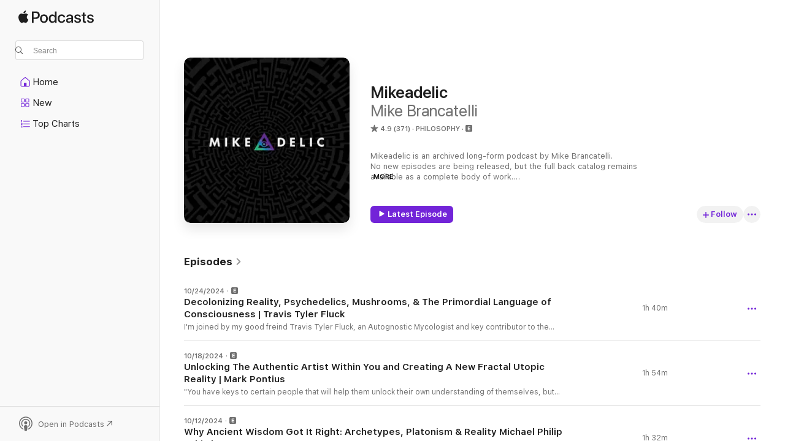

--- FILE ---
content_type: text/html
request_url: https://podcasts.apple.com/us/podcast/mikeadelic/id1109139637
body_size: 28399
content:
<!DOCTYPE html>
<html dir="ltr" lang="en-US">
    <head>
        <meta charset="utf-8" />
        <meta http-equiv="X-UA-Compatible" content="IE=edge" />
        <meta name="viewport" content="width=device-width,initial-scale=1" />
        <meta name="applicable-device" content="pc,mobile" />
        <meta name="referrer" content="strict-origin" />

        <link
            rel="apple-touch-icon"
            sizes="180x180"
            href="/assets/favicon/favicon-180.png"
        />
        <link
            rel="icon"
            type="image/png"
            sizes="32x32"
            href="/assets/favicon/favicon-32.png"
        />
        <link
            rel="icon"
            type="image/png"
            sizes="16x16"
            href="/assets/favicon/favicon-16.png"
        />
        <link
            rel="mask-icon"
            href="/assets/favicon/favicon.svg"
            color="#7e50df"
        />
        <link rel="manifest" href="/manifest.json" />

        <title>Mikeadelic - Podcast - Apple Podcasts</title><!-- HEAD_svelte-1frznod_START --><link rel="preconnect" href="//www.apple.com/wss/fonts" crossorigin="anonymous"><link rel="stylesheet" as="style" href="//www.apple.com/wss/fonts?families=SF+Pro,v4%7CSF+Pro+Icons,v1&amp;display=swap" type="text/css" referrerpolicy="strict-origin-when-cross-origin"><!-- HEAD_svelte-1frznod_END --><!-- HEAD_svelte-eg3hvx_START -->    <meta name="description" content="Listen to Mike Brancatelli's Mikeadelic podcast on Apple Podcasts.">  <link rel="canonical" href="https://podcasts.apple.com/us/podcast/mikeadelic/id1109139637">   <link rel="alternate" type="application/json+oembed" href="https://podcasts.apple.com/api/oembed?url=https%3A%2F%2Fpodcasts.apple.com%2Fus%2Fpodcast%2Fmikeadelic%2Fid1109139637" title="Mikeadelic - Podcast - Apple Podcasts">  <meta name="al:ios:app_store_id" content="525463029"> <meta name="al:ios:app_name" content="Apple Podcasts"> <meta name="apple:content_id" content="1109139637"> <meta name="apple:title" content="Mikeadelic"> <meta name="apple:description" content="Listen to Mike Brancatelli's Mikeadelic podcast on Apple Podcasts.">   <meta property="og:title" content="Mikeadelic"> <meta property="og:description" content="Philosophy Podcast · Mikeadelic is an archived long-form podcast by Mike Brancatelli.
No new episodes are being released, but the full back catalog remains available as a complete body of work.

The Show is a long-form in…"> <meta property="og:site_name" content="Apple Podcasts"> <meta property="og:url" content="https://podcasts.apple.com/us/podcast/mikeadelic/id1109139637"> <meta property="og:image" content="https://is1-ssl.mzstatic.com/image/thumb/Podcasts125/v4/23/4d/fa/234dfa38-e917-cdf2-95d1-dfcaa648631a/mza_14173563327699189637.jpg/1200x1200bf-60.jpg"> <meta property="og:image:secure_url" content="https://is1-ssl.mzstatic.com/image/thumb/Podcasts125/v4/23/4d/fa/234dfa38-e917-cdf2-95d1-dfcaa648631a/mza_14173563327699189637.jpg/1200x1200bf-60.jpg"> <meta property="og:image:alt" content="Mikeadelic"> <meta property="og:image:width" content="1200"> <meta property="og:image:height" content="1200"> <meta property="og:image:type" content="image/jpg"> <meta property="og:type" content="website"> <meta property="og:locale" content="en_US">     <meta name="twitter:title" content="Mikeadelic"> <meta name="twitter:description" content="Philosophy Podcast · Mikeadelic is an archived long-form podcast by Mike Brancatelli.
No new episodes are being released, but the full back catalog remains available as a complete body of work.

The Show is a long-form in…"> <meta name="twitter:site" content="@ApplePodcasts"> <meta name="twitter:image" content="https://is1-ssl.mzstatic.com/image/thumb/Podcasts125/v4/23/4d/fa/234dfa38-e917-cdf2-95d1-dfcaa648631a/mza_14173563327699189637.jpg/1200x1200bf-60.jpg"> <meta name="twitter:image:alt" content="Mikeadelic"> <meta name="twitter:card" content="summary">      <!-- HTML_TAG_START -->
                <script id=schema:show type="application/ld+json">
                    {"@context":"http://schema.org","@type":"CreativeWorkSeries","name":"Mikeadelic","description":"Mikeadelic is an archived long-form podcast by Mike Brancatelli.\nNo new episodes are being released, but the full back catalog remains available as a complete body of work.\n\nThe Show is a long-form inquiry into consciousness, culture, and becoming—drawing from myth, psychology, spirituality, altered states, masculinity, media critique, and ancient wisdom meeting modern life. Through solo reflections and unpolished conversations with artists, thinkers, seekers, and friends, the show traces a personal and cultural descent into meaning beyond dogma or certainty.","genre":["Philosophy","Podcasts","Society & Culture"],"url":"https://podcasts.apple.com/us/podcast/mikeadelic/id1109139637","offers":[{"@type":"Offer","category":"free","price":0}],"dateModified":"2024-10-24T02:40:00Z","thumbnailUrl":"https://is1-ssl.mzstatic.com/image/thumb/Podcasts125/v4/23/4d/fa/234dfa38-e917-cdf2-95d1-dfcaa648631a/mza_14173563327699189637.jpg/1200x1200bf.webp","aggregateRating":{"@type":"AggregateRating","ratingValue":4.9,"reviewCount":371,"itemReviewed":{"@type":"CreativeWorkSeries","name":"Mikeadelic","description":"Mikeadelic is an archived long-form podcast by Mike Brancatelli.\nNo new episodes are being released, but the full back catalog remains available as a complete body of work.\n\nThe Show is a long-form inquiry into consciousness, culture, and becoming—drawing from myth, psychology, spirituality, altered states, masculinity, media critique, and ancient wisdom meeting modern life. Through solo reflections and unpolished conversations with artists, thinkers, seekers, and friends, the show traces a personal and cultural descent into meaning beyond dogma or certainty.","genre":["Philosophy","Podcasts","Society & Culture"],"url":"https://podcasts.apple.com/us/podcast/mikeadelic/id1109139637","offers":[{"@type":"Offer","category":"free","price":0}],"dateModified":"2024-10-24T02:40:00Z","thumbnailUrl":"https://is1-ssl.mzstatic.com/image/thumb/Podcasts125/v4/23/4d/fa/234dfa38-e917-cdf2-95d1-dfcaa648631a/mza_14173563327699189637.jpg/1200x1200bf.webp"}},"review":[{"@type":"Review","author":"diningwithdingle","datePublished":"2022-05-27","name":"Best podcast ever","reviewBody":"Did a massive road trip across the US and listened to many multiples of Mikeadelic podcasts. Awesome!","reviewRating":{"@type":"Rating","ratingValue":5,"bestRating":5,"worstRating":1},"itemReviewed":{"@type":"CreativeWorkSeries","name":"Mikeadelic","description":"Mikeadelic is an archived long-form podcast by Mike Brancatelli.\nNo new episodes are being released, but the full back catalog remains available as a complete body of work.\n\nThe Show is a long-form inquiry into consciousness, culture, and becoming—drawing from myth, psychology, spirituality, altered states, masculinity, media critique, and ancient wisdom meeting modern life. Through solo reflections and unpolished conversations with artists, thinkers, seekers, and friends, the show traces a personal and cultural descent into meaning beyond dogma or certainty.","genre":["Philosophy","Podcasts","Society & Culture"],"url":"https://podcasts.apple.com/us/podcast/mikeadelic/id1109139637","offers":[{"@type":"Offer","category":"free","price":0}],"dateModified":"2024-10-24T02:40:00Z","thumbnailUrl":"https://is1-ssl.mzstatic.com/image/thumb/Podcasts125/v4/23/4d/fa/234dfa38-e917-cdf2-95d1-dfcaa648631a/mza_14173563327699189637.jpg/1200x1200bf.webp"}},{"@type":"Review","author":"bethlikes","datePublished":"2022-04-06","name":"Psychedelics & humor","reviewBody":"If you’re interested in learning more about psychedelics and their potential for transformation and healing, with fun, humor and originality… then Mikeadelic is a must-listen podcast. Thank you for this great podcast Mike!","reviewRating":{"@type":"Rating","ratingValue":5,"bestRating":5,"worstRating":1},"itemReviewed":{"@type":"CreativeWorkSeries","name":"Mikeadelic","description":"Mikeadelic is an archived long-form podcast by Mike Brancatelli.\nNo new episodes are being released, but the full back catalog remains available as a complete body of work.\n\nThe Show is a long-form inquiry into consciousness, culture, and becoming—drawing from myth, psychology, spirituality, altered states, masculinity, media critique, and ancient wisdom meeting modern life. Through solo reflections and unpolished conversations with artists, thinkers, seekers, and friends, the show traces a personal and cultural descent into meaning beyond dogma or certainty.","genre":["Philosophy","Podcasts","Society & Culture"],"url":"https://podcasts.apple.com/us/podcast/mikeadelic/id1109139637","offers":[{"@type":"Offer","category":"free","price":0}],"dateModified":"2024-10-24T02:40:00Z","thumbnailUrl":"https://is1-ssl.mzstatic.com/image/thumb/Podcasts125/v4/23/4d/fa/234dfa38-e917-cdf2-95d1-dfcaa648631a/mza_14173563327699189637.jpg/1200x1200bf.webp"}},{"@type":"Review","author":"espleonz","datePublished":"2022-02-03","name":"Love sending","reviewBody":"Listen to this podcast is you’re looking for direction and experiences surrounding opening. Great for Men searching for other men, in the same vein as Sacred Sons and Duncan Trussell Family Hour podcasts. Malchemy *Tm","reviewRating":{"@type":"Rating","ratingValue":5,"bestRating":5,"worstRating":1},"itemReviewed":{"@type":"CreativeWorkSeries","name":"Mikeadelic","description":"Mikeadelic is an archived long-form podcast by Mike Brancatelli.\nNo new episodes are being released, but the full back catalog remains available as a complete body of work.\n\nThe Show is a long-form inquiry into consciousness, culture, and becoming—drawing from myth, psychology, spirituality, altered states, masculinity, media critique, and ancient wisdom meeting modern life. Through solo reflections and unpolished conversations with artists, thinkers, seekers, and friends, the show traces a personal and cultural descent into meaning beyond dogma or certainty.","genre":["Philosophy","Podcasts","Society & Culture"],"url":"https://podcasts.apple.com/us/podcast/mikeadelic/id1109139637","offers":[{"@type":"Offer","category":"free","price":0}],"dateModified":"2024-10-24T02:40:00Z","thumbnailUrl":"https://is1-ssl.mzstatic.com/image/thumb/Podcasts125/v4/23/4d/fa/234dfa38-e917-cdf2-95d1-dfcaa648631a/mza_14173563327699189637.jpg/1200x1200bf.webp"}},{"@type":"Review","author":"Julian 🤙🏼","datePublished":"2021-10-20","name":"Two words...Top Notch","reviewBody":"When it comes to Mikeadelic this podcast checks all the boxes. It’s informative, fun, unique, and genuine. Mike really puts his heart and soul into this. Now dive in and see what the buzz is all about 🤙🏼","reviewRating":{"@type":"Rating","ratingValue":5,"bestRating":5,"worstRating":1},"itemReviewed":{"@type":"CreativeWorkSeries","name":"Mikeadelic","description":"Mikeadelic is an archived long-form podcast by Mike Brancatelli.\nNo new episodes are being released, but the full back catalog remains available as a complete body of work.\n\nThe Show is a long-form inquiry into consciousness, culture, and becoming—drawing from myth, psychology, spirituality, altered states, masculinity, media critique, and ancient wisdom meeting modern life. Through solo reflections and unpolished conversations with artists, thinkers, seekers, and friends, the show traces a personal and cultural descent into meaning beyond dogma or certainty.","genre":["Philosophy","Podcasts","Society & Culture"],"url":"https://podcasts.apple.com/us/podcast/mikeadelic/id1109139637","offers":[{"@type":"Offer","category":"free","price":0}],"dateModified":"2024-10-24T02:40:00Z","thumbnailUrl":"https://is1-ssl.mzstatic.com/image/thumb/Podcasts125/v4/23/4d/fa/234dfa38-e917-cdf2-95d1-dfcaa648631a/mza_14173563327699189637.jpg/1200x1200bf.webp"}},{"@type":"Review","author":"oliviabaker13","datePublished":"2021-10-06","name":"Eye-opening   expansive 🙏","reviewBody":"If you’re looking for eye-opening, captivating conversations - hit that subscribe button! Mike is a fantastic host who leads really engaging interviews with a variety of interesting guests. He dives deep into big picture ideas, always with thoughtfulness and a dash of humor. Highly recommend checking it out!","reviewRating":{"@type":"Rating","ratingValue":5,"bestRating":5,"worstRating":1},"itemReviewed":{"@type":"CreativeWorkSeries","name":"Mikeadelic","description":"Mikeadelic is an archived long-form podcast by Mike Brancatelli.\nNo new episodes are being released, but the full back catalog remains available as a complete body of work.\n\nThe Show is a long-form inquiry into consciousness, culture, and becoming—drawing from myth, psychology, spirituality, altered states, masculinity, media critique, and ancient wisdom meeting modern life. Through solo reflections and unpolished conversations with artists, thinkers, seekers, and friends, the show traces a personal and cultural descent into meaning beyond dogma or certainty.","genre":["Philosophy","Podcasts","Society & Culture"],"url":"https://podcasts.apple.com/us/podcast/mikeadelic/id1109139637","offers":[{"@type":"Offer","category":"free","price":0}],"dateModified":"2024-10-24T02:40:00Z","thumbnailUrl":"https://is1-ssl.mzstatic.com/image/thumb/Podcasts125/v4/23/4d/fa/234dfa38-e917-cdf2-95d1-dfcaa648631a/mza_14173563327699189637.jpg/1200x1200bf.webp"}},{"@type":"Review","author":"Heart First Michelle","datePublished":"2021-07-30","name":"Thoughtful Advocate!","reviewBody":"I SO APPRECIATE this podcast! Mike is a thoughtful advocate of psychedelics who explores a full spectrum of topics with an open-minded, yet grounded approach. Each conversation is a journey which reveals a number of hidden gems along the way. Such a great trip!","reviewRating":{"@type":"Rating","ratingValue":5,"bestRating":5,"worstRating":1},"itemReviewed":{"@type":"CreativeWorkSeries","name":"Mikeadelic","description":"Mikeadelic is an archived long-form podcast by Mike Brancatelli.\nNo new episodes are being released, but the full back catalog remains available as a complete body of work.\n\nThe Show is a long-form inquiry into consciousness, culture, and becoming—drawing from myth, psychology, spirituality, altered states, masculinity, media critique, and ancient wisdom meeting modern life. Through solo reflections and unpolished conversations with artists, thinkers, seekers, and friends, the show traces a personal and cultural descent into meaning beyond dogma or certainty.","genre":["Philosophy","Podcasts","Society & Culture"],"url":"https://podcasts.apple.com/us/podcast/mikeadelic/id1109139637","offers":[{"@type":"Offer","category":"free","price":0}],"dateModified":"2024-10-24T02:40:00Z","thumbnailUrl":"https://is1-ssl.mzstatic.com/image/thumb/Podcasts125/v4/23/4d/fa/234dfa38-e917-cdf2-95d1-dfcaa648631a/mza_14173563327699189637.jpg/1200x1200bf.webp"}},{"@type":"Review","author":"kittydust","datePublished":"2021-06-05","name":"Funny and thought provoking","reviewBody":"Thanks for putting out there an entertaining and eclectic show. Love the new dosedelic edition as well!","reviewRating":{"@type":"Rating","ratingValue":5,"bestRating":5,"worstRating":1},"itemReviewed":{"@type":"CreativeWorkSeries","name":"Mikeadelic","description":"Mikeadelic is an archived long-form podcast by Mike Brancatelli.\nNo new episodes are being released, but the full back catalog remains available as a complete body of work.\n\nThe Show is a long-form inquiry into consciousness, culture, and becoming—drawing from myth, psychology, spirituality, altered states, masculinity, media critique, and ancient wisdom meeting modern life. Through solo reflections and unpolished conversations with artists, thinkers, seekers, and friends, the show traces a personal and cultural descent into meaning beyond dogma or certainty.","genre":["Philosophy","Podcasts","Society & Culture"],"url":"https://podcasts.apple.com/us/podcast/mikeadelic/id1109139637","offers":[{"@type":"Offer","category":"free","price":0}],"dateModified":"2024-10-24T02:40:00Z","thumbnailUrl":"https://is1-ssl.mzstatic.com/image/thumb/Podcasts125/v4/23/4d/fa/234dfa38-e917-cdf2-95d1-dfcaa648631a/mza_14173563327699189637.jpg/1200x1200bf.webp"}},{"@type":"Review","author":"johnny martes","datePublished":"2021-03-30","name":"Great podcast","reviewBody":"If you are a mind explorer, this podcast is a great place for info and just greasy discussions!! Mike is a pretty funny dude. Plus I like hearing from my fellow aliens they are not completely entrapped in the new age movement!!","reviewRating":{"@type":"Rating","ratingValue":5,"bestRating":5,"worstRating":1},"itemReviewed":{"@type":"CreativeWorkSeries","name":"Mikeadelic","description":"Mikeadelic is an archived long-form podcast by Mike Brancatelli.\nNo new episodes are being released, but the full back catalog remains available as a complete body of work.\n\nThe Show is a long-form inquiry into consciousness, culture, and becoming—drawing from myth, psychology, spirituality, altered states, masculinity, media critique, and ancient wisdom meeting modern life. Through solo reflections and unpolished conversations with artists, thinkers, seekers, and friends, the show traces a personal and cultural descent into meaning beyond dogma or certainty.","genre":["Philosophy","Podcasts","Society & Culture"],"url":"https://podcasts.apple.com/us/podcast/mikeadelic/id1109139637","offers":[{"@type":"Offer","category":"free","price":0}],"dateModified":"2024-10-24T02:40:00Z","thumbnailUrl":"https://is1-ssl.mzstatic.com/image/thumb/Podcasts125/v4/23/4d/fa/234dfa38-e917-cdf2-95d1-dfcaa648631a/mza_14173563327699189637.jpg/1200x1200bf.webp"}},{"@type":"Review","author":"mikeharrington","datePublished":"2021-03-20","name":"A perfectly fine podcast to listen to.","reviewBody":"Keep it up, Mike!","reviewRating":{"@type":"Rating","ratingValue":5,"bestRating":5,"worstRating":1},"itemReviewed":{"@type":"CreativeWorkSeries","name":"Mikeadelic","description":"Mikeadelic is an archived long-form podcast by Mike Brancatelli.\nNo new episodes are being released, but the full back catalog remains available as a complete body of work.\n\nThe Show is a long-form inquiry into consciousness, culture, and becoming—drawing from myth, psychology, spirituality, altered states, masculinity, media critique, and ancient wisdom meeting modern life. Through solo reflections and unpolished conversations with artists, thinkers, seekers, and friends, the show traces a personal and cultural descent into meaning beyond dogma or certainty.","genre":["Philosophy","Podcasts","Society & Culture"],"url":"https://podcasts.apple.com/us/podcast/mikeadelic/id1109139637","offers":[{"@type":"Offer","category":"free","price":0}],"dateModified":"2024-10-24T02:40:00Z","thumbnailUrl":"https://is1-ssl.mzstatic.com/image/thumb/Podcasts125/v4/23/4d/fa/234dfa38-e917-cdf2-95d1-dfcaa648631a/mza_14173563327699189637.jpg/1200x1200bf.webp"}},{"@type":"Review","author":"Jangus Taargus","datePublished":"2021-03-18","name":"Internet","reviewBody":"This is the internet at it's best!","reviewRating":{"@type":"Rating","ratingValue":5,"bestRating":5,"worstRating":1},"itemReviewed":{"@type":"CreativeWorkSeries","name":"Mikeadelic","description":"Mikeadelic is an archived long-form podcast by Mike Brancatelli.\nNo new episodes are being released, but the full back catalog remains available as a complete body of work.\n\nThe Show is a long-form inquiry into consciousness, culture, and becoming—drawing from myth, psychology, spirituality, altered states, masculinity, media critique, and ancient wisdom meeting modern life. Through solo reflections and unpolished conversations with artists, thinkers, seekers, and friends, the show traces a personal and cultural descent into meaning beyond dogma or certainty.","genre":["Philosophy","Podcasts","Society & Culture"],"url":"https://podcasts.apple.com/us/podcast/mikeadelic/id1109139637","offers":[{"@type":"Offer","category":"free","price":0}],"dateModified":"2024-10-24T02:40:00Z","thumbnailUrl":"https://is1-ssl.mzstatic.com/image/thumb/Podcasts125/v4/23/4d/fa/234dfa38-e917-cdf2-95d1-dfcaa648631a/mza_14173563327699189637.jpg/1200x1200bf.webp"}}],"workExample":[{"@type":"AudioObject","datePublished":"2024-10-24","description":" I’m joined by my good freind Travis Tyler Fluck, an Autognostic Mycologist and key contributor to the emerging psychedelic mutual aid space. Together, we dive deep into a wide-ranging conversation exploring the intersections of mushrooms,...","duration":"PT1H40M19S","genre":["Philosophy"],"name":"Decolonizing Reality, Psychedelics, Mushrooms, & The Primordial Language of Consciousness | Travis Tyler Fluck","offers":[{"@type":"Offer","category":"free","price":0}],"requiresSubscription":"no","uploadDate":"2024-10-24","url":"https://podcasts.apple.com/us/podcast/decolonizing-reality-psychedelics-mushrooms-the/id1109139637?i=1000675279515","thumbnailUrl":"https://is1-ssl.mzstatic.com/image/thumb/Podcasts125/v4/23/4d/fa/234dfa38-e917-cdf2-95d1-dfcaa648631a/mza_14173563327699189637.jpg/1200x1200bf.webp"},{"@type":"AudioObject","datePublished":"2024-10-18","description":"\"You have keys to certain people that will help them unlock their own understanding of themselves, but you can only do that when you are creating from a place of being purley you\"  - Mark Pontius   Mark Pontius    and I dive deep on how...","duration":"PT1H54M19S","genre":["Philosophy"],"name":"Unlocking The Authentic Artist Within You and Creating A New Fractal Utopic Reality | Mark Pontius","offers":[{"@type":"Offer","category":"free","price":0}],"requiresSubscription":"no","uploadDate":"2024-10-18","url":"https://podcasts.apple.com/us/podcast/unlocking-the-authentic-artist-within-you-and/id1109139637?i=1000673630722","thumbnailUrl":"https://is1-ssl.mzstatic.com/image/thumb/Podcasts125/v4/23/4d/fa/234dfa38-e917-cdf2-95d1-dfcaa648631a/mza_14173563327699189637.jpg/1200x1200bf.webp"},{"@type":"AudioObject","datePublished":"2024-10-12","description":"Michael Philip of  and I dive deep on fate, destiny, free will, the souls calling, divine forces, what some ancient wisdom traditions got right and how we can integrate ancient wisdom into our world today. We rap about why Terence Mckenna archaic...","duration":"PT1H32M3S","genre":["Philosophy"],"name":"Why Ancient Wisdom Got It Right: Archetypes, Platonism & Reality Michael Philip | Third Eye Drops","offers":[{"@type":"Offer","category":"free","price":0}],"requiresSubscription":"no","uploadDate":"2024-10-12","url":"https://podcasts.apple.com/us/podcast/why-ancient-wisdom-got-it-right-archetypes-platonism/id1109139637?i=1000672677086","thumbnailUrl":"https://is1-ssl.mzstatic.com/image/thumb/Podcasts125/v4/23/4d/fa/234dfa38-e917-cdf2-95d1-dfcaa648631a/mza_14173563327699189637.jpg/1200x1200bf.webp"},{"@type":"AudioObject","datePublished":"2024-10-11","description":" Check out my YouTube for Video episodes:  Well, I am back.Podcasts will release on this feed for now, until a new show name emerges, and until then, please go to Youtube for full length video episodes released 2 days before audio pods on here....","duration":"PT48M15S","genre":["Philosophy"],"name":"I'm Back","offers":[{"@type":"Offer","category":"free","price":0}],"requiresSubscription":"no","uploadDate":"2024-10-11","url":"https://podcasts.apple.com/us/podcast/im-back/id1109139637?i=1000672672826","thumbnailUrl":"https://is1-ssl.mzstatic.com/image/thumb/Podcasts211/v4/49/b0/3a/49b03ae2-6d4b-4d14-534a-19590f5c6c4e/mza_10404453313430244401.jpg/1200x1200bf.webp"},{"@type":"AudioObject","datePublished":"2022-07-26","description":"This Is The Last Episode Of Mikeadelic. 2016-2022. Something New Will Come (possibly) Soon. Stay Tuned ","duration":"PT59M16S","genre":["Philosophy"],"name":"The End","offers":[{"@type":"Offer","category":"free","price":0}],"requiresSubscription":"no","uploadDate":"2022-07-26","url":"https://podcasts.apple.com/us/podcast/the-end/id1109139637?i=1000571232154","thumbnailUrl":"https://is1-ssl.mzstatic.com/image/thumb/Podcasts211/v4/c1/9b/f9/c19bf990-7d98-6ce6-b40d-1c08bbf57547/mza_16175611095973091260.jpg/1200x1200bf.webp"},{"@type":"AudioObject","datePublished":"2022-03-31","description":"Adam is a doctoral candidate in Anthropology and Communications at Universitat Rovira i Virgili in Catalonia, focusing on Medical Anthropology and Cultural Psychiatry. He is an active member of the  and has spent close to 5 years living and working in..","duration":"PT1H52M19S","genre":["Philosophy"],"name":"Healing From Healing W/ Adam Aronovich","offers":[{"@type":"Offer","category":"free","price":0}],"requiresSubscription":"no","uploadDate":"2022-03-31","url":"https://podcasts.apple.com/us/podcast/healing-from-healing-w-adam-aronovich/id1109139637?i=1000555880535","thumbnailUrl":"https://is1-ssl.mzstatic.com/image/thumb/Podcasts125/v4/23/4d/fa/234dfa38-e917-cdf2-95d1-dfcaa648631a/mza_14173563327699189637.jpg/1200x1200bf.webp"},{"@type":"AudioObject","datePublished":"2022-03-04","description":"In this solocast, I talk about why comedians are sacred, the traditional role of the trickster, the court jester, the fool, the one who is of the village , but not in it. The need for us to develop new language to better describe certain things that...","duration":"PT1H16M53S","genre":["Philosophy"],"name":"Solocast: The Sacred Role Of The Trickster, The Importance of Comedy, Digital Minimalism, and My New Offerings","offers":[{"@type":"Offer","category":"free","price":0}],"requiresSubscription":"no","uploadDate":"2022-03-04","url":"https://podcasts.apple.com/us/podcast/solocast-the-sacred-role-of-the-trickster/id1109139637?i=1000552535857","thumbnailUrl":"https://is1-ssl.mzstatic.com/image/thumb/Podcasts221/v4/ba/1e/8f/ba1e8f50-fafe-00fe-0aaa-52987de3dee8/mza_5280715283027676159.jpg/1200x1200bf.webp"},{"@type":"AudioObject","datePublished":"2022-03-01","description":"5MEO-DMT Sonoran Desert toad (Bufo alvarius)","duration":"PT2H13M16S","genre":["Philosophy"],"name":"Toad Medicine, Mega Dose Mushroom Journeys, Deep Surrender, and Decriminalization First! W/ Travis Tyler Fluck","offers":[{"@type":"Offer","category":"free","price":0}],"requiresSubscription":"no","uploadDate":"2022-03-01","url":"https://podcasts.apple.com/us/podcast/toad-medicine-mega-dose-mushroom-journeys-deep-surrender/id1109139637?i=1000552535309","thumbnailUrl":"https://is1-ssl.mzstatic.com/image/thumb/Podcasts125/v4/23/4d/fa/234dfa38-e917-cdf2-95d1-dfcaa648631a/mza_14173563327699189637.jpg/1200x1200bf.webp"},{"@type":"AudioObject","datePublished":"2022-02-25","description":"Music, podcast episodes, 3D-printed merch, and audiovisual experiences","duration":"PT1H42M7S","genre":["Philosophy"],"name":"Ancient Future w/ Musician and Producer: Savej","offers":[{"@type":"Offer","category":"free","price":0}],"requiresSubscription":"no","uploadDate":"2022-02-25","url":"https://podcasts.apple.com/us/podcast/ancient-future-w-musician-and-producer-savej/id1109139637?i=1000552262379","thumbnailUrl":"https://is1-ssl.mzstatic.com/image/thumb/Podcasts125/v4/23/4d/fa/234dfa38-e917-cdf2-95d1-dfcaa648631a/mza_14173563327699189637.jpg/1200x1200bf.webp"},{"@type":"AudioObject","datePublished":"2022-02-21","description":"ayahuasca facilitator, tabaquero, podcast host","duration":"PT2H34M18S","genre":["Philosophy"],"name":"Master Plants, Gnosis, and The Apocalypse w/ Jason Grechanick","offers":[{"@type":"Offer","category":"free","price":0}],"requiresSubscription":"no","uploadDate":"2022-02-21","url":"https://podcasts.apple.com/us/podcast/master-plants-gnosis-and-the-apocalypse-w-jason-grechanick/id1109139637?i=1000551815166","thumbnailUrl":"https://is1-ssl.mzstatic.com/image/thumb/Podcasts125/v4/23/4d/fa/234dfa38-e917-cdf2-95d1-dfcaa648631a/mza_14173563327699189637.jpg/1200x1200bf.webp"},{"@type":"AudioObject","datePublished":"2022-01-31","description":"This is a conversation I had on The Work Podcast With Nick Boyle. Originally published on his show 12/16 - Masculine alchemy meets psilocybin. My guest today is Mike Brancatelli. He is the host of the  podcast, he leads men's circles in...","duration":"PT1H20M","genre":["Philosophy"],"name":"Mike Interviewed on The Work Podcast","offers":[{"@type":"Offer","category":"free","price":0}],"requiresSubscription":"no","uploadDate":"2022-01-31","url":"https://podcasts.apple.com/us/podcast/mike-interviewed-on-the-work-podcast/id1109139637?i=1000549561163","thumbnailUrl":"https://is1-ssl.mzstatic.com/image/thumb/Podcasts211/v4/b4/cf/a8/b4cfa8e5-8414-162e-36f2-e42d3bd882b6/mza_1313376687239882667.jpg/1200x1200bf.webp"},{"@type":"AudioObject","datePublished":"2022-01-30","description":"Charles Eisenstein returns to the show, and it's a great one! Charles is an Author, philosopher, speaker,  advocate, and more. He hosts a podcast called , which is also the crux of his work. How can we exit the old story of separation and move to a...","duration":"PT1H28M10S","genre":["Philosophy"],"name":"Charles Eisenstein","offers":[{"@type":"Offer","category":"free","price":0}],"requiresSubscription":"no","uploadDate":"2022-01-30","url":"https://podcasts.apple.com/us/podcast/charles-eisenstein/id1109139637?i=1000549449929","thumbnailUrl":"https://is1-ssl.mzstatic.com/image/thumb/Podcasts125/v4/23/4d/fa/234dfa38-e917-cdf2-95d1-dfcaa648631a/mza_14173563327699189637.jpg/1200x1200bf.webp"},{"@type":"AudioObject","datePublished":"2022-01-30","description":"LISTEN:   |  |  |  If You Enjoy This Show Please Subscribe and Give Us a 5-Star Rating ★★★★★ and Review on  | or  Become a Patron and get access to bonus episodes, early access releases, my new comedy show, Dosadelic, merch, the inner...","duration":"PT1H39M1S","genre":["Philosophy"],"name":"Episode 200! (ish)  Solocast","offers":[{"@type":"Offer","category":"free","price":0}],"requiresSubscription":"no","uploadDate":"2022-01-30","url":"https://podcasts.apple.com/us/podcast/episode-200-ish-solocast/id1109139637?i=1000549397803","thumbnailUrl":"https://is1-ssl.mzstatic.com/image/thumb/Podcasts211/v4/3a/06/56/3a0656bc-1550-0f37-7e09-108637cd197d/mza_1104281113666714737.jpg/1200x1200bf.webp"},{"@type":"AudioObject","datePublished":"2021-12-10","description":"Ceremonies, Jounrey Space, Intention, process, energy, and being with what is","duration":"PT1H17M43S","genre":["Philosophy"],"name":"EAST FOREST | The Joy Of Remembering","offers":[{"@type":"Offer","category":"free","price":0}],"requiresSubscription":"no","uploadDate":"2021-12-10","url":"https://podcasts.apple.com/us/podcast/east-forest-the-joy-of-remembering/id1109139637?i=1000544598514","thumbnailUrl":"https://is1-ssl.mzstatic.com/image/thumb/Podcasts125/v4/23/4d/fa/234dfa38-e917-cdf2-95d1-dfcaa648631a/mza_14173563327699189637.jpg/1200x1200bf.webp"},{"@type":"AudioObject","datePublished":"2021-11-24","description":"Psychedelic Visionary Art","duration":"PT2H24M31S","genre":["Philosophy"],"name":"Luke Schroeder: Paradoxes, Painting, Pareidolia, and Folding It All In","offers":[{"@type":"Offer","category":"free","price":0}],"requiresSubscription":"no","uploadDate":"2021-11-24","url":"https://podcasts.apple.com/us/podcast/luke-schroeder-paradoxes-painting-pareidolia-and/id1109139637?i=1000542924371","thumbnailUrl":"https://is1-ssl.mzstatic.com/image/thumb/Podcasts125/v4/23/4d/fa/234dfa38-e917-cdf2-95d1-dfcaa648631a/mza_14173563327699189637.jpg/1200x1200bf.webp"}]}
                </script>
                <!-- HTML_TAG_END -->    <!-- HEAD_svelte-eg3hvx_END --><!-- HEAD_svelte-1p7jl_START --><!-- HEAD_svelte-1p7jl_END -->
      <script type="module" crossorigin src="/assets/index~6ee77bbec8.js"></script>
      <link rel="stylesheet" href="/assets/index~6c3ea543f1.css">
    </head>
    <body>
        <svg style="display: none" xmlns="http://www.w3.org/2000/svg">
            <symbol id="play-circle-fill" viewBox="0 0 60 60">
                <path
                    class="icon-circle-fill__circle"
                    fill="var(--iconCircleFillBG, transparent)"
                    d="M30 60c16.411 0 30-13.617 30-30C60 13.588 46.382 0 29.971 0 13.588 0 .001 13.588.001 30c0 16.383 13.617 30 30 30Z"
                />
                <path
                    fill="var(--iconFillArrow, var(--keyColor, black))"
                    d="M24.411 41.853c-1.41.853-3.028.177-3.028-1.294V19.47c0-1.44 1.735-2.058 3.028-1.294l17.265 10.235a1.89 1.89 0 0 1 0 3.265L24.411 41.853Z"
                />
            </symbol>
        </svg>
        <script defer src="/assets/focus-visible/focus-visible.min.js"></script>
        

        <script
            async
            src="/includes/js-cdn/musickit/v3/amp/musickit.js"
        ></script>
        <script
            type="module"
            async
            src="/includes/js-cdn/musickit/v3/components/musickit-components/musickit-components.esm.js"
        ></script>
        <script
            nomodule
            async
            src="/includes/js-cdn/musickit/v3/components/musickit-components/musickit-components.js"
        ></script>
        <div id="body-container">
              <div class="app-container svelte-ybg737" data-testid="app-container"> <div class="header svelte-1jb51s" data-testid="header"><nav data-testid="navigation" class="navigation svelte-13li0vp"><div class="navigation__header svelte-13li0vp"><div data-testid="logo" class="logo svelte-1gk6pig"> <a aria-label="Apple Podcasts" role="img" href="https://podcasts.apple.com/us/new" class="svelte-1gk6pig"><svg height="12" viewBox="0 0 67 12" width="67" class="podcasts-logo" aria-hidden="true"><path d="M45.646 3.547c1.748 0 2.903.96 2.903 2.409v5.048h-1.44V9.793h-.036c-.424.819-1.35 1.337-2.31 1.337-1.435 0-2.437-.896-2.437-2.22 0-1.288.982-2.065 2.722-2.17l2.005-.112v-.56c0-.82-.536-1.282-1.448-1.282-.836 0-1.42.4-1.539 1.037H42.66c.042-1.33 1.274-2.276 2.986-2.276zm-22.971 0c2.123 0 3.474 1.456 3.474 3.774 0 2.325-1.344 3.774-3.474 3.774s-3.474-1.45-3.474-3.774c0-2.318 1.358-3.774 3.474-3.774zm15.689 0c1.88 0 3.05 1.19 3.174 2.626h-1.434c-.132-.778-.737-1.359-1.726-1.359-1.156 0-1.922.974-1.922 2.507 0 1.568.773 2.514 1.936 2.514.933 0 1.545-.47 1.712-1.324h1.448c-.167 1.548-1.399 2.584-3.174 2.584-2.089 0-3.453-1.435-3.453-3.774 0-2.29 1.364-3.774 3.439-3.774zm14.263.007c1.622 0 2.785.903 2.82 2.206h-1.414c-.062-.652-.612-1.05-1.448-1.05-.814 0-1.357.377-1.357.952 0 .44.362.735 1.12.924l1.233.287c1.476.357 2.033.903 2.033 1.981 0 1.33-1.254 2.241-3.043 2.241-1.726 0-2.889-.89-3-2.234h1.49c.104.708.668 1.086 1.58 1.086.898 0 1.462-.371 1.462-.96 0-.455-.279-.7-1.044-.896L51.75 7.77c-1.323-.322-1.991-1.001-1.991-2.024 0-1.302 1.163-2.191 2.868-2.191zm11.396 0c1.622 0 2.784.903 2.82 2.206h-1.414c-.063-.652-.613-1.05-1.448-1.05-.815 0-1.358.377-1.358.952 0 .44.362.735 1.121.924l1.232.287C66.452 7.23 67 7.776 67 8.854c0 1.33-1.244 2.241-3.033 2.241-1.726 0-2.889-.89-3-2.234h1.49c.104.708.668 1.086 1.58 1.086.898 0 1.461-.371 1.461-.96 0-.455-.278-.7-1.044-.896l-1.308-.322c-1.323-.322-1.992-1.001-1.992-2.024 0-1.302 1.163-2.191 2.869-2.191zM6.368 2.776l.221.001c.348.028 1.352.135 1.994 1.091-.053.04-1.19.7-1.177 2.088.013 1.656 1.445 2.209 1.458 2.222-.013.041-.227.782-.749 1.55-.455.673-.924 1.333-1.673 1.346-.723.014-.964-.43-1.793-.43-.83 0-1.098.417-1.78.444-.723.027-1.272-.715-1.727-1.388C.205 8.34-.504 5.862.46 4.191c.468-.835 1.325-1.36 2.248-1.373.71-.013 1.365.471 1.793.471.429 0 1.191-.565 2.088-.512zM33.884.9v10.104h-1.462V9.751h-.028c-.432.84-1.267 1.33-2.332 1.33-1.83 0-3.077-1.484-3.077-3.76s1.246-3.76 3.063-3.76c1.051 0 1.88.49 2.297 1.302h.028V.9zm24.849.995v1.743h1.392v1.197h-1.392v4.061c0 .63.279.925.891.925.153 0 .397-.021.494-.035v1.19c-.167.042-.5.07-.835.07-1.483 0-2.06-.56-2.06-1.989V4.835h-1.066V3.638h1.065V1.895zM15.665.9c1.949 0 3.306 1.352 3.306 3.32 0 1.974-1.385 3.332-3.355 3.332h-2.158v3.452h-1.56V.9zm31.388 6.778-1.803.112c-.898.056-1.406.448-1.406 1.078 0 .645.529 1.065 1.336 1.065 1.051 0 1.873-.729 1.873-1.688zM22.675 4.793c-1.218 0-1.942.946-1.942 2.528 0 1.596.724 2.528 1.942 2.528s1.942-.932 1.942-2.528c0-1.59-.724-2.528-1.942-2.528zm7.784.056c-1.17 0-1.935.974-1.935 2.472 0 1.512.765 2.479 1.935 2.479 1.155 0 1.928-.98 1.928-2.479 0-1.484-.773-2.472-1.928-2.472zM15.254 2.224h-1.796v4.012h1.789c1.357 0 2.13-.735 2.13-2.01 0-1.274-.773-2.002-2.123-2.002zM6.596.13c.067.649-.188 1.283-.563 1.756-.39.46-1.007.824-1.624.77-.08-.621.228-1.283.577-1.688.389-.473 1.06-.81 1.61-.838z"></path></svg></a> </div> <div class="search-input-wrapper svelte-1gxcl7k" data-testid="search-input"><div data-testid="amp-search-input" aria-controls="search-suggestions" aria-expanded="false" aria-haspopup="listbox" aria-owns="search-suggestions" class="search-input-container svelte-rg26q6" tabindex="-1" role=""><div class="flex-container svelte-rg26q6"><form id="search-input-form" class="svelte-rg26q6"><svg height="16" width="16" viewBox="0 0 16 16" class="search-svg" aria-hidden="true"><path d="M11.87 10.835c.018.015.035.03.051.047l3.864 3.863a.735.735 0 1 1-1.04 1.04l-3.863-3.864a.744.744 0 0 1-.047-.051 6.667 6.667 0 1 1 1.035-1.035zM6.667 12a5.333 5.333 0 1 0 0-10.667 5.333 5.333 0 0 0 0 10.667z"></path></svg> <input value="" aria-autocomplete="list" aria-multiline="false" aria-controls="search-suggestions" aria-label="Search" placeholder="Search" spellcheck="false" autocomplete="off" autocorrect="off" autocapitalize="off" type="text" inputmode="search" class="search-input__text-field svelte-rg26q6" data-testid="search-input__text-field"></form> </div> <div data-testid="search-scope-bar"></div>   </div> </div></div> <div data-testid="navigation-content" class="navigation__content svelte-13li0vp" id="navigation" aria-hidden="false"><div class="navigation__scrollable-container svelte-13li0vp"><div data-testid="navigation-items-primary" class="navigation-items navigation-items--primary svelte-ng61m8"> <ul class="navigation-items__list svelte-ng61m8">  <li class="navigation-item navigation-item__home svelte-1a5yt87" aria-selected="false" data-testid="navigation-item"> <a href="https://podcasts.apple.com/us/home" class="navigation-item__link svelte-1a5yt87" role="button" data-testid="home" aria-pressed="false"><div class="navigation-item__content svelte-zhx7t9"> <span class="navigation-item__icon svelte-zhx7t9"> <svg xmlns="http://www.w3.org/2000/svg" width="24" height="24" viewBox="0 0 24 24" aria-hidden="true"><path d="M6.392 19.41H17.84c1.172 0 1.831-.674 1.831-1.787v-6.731c0-.689-.205-1.18-.732-1.612l-5.794-4.863c-.322-.271-.651-.403-1.025-.403-.374 0-.703.132-1.025.403L5.3 9.28c-.527.432-.732.923-.732 1.612v6.73c0 1.114.659 1.788 1.823 1.788Zm0-1.106c-.402 0-.717-.293-.717-.681v-6.731c0-.352.088-.564.337-.77l5.793-4.855c.11-.088.227-.147.315-.147s.205.059.315.147l5.793 4.856c.242.205.337.417.337.769v6.73c0 .389-.315.682-.725.682h-3.596v-4.431c0-.337-.22-.557-.557-.557H10.56c-.337 0-.564.22-.564.557v4.43H6.392Z"></path></svg> </span> <span class="navigation-item__label svelte-zhx7t9"> Home </span> </div></a>  </li>  <li class="navigation-item navigation-item__new svelte-1a5yt87" aria-selected="false" data-testid="navigation-item"> <a href="https://podcasts.apple.com/us/new" class="navigation-item__link svelte-1a5yt87" role="button" data-testid="new" aria-pressed="false"><div class="navigation-item__content svelte-zhx7t9"> <span class="navigation-item__icon svelte-zhx7t9"> <svg xmlns="http://www.w3.org/2000/svg" width="24" height="24" viewBox="0 0 24 24" aria-hidden="true"><path d="M9.739 11.138c.93 0 1.399-.47 1.399-1.436V6.428c0-.967-.47-1.428-1.4-1.428h-3.34C5.469 5 5 5.461 5 6.428v3.274c0 .967.469 1.436 1.399 1.436h3.34Zm7.346 0c.93 0 1.399-.47 1.399-1.436V6.428c0-.967-.469-1.428-1.399-1.428h-3.333c-.937 0-1.406.461-1.406 1.428v3.274c0 .967.469 1.436 1.406 1.436h3.333Zm-7.368-1.033H6.414c-.257 0-.381-.132-.381-.403V6.428c0-.263.124-.395.38-.395h3.304c.256 0 .388.132.388.395v3.274c0 .271-.132.403-.388.403Zm7.353 0h-3.303c-.264 0-.388-.132-.388-.403V6.428c0-.263.124-.395.388-.395h3.303c.257 0 .381.132.381.395v3.274c0 .271-.124.403-.38.403Zm-7.33 8.379c.93 0 1.399-.462 1.399-1.428v-3.282c0-.96-.47-1.428-1.4-1.428h-3.34c-.93 0-1.398.469-1.398 1.428v3.282c0 .966.469 1.428 1.399 1.428h3.34Zm7.346 0c.93 0 1.399-.462 1.399-1.428v-3.282c0-.96-.469-1.428-1.399-1.428h-3.333c-.937 0-1.406.469-1.406 1.428v3.282c0 .966.469 1.428 1.406 1.428h3.333ZM9.717 17.45H6.414c-.257 0-.381-.132-.381-.395v-3.274c0-.271.124-.403.38-.403h3.304c.256 0 .388.132.388.403v3.274c0 .263-.132.395-.388.395Zm7.353 0h-3.303c-.264 0-.388-.132-.388-.395v-3.274c0-.271.124-.403.388-.403h3.303c.257 0 .381.132.381.403v3.274c0 .263-.124.395-.38.395Z"></path></svg> </span> <span class="navigation-item__label svelte-zhx7t9"> New </span> </div></a>  </li>  <li class="navigation-item navigation-item__charts svelte-1a5yt87" aria-selected="false" data-testid="navigation-item"> <a href="https://podcasts.apple.com/us/charts" class="navigation-item__link svelte-1a5yt87" role="button" data-testid="charts" aria-pressed="false"><div class="navigation-item__content svelte-zhx7t9"> <span class="navigation-item__icon svelte-zhx7t9"> <svg xmlns="http://www.w3.org/2000/svg" width="24" height="24" viewBox="0 0 24 24" aria-hidden="true"><path d="M6.597 9.362c.278 0 .476-.161.476-.49V6.504c0-.307-.22-.505-.542-.505-.257 0-.418.088-.6.212l-.52.36c-.147.102-.228.197-.228.35 0 .191.147.323.315.323.095 0 .14-.015.264-.102l.337-.227h.014V8.87c0 .33.19.49.484.49Zm12.568-.886c.33 0 .593-.257.593-.586a.586.586 0 0 0-.593-.594h-9.66a.586.586 0 0 0-.594.594c0 .33.264.586.593.586h9.661ZM7.3 13.778c.198 0 .351-.139.351-.344 0-.22-.146-.359-.351-.359H6.252v-.022l.601-.483c.498-.41.696-.645.696-1.077 0-.586-.49-.981-1.282-.981-.703 0-1.208.366-1.208.835 0 .234.153.359.402.359.169 0 .279-.052.381-.22.103-.176.235-.271.44-.271.212 0 .366.139.366.344 0 .176-.088.33-.469.63l-.96.791a.493.493 0 0 0-.204.41c0 .227.16.388.402.388H7.3Zm11.865-.871a.59.59 0 1 0 0-1.18h-9.66a.59.59 0 1 0 0 1.18h9.66ZM6.282 18.34c.871 0 1.384-.388 1.384-1.003 0-.403-.278-.681-.784-.725v-.022c.367-.066.66-.315.66-.74 0-.557-.542-.864-1.268-.864-.57 0-1.193.27-1.193.754 0 .205.146.352.373.352.161 0 .234-.066.337-.176.168-.183.3-.242.483-.242.227 0 .396.11.396.33 0 .205-.176.308-.476.308h-.08c-.206 0-.338.102-.338.314 0 .198.125.315.337.315h.095c.33 0 .506.11.506.337 0 .198-.183.345-.432.345-.257 0-.44-.147-.579-.286-.088-.08-.161-.14-.3-.14-.235 0-.403.14-.403.367 0 .505.688.776 1.282.776Zm12.883-1.01c.33 0 .593-.257.593-.586a.586.586 0 0 0-.593-.594h-9.66a.586.586 0 0 0-.594.594c0 .33.264.586.593.586h9.661Z"></path></svg> </span> <span class="navigation-item__label svelte-zhx7t9"> Top Charts </span> </div></a>  </li>  <li class="navigation-item navigation-item__search svelte-1a5yt87" aria-selected="false" data-testid="navigation-item"> <a href="https://podcasts.apple.com/us/search" class="navigation-item__link svelte-1a5yt87" role="button" data-testid="search" aria-pressed="false"><div class="navigation-item__content svelte-zhx7t9"> <span class="navigation-item__icon svelte-zhx7t9"> <svg height="24" viewBox="0 0 24 24" width="24" aria-hidden="true"><path d="M17.979 18.553c.476 0 .813-.366.813-.835a.807.807 0 0 0-.235-.586l-3.45-3.457a5.61 5.61 0 0 0 1.158-3.413c0-3.098-2.535-5.633-5.633-5.633C7.542 4.63 5 7.156 5 10.262c0 3.098 2.534 5.632 5.632 5.632a5.614 5.614 0 0 0 3.274-1.055l3.472 3.472a.835.835 0 0 0 .6.242zm-7.347-3.875c-2.417 0-4.416-2-4.416-4.416 0-2.417 2-4.417 4.416-4.417 2.417 0 4.417 2 4.417 4.417s-2 4.416-4.417 4.416z" fill-opacity=".95"></path></svg> </span> <span class="navigation-item__label svelte-zhx7t9"> Search </span> </div></a>  </li></ul> </div>   </div> <div class="navigation__native-cta"><div slot="native-cta"></div></div></div> </nav> </div>  <div id="scrollable-page" class="scrollable-page svelte-ofwq8g" data-testid="main-section" aria-hidden="false"> <div class="player-bar svelte-dsbdte" data-testid="player-bar" aria-label="Media Controls" aria-hidden="false">   </div> <main data-testid="main" class="svelte-n0itnb"><div class="content-container svelte-n0itnb" data-testid="content-container">    <div class="page-container svelte-1vsyrnf">    <div class="section section--showHeaderRegular svelte-1cj8vg9 without-bottom-spacing" data-testid="section-container" aria-label="Featured" aria-hidden="false"> <div class="shelf-content" data-testid="shelf-content"> <div class="container-detail-header svelte-1uuona0" data-testid="container-detail-header"><div class="show-artwork svelte-123qhuj" slot="artwork" style="--background-color:#000000; --joe-color:#000000;"><div data-testid="artwork-component" class="artwork-component artwork-component--aspect-ratio artwork-component--orientation-square svelte-uduhys container-style   artwork-component--fullwidth    artwork-component--has-borders" style="
            --artwork-bg-color: #000000;
            --aspect-ratio: 1;
            --placeholder-bg-color: #000000;
       ">   <picture class="svelte-uduhys"><source sizes=" (max-width:999px) 270px,(min-width:1000px) and (max-width:1319px) 300px,(min-width:1320px) and (max-width:1679px) 300px,300px" srcset="https://is1-ssl.mzstatic.com/image/thumb/Podcasts125/v4/23/4d/fa/234dfa38-e917-cdf2-95d1-dfcaa648631a/mza_14173563327699189637.jpg/270x270bb.webp 270w,https://is1-ssl.mzstatic.com/image/thumb/Podcasts125/v4/23/4d/fa/234dfa38-e917-cdf2-95d1-dfcaa648631a/mza_14173563327699189637.jpg/300x300bb.webp 300w,https://is1-ssl.mzstatic.com/image/thumb/Podcasts125/v4/23/4d/fa/234dfa38-e917-cdf2-95d1-dfcaa648631a/mza_14173563327699189637.jpg/540x540bb.webp 540w,https://is1-ssl.mzstatic.com/image/thumb/Podcasts125/v4/23/4d/fa/234dfa38-e917-cdf2-95d1-dfcaa648631a/mza_14173563327699189637.jpg/600x600bb.webp 600w" type="image/webp"> <source sizes=" (max-width:999px) 270px,(min-width:1000px) and (max-width:1319px) 300px,(min-width:1320px) and (max-width:1679px) 300px,300px" srcset="https://is1-ssl.mzstatic.com/image/thumb/Podcasts125/v4/23/4d/fa/234dfa38-e917-cdf2-95d1-dfcaa648631a/mza_14173563327699189637.jpg/270x270bb-60.jpg 270w,https://is1-ssl.mzstatic.com/image/thumb/Podcasts125/v4/23/4d/fa/234dfa38-e917-cdf2-95d1-dfcaa648631a/mza_14173563327699189637.jpg/300x300bb-60.jpg 300w,https://is1-ssl.mzstatic.com/image/thumb/Podcasts125/v4/23/4d/fa/234dfa38-e917-cdf2-95d1-dfcaa648631a/mza_14173563327699189637.jpg/540x540bb-60.jpg 540w,https://is1-ssl.mzstatic.com/image/thumb/Podcasts125/v4/23/4d/fa/234dfa38-e917-cdf2-95d1-dfcaa648631a/mza_14173563327699189637.jpg/600x600bb-60.jpg 600w" type="image/jpeg"> <img alt="" class="artwork-component__contents artwork-component__image svelte-uduhys" src="/assets/artwork/1x1.gif" role="presentation" decoding="async" width="300" height="300" fetchpriority="auto" style="opacity: 1;"></picture> </div> </div> <div class="headings svelte-1uuona0"> <h1 class="headings__title svelte-1uuona0" data-testid="non-editable-product-title"><span dir="auto">Mikeadelic</span></h1> <div class="headings__subtitles svelte-1uuona0" data-testid="product-subtitles"><span class="provider svelte-123qhuj">Mike Brancatelli</span></div>  <div class="headings__metadata-bottom svelte-1uuona0"><ul class="metadata svelte-123qhuj"><li aria-label="4.9 out of 5, 371 ratings" class="svelte-123qhuj"><span class="star svelte-123qhuj" aria-hidden="true"><svg class="icon" viewBox="0 0 64 64" title=""><path d="M13.559 60.051c1.102.86 2.5.565 4.166-.645l14.218-10.455L46.19 59.406c1.666 1.21 3.037 1.505 4.166.645 1.102-.833 1.344-2.204.672-4.166l-5.618-16.718 14.353-10.32c1.666-1.183 2.338-2.42 1.908-3.764-.43-1.29-1.693-1.935-3.763-1.908l-17.605.108-5.348-16.8C34.308 4.496 33.34 3.5 31.944 3.5c-1.372 0-2.34.995-2.984 2.984L23.61 23.283l-17.605-.108c-2.07-.027-3.333.618-3.763 1.908-.457 1.344.242 2.58 1.909 3.763l14.352 10.321-5.617 16.718c-.672 1.962-.43 3.333.672 4.166Z"></path></svg></span> 4.9 (371) </li><li class="svelte-123qhuj">PHILOSOPHY</li><li class="metadata__explicit-badge svelte-123qhuj"><span class="explicit-wrapper svelte-j8a2wc"><span data-testid="explicit-badge" class="explicit svelte-iojijn" aria-label="Explicit" role="img"><svg viewBox="0 0 9 9" width="9" height="9" aria-hidden="true"><path d="M3.9 7h1.9c.4 0 .7-.2.7-.5s-.3-.4-.7-.4H4.1V4.9h1.5c.4 0 .7-.1.7-.4 0-.3-.3-.5-.7-.5H4.1V2.9h1.7c.4 0 .7-.2.7-.5 0-.2-.3-.4-.7-.4H3.9c-.6 0-.9.3-.9.7v3.7c0 .3.3.6.9.6zM1.6 0h5.8C8.5 0 9 .5 9 1.6v5.9C9 8.5 8.5 9 7.4 9H1.6C.5 9 0 8.5 0 7.4V1.6C0 .5.5 0 1.6 0z"></path></svg> </span> </span></li></ul> </div></div> <div class="description svelte-1uuona0" data-testid="description">  <div class="truncate-wrapper svelte-1ji3yu5"><p data-testid="truncate-text" dir="auto" class="content svelte-1ji3yu5" style="--lines: 3; --line-height: var(--lineHeight, 16); --link-length: 4;"><!-- HTML_TAG_START -->Mikeadelic is an archived long-form podcast by Mike Brancatelli.
No new episodes are being released, but the full back catalog remains available as a complete body of work.

The Show is a long-form inquiry into consciousness, culture, and becoming—drawing from myth, psychology, spirituality, altered states, masculinity, media critique, and ancient wisdom meeting modern life. Through solo reflections and unpolished conversations with artists, thinkers, seekers, and friends, the show traces a personal and cultural descent into meaning beyond dogma or certainty.<!-- HTML_TAG_END --></p> </div> </div> <div class="primary-actions svelte-1uuona0"><div class="primary-actions__button primary-actions__button--play svelte-1uuona0"><div class="button-action svelte-1dchn99 primary" data-testid="button-action"> <div class="button svelte-yk984v primary" data-testid="button-base-wrapper"><button data-testid="button-base" type="button"  class="svelte-yk984v"> <span data-testid="button-icon-play" class="icon svelte-1dchn99"><svg height="16" viewBox="0 0 16 16" width="16"><path d="m4.4 15.14 10.386-6.096c.842-.459.794-1.64 0-2.097L4.401.85c-.87-.53-2-.12-2 .82v12.625c0 .966 1.06 1.4 2 .844z"></path></svg></span>  Latest Episode  </button> </div> </div> </div> <div class="primary-actions__button primary-actions__button--shuffle svelte-1uuona0"> </div></div> <div class="secondary-actions svelte-1uuona0"><div slot="secondary-actions"><div class="cloud-buttons svelte-1vilthy" data-testid="cloud-buttons"><div class="cloud-buttons__save svelte-1vilthy"><div class="follow-button svelte-1mgiikm" data-testid="follow-button"><div class="follow-button__background svelte-1mgiikm" data-svelte-h="svelte-16r4sto"><div class="follow-button__background-fill svelte-1mgiikm"></div></div> <div class="follow-button__button-wrapper svelte-1mgiikm"><div data-testid="button-unfollow" class="follow-button__button follow-button__button--unfollow svelte-1mgiikm"><div class="button svelte-yk984v      pill" data-testid="button-base-wrapper"><button data-testid="button-base" aria-label="Unfollow Show" type="button" disabled class="svelte-yk984v"> <svg height="16" viewBox="0 0 16 16" width="16"><path d="M6.233 14.929a.896.896 0 0 0 .79-.438l7.382-11.625c.14-.226.196-.398.196-.578 0-.43-.282-.71-.711-.71-.313 0-.485.1-.672.398l-7.016 11.18-3.64-4.766c-.196-.274-.391-.383-.672-.383-.446 0-.75.304-.75.734 0 .18.078.383.226.57l4.055 5.165c.234.304.476.453.812.453Z"></path></svg> </button> </div></div> <div class="follow-button__button follow-button__button--follow svelte-1mgiikm"><button aria-label="Follow Show" data-testid="button-follow"  class="svelte-1mgiikm"><div class="button__content svelte-1mgiikm"><div class="button__content-group svelte-1mgiikm"><div class="button__icon svelte-1mgiikm" aria-hidden="true"><svg width="10" height="10" viewBox="0 0 10 10" xmlns="http://www.w3.org/2000/svg" fill-rule="evenodd" clip-rule="evenodd" stroke-linejoin="round" stroke-miterlimit="2" class="add-to-library__glyph add-to-library__glyph-add" aria-hidden="true"><path d="M.784 5.784h3.432v3.432c0 .43.354.784.784.784.43 0 .784-.354.784-.784V5.784h3.432a.784.784 0 1 0 0-1.568H5.784V.784A.788.788 0 0 0 5 0a.788.788 0 0 0-.784.784v3.432H.784a.784.784 0 1 0 0 1.568z" fill-rule="nonzero"></path></svg></div> <div class="button__text">Follow</div></div></div></button></div></div> </div></div> <amp-contextual-menu-button config="[object Object]" class="svelte-1sn4kz"> <span aria-label="MORE" class="more-button svelte-1sn4kz more-button--platter" data-testid="more-button" slot="trigger-content"><svg width="28" height="28" viewBox="0 0 28 28" class="glyph" xmlns="http://www.w3.org/2000/svg"><circle fill="var(--iconCircleFill, transparent)" cx="14" cy="14" r="14"></circle><path fill="var(--iconEllipsisFill, white)" d="M10.105 14c0-.87-.687-1.55-1.564-1.55-.862 0-1.557.695-1.557 1.55 0 .848.695 1.55 1.557 1.55.855 0 1.564-.702 1.564-1.55zm5.437 0c0-.87-.68-1.55-1.542-1.55A1.55 1.55 0 0012.45 14c0 .848.695 1.55 1.55 1.55.848 0 1.542-.702 1.542-1.55zm5.474 0c0-.87-.687-1.55-1.557-1.55-.87 0-1.564.695-1.564 1.55 0 .848.694 1.55 1.564 1.55.848 0 1.557-.702 1.557-1.55z"></path></svg></span> </amp-contextual-menu-button> </div></div></div></div> </div></div> <div class="section section--episode svelte-1cj8vg9" data-testid="section-container" aria-label="Episodes" aria-hidden="false"><div class="header svelte-rnrb59">  <div class="header-title-wrapper svelte-rnrb59">   <h2 class="title svelte-rnrb59 title-link" data-testid="header-title"><button type="button" class="title__button svelte-rnrb59" role="link" tabindex="0"><span class="dir-wrapper" dir="auto">Episodes</span> <svg class="chevron" xmlns="http://www.w3.org/2000/svg" viewBox="0 0 64 64" aria-hidden="true"><path d="M19.817 61.863c1.48 0 2.672-.515 3.702-1.546l24.243-23.63c1.352-1.385 1.996-2.737 2.028-4.443 0-1.674-.644-3.09-2.028-4.443L23.519 4.138c-1.03-.998-2.253-1.513-3.702-1.513-2.994 0-5.409 2.382-5.409 5.344 0 1.481.612 2.833 1.739 3.96l20.99 20.347-20.99 20.283c-1.127 1.126-1.739 2.478-1.739 3.96 0 2.93 2.415 5.344 5.409 5.344Z"></path></svg></button></h2> </div> <div slot="buttons" class="section-header-buttons svelte-1cj8vg9"></div> </div> <div class="shelf-content" data-testid="shelf-content"><ol data-testid="episodes-list" class="svelte-834w84"><li class="svelte-834w84"><div class="episode svelte-1pja8da"> <a data-testid="click-action" href="https://podcasts.apple.com/us/podcast/decolonizing-reality-psychedelics-mushrooms-the/id1109139637?i=1000675279515" class="link-action svelte-1c9ml6j"> <div data-testid="episode-wrapper" class="episode-wrapper svelte-1pja8da uses-wide-layout"> <div class="episode-details-container svelte-1pja8da"><section class="episode-details-container svelte-18s13vx episode-details-container--wide-layout" data-testid="episode-content"><div class="episode-details svelte-18s13vx"><div class="episode-details__eyebrow svelte-18s13vx"> <p class="episode-details__published-date svelte-18s13vx" data-testid="episode-details__published-date">10/24/2024</p> <div class="episode-details__explicit-badge-wrapper svelte-18s13vx" data-testid="episode-lockup-explicit"><span class="episode-details__explicit-badge svelte-18s13vx"><span class="explicit-wrapper svelte-j8a2wc"><span data-testid="explicit-badge" class="explicit svelte-iojijn" aria-label="Explicit" role="img"><svg viewBox="0 0 9 9" width="9" height="9" aria-hidden="true"><path d="M3.9 7h1.9c.4 0 .7-.2.7-.5s-.3-.4-.7-.4H4.1V4.9h1.5c.4 0 .7-.1.7-.4 0-.3-.3-.5-.7-.5H4.1V2.9h1.7c.4 0 .7-.2.7-.5 0-.2-.3-.4-.7-.4H3.9c-.6 0-.9.3-.9.7v3.7c0 .3.3.6.9.6zM1.6 0h5.8C8.5 0 9 .5 9 1.6v5.9C9 8.5 8.5 9 7.4 9H1.6C.5 9 0 8.5 0 7.4V1.6C0 .5.5 0 1.6 0z"></path></svg> </span> </span></span></div></div> <div class="episode-details__title svelte-18s13vx"> <h3 class="episode-details__title-wrapper svelte-18s13vx" dir="auto"> <div class="multiline-clamp svelte-1a7gcr6 multiline-clamp--overflow" style="--mc-lineClamp: var(--defaultClampOverride, 3);" role="text"> <span class="multiline-clamp__text svelte-1a7gcr6"><span class="episode-details__title-text" data-testid="episode-lockup-title">Decolonizing Reality, Psychedelics, Mushrooms, &amp; The Primordial Language of Consciousness | Travis Tyler Fluck</span></span> </div></h3> </div> <div class="episode-details__summary svelte-18s13vx" data-testid="episode-content__summary"><p dir="auto"> <div class="multiline-clamp svelte-1a7gcr6 multiline-clamp--overflow" style="--mc-lineClamp: var(--defaultClampOverride, 1);" role="text"> <span class="multiline-clamp__text svelte-1a7gcr6"><!-- HTML_TAG_START -->I'm joined by my good freind Travis Tyler Fluck, an Autognostic Mycologist and key contributor to the emerging psychedelic mutual aid space.  Together, we dive deep into a wide-ranging conversation exploring the intersections of&nbsp;mushrooms, language, and consciousness. We talk about the energetic realities behind the words we use, how pre-linguistic programming shapes perception, and how decolonizing our minds from inherited cultural narratives can open up new dimensions of understanding. We also reflect on insights from Terence McKenna, Alan Watts, and Ram Dass, touching on spirituality, animism, and the psychedelic experience as tools for reimagining reality. This episode is a journey through the nature of consciousness, psychedelics, and the ancient wisdom that connects us all. Don't miss it!  Travis: https://www.instagram.com/view_askew/  Denver Mushroom Cooperative  https://www.instagram.com/denver_mushroom_cooperative/  &nbsp;  &nbsp;  Follow and Support Me (Mike Brancatelli!)  Patreon: https://bit.ly/4f4xgQF  IG: https://bit.ly/3BJ0XZ7  Spotify: https://spoti.fi/3YqLZ30  Apple Podcasts: https://apple.co/405VWnJ  Substack: https://bit.ly/3NrXPDG  My Site: https://www.mikebrancatelli.com/  Thank You, Mush Love<!-- HTML_TAG_END --></span> </div></p></div> <div class="episode-details__meta svelte-18s13vx"><div class="play-button-wrapper play-button-wrapper--meta svelte-mm28iu">  <div class="interactive-play-button svelte-1mtc38i" data-testid="interactive-play-button"><button aria-label="Play" class="play-button svelte-19j07e7 play-button--platter    is-stand-alone" data-testid="play-button"><svg aria-hidden="true" class="icon play-svg" data-testid="play-icon" iconState="play"><use href="#play-circle-fill"></use></svg> </button> </div></div></div></div> </section> <section class="sub-container svelte-mm28iu lockup-has-artwork uses-wide-layout"><div class="episode-block svelte-mm28iu"><div class="play-button-wrapper play-button-wrapper--duration svelte-mm28iu">  <div class="interactive-play-button svelte-1mtc38i" data-testid="interactive-play-button"><button aria-label="Play" class="play-button svelte-19j07e7 play-button--platter    is-stand-alone" data-testid="play-button"><svg aria-hidden="true" class="icon play-svg" data-testid="play-icon" iconState="play"><use href="#play-circle-fill"></use></svg> </button> </div></div> <div class="episode-duration-container svelte-mm28iu"><div class="duration svelte-rzxh9h   duration--alt" data-testid="episode-duration"><div class="progress-bar svelte-rzxh9h"></div> <div class="progress-time svelte-rzxh9h">1h 40m</div> </div></div> <div class="cloud-buttons-wrapper svelte-mm28iu"><div class="cloud-buttons svelte-1vilthy" data-testid="cloud-buttons"><div class="cloud-buttons__save svelte-1vilthy"><div slot="override-save-button" class="cloud-buttons__save svelte-mm28iu"></div></div> <amp-contextual-menu-button config="[object Object]" class="svelte-1sn4kz"> <span aria-label="MORE" class="more-button svelte-1sn4kz  more-button--non-platter" data-testid="more-button" slot="trigger-content"><svg width="28" height="28" viewBox="0 0 28 28" class="glyph" xmlns="http://www.w3.org/2000/svg"><circle fill="var(--iconCircleFill, transparent)" cx="14" cy="14" r="14"></circle><path fill="var(--iconEllipsisFill, white)" d="M10.105 14c0-.87-.687-1.55-1.564-1.55-.862 0-1.557.695-1.557 1.55 0 .848.695 1.55 1.557 1.55.855 0 1.564-.702 1.564-1.55zm5.437 0c0-.87-.68-1.55-1.542-1.55A1.55 1.55 0 0012.45 14c0 .848.695 1.55 1.55 1.55.848 0 1.542-.702 1.542-1.55zm5.474 0c0-.87-.687-1.55-1.557-1.55-.87 0-1.564.695-1.564 1.55 0 .848.694 1.55 1.564 1.55.848 0 1.557-.702 1.557-1.55z"></path></svg></span> </amp-contextual-menu-button> </div></div></div></section></div></div></a> </div> </li><li class="svelte-834w84"><div class="episode svelte-1pja8da"> <a data-testid="click-action" href="https://podcasts.apple.com/us/podcast/unlocking-the-authentic-artist-within-you-and/id1109139637?i=1000673630722" class="link-action svelte-1c9ml6j"> <div data-testid="episode-wrapper" class="episode-wrapper svelte-1pja8da uses-wide-layout"> <div class="episode-details-container svelte-1pja8da"><section class="episode-details-container svelte-18s13vx episode-details-container--wide-layout" data-testid="episode-content"><div class="episode-details svelte-18s13vx"><div class="episode-details__eyebrow svelte-18s13vx"> <p class="episode-details__published-date svelte-18s13vx" data-testid="episode-details__published-date">10/18/2024</p> <div class="episode-details__explicit-badge-wrapper svelte-18s13vx" data-testid="episode-lockup-explicit"><span class="episode-details__explicit-badge svelte-18s13vx"><span class="explicit-wrapper svelte-j8a2wc"><span data-testid="explicit-badge" class="explicit svelte-iojijn" aria-label="Explicit" role="img"><svg viewBox="0 0 9 9" width="9" height="9" aria-hidden="true"><path d="M3.9 7h1.9c.4 0 .7-.2.7-.5s-.3-.4-.7-.4H4.1V4.9h1.5c.4 0 .7-.1.7-.4 0-.3-.3-.5-.7-.5H4.1V2.9h1.7c.4 0 .7-.2.7-.5 0-.2-.3-.4-.7-.4H3.9c-.6 0-.9.3-.9.7v3.7c0 .3.3.6.9.6zM1.6 0h5.8C8.5 0 9 .5 9 1.6v5.9C9 8.5 8.5 9 7.4 9H1.6C.5 9 0 8.5 0 7.4V1.6C0 .5.5 0 1.6 0z"></path></svg> </span> </span></span></div></div> <div class="episode-details__title svelte-18s13vx"> <h3 class="episode-details__title-wrapper svelte-18s13vx" dir="auto"> <div class="multiline-clamp svelte-1a7gcr6 multiline-clamp--overflow" style="--mc-lineClamp: var(--defaultClampOverride, 3);" role="text"> <span class="multiline-clamp__text svelte-1a7gcr6"><span class="episode-details__title-text" data-testid="episode-lockup-title">Unlocking The Authentic Artist Within You and Creating A New Fractal Utopic Reality | Mark Pontius</span></span> </div></h3> </div> <div class="episode-details__summary svelte-18s13vx" data-testid="episode-content__summary"><p dir="auto"> <div class="multiline-clamp svelte-1a7gcr6 multiline-clamp--overflow" style="--mc-lineClamp: var(--defaultClampOverride, 1);" role="text"> <span class="multiline-clamp__text svelte-1a7gcr6"><!-- HTML_TAG_START -->"You have keys to certain people that will help them unlock their own understanding of themselves, but you can only do that when you are creating from a place of being purley you"&nbsp; - Mark Pontius  &nbsp;  Mark Pontius  &nbsp;@ASproductions122&nbsp; &nbsp; and I dive deep on how to converse with the muse. Mark talks about why it is so important to create from an authentic place, that everyone is creative. How we can create our own realities and break free from the homogenized consensus copycat reality by&nbsp; creating in our own unique individual way.  &nbsp;  Mark shares his insights from co-founding and playing in one of the biggest bands in the world, to the paths of finding himself&nbsp; by embarking on a journey of healing, spirituality, and the unknown. We also touch on human design, and the transition from the cross of planning (the old world) and the cross of the sleeping phoenix (the new emerging world).  &nbsp;  Connect with Mark:  &nbsp;  IG: 5uitnop https://bit.ly/48gtQbq  Music: https://bit.ly/3Y9GTqb  Projector and The Flail Podcast on YT: https://bit.ly/4eHdJpN  Many Links To The Wide World Of Mark:&nbsp; https://linktr.ee/suitnop?  &nbsp;  Follow and Support Me (Mike Brancatelli!)  &nbsp;  Patreon: https://bit.ly/4f4xgQF  IG: https://bit.ly/3BJ0XZ7  Spotify: https://spoti.fi/3YqLZ30  Apple Podcasts: https://apple.co/405VWnJ  Substack: https://bit.ly/3NrXPDG  My Site: https://www.mikebrancatelli.com/<!-- HTML_TAG_END --></span> </div></p></div> <div class="episode-details__meta svelte-18s13vx"><div class="play-button-wrapper play-button-wrapper--meta svelte-mm28iu">  <div class="interactive-play-button svelte-1mtc38i" data-testid="interactive-play-button"><button aria-label="Play" class="play-button svelte-19j07e7 play-button--platter    is-stand-alone" data-testid="play-button"><svg aria-hidden="true" class="icon play-svg" data-testid="play-icon" iconState="play"><use href="#play-circle-fill"></use></svg> </button> </div></div></div></div> </section> <section class="sub-container svelte-mm28iu lockup-has-artwork uses-wide-layout"><div class="episode-block svelte-mm28iu"><div class="play-button-wrapper play-button-wrapper--duration svelte-mm28iu">  <div class="interactive-play-button svelte-1mtc38i" data-testid="interactive-play-button"><button aria-label="Play" class="play-button svelte-19j07e7 play-button--platter    is-stand-alone" data-testid="play-button"><svg aria-hidden="true" class="icon play-svg" data-testid="play-icon" iconState="play"><use href="#play-circle-fill"></use></svg> </button> </div></div> <div class="episode-duration-container svelte-mm28iu"><div class="duration svelte-rzxh9h   duration--alt" data-testid="episode-duration"><div class="progress-bar svelte-rzxh9h"></div> <div class="progress-time svelte-rzxh9h">1h 54m</div> </div></div> <div class="cloud-buttons-wrapper svelte-mm28iu"><div class="cloud-buttons svelte-1vilthy" data-testid="cloud-buttons"><div class="cloud-buttons__save svelte-1vilthy"><div slot="override-save-button" class="cloud-buttons__save svelte-mm28iu"></div></div> <amp-contextual-menu-button config="[object Object]" class="svelte-1sn4kz"> <span aria-label="MORE" class="more-button svelte-1sn4kz  more-button--non-platter" data-testid="more-button" slot="trigger-content"><svg width="28" height="28" viewBox="0 0 28 28" class="glyph" xmlns="http://www.w3.org/2000/svg"><circle fill="var(--iconCircleFill, transparent)" cx="14" cy="14" r="14"></circle><path fill="var(--iconEllipsisFill, white)" d="M10.105 14c0-.87-.687-1.55-1.564-1.55-.862 0-1.557.695-1.557 1.55 0 .848.695 1.55 1.557 1.55.855 0 1.564-.702 1.564-1.55zm5.437 0c0-.87-.68-1.55-1.542-1.55A1.55 1.55 0 0012.45 14c0 .848.695 1.55 1.55 1.55.848 0 1.542-.702 1.542-1.55zm5.474 0c0-.87-.687-1.55-1.557-1.55-.87 0-1.564.695-1.564 1.55 0 .848.694 1.55 1.564 1.55.848 0 1.557-.702 1.557-1.55z"></path></svg></span> </amp-contextual-menu-button> </div></div></div></section></div></div></a> </div> </li><li class="svelte-834w84"><div class="episode svelte-1pja8da"> <a data-testid="click-action" href="https://podcasts.apple.com/us/podcast/why-ancient-wisdom-got-it-right-archetypes-platonism/id1109139637?i=1000672677086" class="link-action svelte-1c9ml6j"> <div data-testid="episode-wrapper" class="episode-wrapper svelte-1pja8da uses-wide-layout"> <div class="episode-details-container svelte-1pja8da"><section class="episode-details-container svelte-18s13vx episode-details-container--wide-layout" data-testid="episode-content"><div class="episode-details svelte-18s13vx"><div class="episode-details__eyebrow svelte-18s13vx"> <p class="episode-details__published-date svelte-18s13vx" data-testid="episode-details__published-date">10/12/2024</p> <div class="episode-details__explicit-badge-wrapper svelte-18s13vx" data-testid="episode-lockup-explicit"><span class="episode-details__explicit-badge svelte-18s13vx"><span class="explicit-wrapper svelte-j8a2wc"><span data-testid="explicit-badge" class="explicit svelte-iojijn" aria-label="Explicit" role="img"><svg viewBox="0 0 9 9" width="9" height="9" aria-hidden="true"><path d="M3.9 7h1.9c.4 0 .7-.2.7-.5s-.3-.4-.7-.4H4.1V4.9h1.5c.4 0 .7-.1.7-.4 0-.3-.3-.5-.7-.5H4.1V2.9h1.7c.4 0 .7-.2.7-.5 0-.2-.3-.4-.7-.4H3.9c-.6 0-.9.3-.9.7v3.7c0 .3.3.6.9.6zM1.6 0h5.8C8.5 0 9 .5 9 1.6v5.9C9 8.5 8.5 9 7.4 9H1.6C.5 9 0 8.5 0 7.4V1.6C0 .5.5 0 1.6 0z"></path></svg> </span> </span></span></div></div> <div class="episode-details__title svelte-18s13vx"> <h3 class="episode-details__title-wrapper svelte-18s13vx" dir="auto"> <div class="multiline-clamp svelte-1a7gcr6 multiline-clamp--overflow" style="--mc-lineClamp: var(--defaultClampOverride, 3);" role="text"> <span class="multiline-clamp__text svelte-1a7gcr6"><span class="episode-details__title-text" data-testid="episode-lockup-title">Why Ancient Wisdom Got It Right: Archetypes, Platonism &amp; Reality Michael Philip | Third Eye Drops</span></span> </div></h3> </div> <div class="episode-details__summary svelte-18s13vx" data-testid="episode-content__summary"><p dir="auto"> <div class="multiline-clamp svelte-1a7gcr6 multiline-clamp--overflow" style="--mc-lineClamp: var(--defaultClampOverride, 1);" role="text"> <span class="multiline-clamp__text svelte-1a7gcr6"><!-- HTML_TAG_START -->Michael Philip of &nbsp;@THIRDEYEDROPS&nbsp; and I dive deep on fate, destiny, free will, the souls calling, divine forces, what some ancient wisdom traditions got right and how we can integrate ancient wisdom into our world today. We rap about why Terence Mckenna archaic revival is the right idea, neoplatonism, archetypal psychology, shamanism, aesthetics, ritual, Carl Jung, James Hillman, courting the goddess, and much more. Tune in for a soul-stretching, mind-bending conversation.  &nbsp;Mike Brancatelli. www.mikebrancatelli.com Michael PHILIP.  IG: @tafka_mikeadelic  &nbsp;https://www.youtube.com/@UC71vsoCXoJm1AvWhWJV_1lw<!-- HTML_TAG_END --></span> </div></p></div> <div class="episode-details__meta svelte-18s13vx"><div class="play-button-wrapper play-button-wrapper--meta svelte-mm28iu">  <div class="interactive-play-button svelte-1mtc38i" data-testid="interactive-play-button"><button aria-label="Play" class="play-button svelte-19j07e7 play-button--platter    is-stand-alone" data-testid="play-button"><svg aria-hidden="true" class="icon play-svg" data-testid="play-icon" iconState="play"><use href="#play-circle-fill"></use></svg> </button> </div></div></div></div> </section> <section class="sub-container svelte-mm28iu lockup-has-artwork uses-wide-layout"><div class="episode-block svelte-mm28iu"><div class="play-button-wrapper play-button-wrapper--duration svelte-mm28iu">  <div class="interactive-play-button svelte-1mtc38i" data-testid="interactive-play-button"><button aria-label="Play" class="play-button svelte-19j07e7 play-button--platter    is-stand-alone" data-testid="play-button"><svg aria-hidden="true" class="icon play-svg" data-testid="play-icon" iconState="play"><use href="#play-circle-fill"></use></svg> </button> </div></div> <div class="episode-duration-container svelte-mm28iu"><div class="duration svelte-rzxh9h   duration--alt" data-testid="episode-duration"><div class="progress-bar svelte-rzxh9h"></div> <div class="progress-time svelte-rzxh9h">1h 32m</div> </div></div> <div class="cloud-buttons-wrapper svelte-mm28iu"><div class="cloud-buttons svelte-1vilthy" data-testid="cloud-buttons"><div class="cloud-buttons__save svelte-1vilthy"><div slot="override-save-button" class="cloud-buttons__save svelte-mm28iu"></div></div> <amp-contextual-menu-button config="[object Object]" class="svelte-1sn4kz"> <span aria-label="MORE" class="more-button svelte-1sn4kz  more-button--non-platter" data-testid="more-button" slot="trigger-content"><svg width="28" height="28" viewBox="0 0 28 28" class="glyph" xmlns="http://www.w3.org/2000/svg"><circle fill="var(--iconCircleFill, transparent)" cx="14" cy="14" r="14"></circle><path fill="var(--iconEllipsisFill, white)" d="M10.105 14c0-.87-.687-1.55-1.564-1.55-.862 0-1.557.695-1.557 1.55 0 .848.695 1.55 1.557 1.55.855 0 1.564-.702 1.564-1.55zm5.437 0c0-.87-.68-1.55-1.542-1.55A1.55 1.55 0 0012.45 14c0 .848.695 1.55 1.55 1.55.848 0 1.542-.702 1.542-1.55zm5.474 0c0-.87-.687-1.55-1.557-1.55-.87 0-1.564.695-1.564 1.55 0 .848.694 1.55 1.564 1.55.848 0 1.557-.702 1.557-1.55z"></path></svg></span> </amp-contextual-menu-button> </div></div></div></section></div></div></a> </div> </li><li class="svelte-834w84"><div class="episode svelte-1pja8da"> <a data-testid="click-action" href="https://podcasts.apple.com/us/podcast/im-back/id1109139637?i=1000672672826" class="link-action svelte-1c9ml6j"> <div data-testid="episode-wrapper" class="episode-wrapper svelte-1pja8da uses-wide-layout   has-artwork has-episode-artwork"><div class="artwork svelte-1pja8da" data-testid="episode-wrapper__artwork"><div data-testid="artwork-component" class="artwork-component artwork-component--aspect-ratio artwork-component--orientation-square svelte-uduhys container-style   artwork-component--fullwidth    artwork-component--has-borders" style="
            --artwork-bg-color: #1a1a1a;
            --aspect-ratio: 1;
            --placeholder-bg-color: #1a1a1a;
       ">   <picture class="svelte-uduhys"><source sizes="188px" srcset="https://is1-ssl.mzstatic.com/image/thumb/Podcasts211/v4/49/b0/3a/49b03ae2-6d4b-4d14-534a-19590f5c6c4e/mza_10404453313430244401.jpg/188x188bb.webp 188w,https://is1-ssl.mzstatic.com/image/thumb/Podcasts211/v4/49/b0/3a/49b03ae2-6d4b-4d14-534a-19590f5c6c4e/mza_10404453313430244401.jpg/376x376bb.webp 376w" type="image/webp"> <source sizes="188px" srcset="https://is1-ssl.mzstatic.com/image/thumb/Podcasts211/v4/49/b0/3a/49b03ae2-6d4b-4d14-534a-19590f5c6c4e/mza_10404453313430244401.jpg/188x188bb-60.jpg 188w,https://is1-ssl.mzstatic.com/image/thumb/Podcasts211/v4/49/b0/3a/49b03ae2-6d4b-4d14-534a-19590f5c6c4e/mza_10404453313430244401.jpg/376x376bb-60.jpg 376w" type="image/jpeg"> <img alt="I'm Back" class="artwork-component__contents artwork-component__image svelte-uduhys" loading="lazy" src="/assets/artwork/1x1.gif" decoding="async" width="188" height="188" fetchpriority="auto" style="opacity: 1;"></picture> </div> </div> <div class="episode-details-container svelte-1pja8da"><section class="episode-details-container svelte-18s13vx episode-details-container--wide-layout  episode-details-container--has-episode-artwork" data-testid="episode-content"><div class="episode-details svelte-18s13vx"><div class="episode-details__eyebrow svelte-18s13vx"> <p class="episode-details__published-date svelte-18s13vx" data-testid="episode-details__published-date">10/11/2024</p> <div class="episode-details__explicit-badge-wrapper svelte-18s13vx" data-testid="episode-lockup-explicit"><span class="episode-details__explicit-badge svelte-18s13vx"><span class="explicit-wrapper svelte-j8a2wc"><span data-testid="explicit-badge" class="explicit svelte-iojijn" aria-label="Explicit" role="img"><svg viewBox="0 0 9 9" width="9" height="9" aria-hidden="true"><path d="M3.9 7h1.9c.4 0 .7-.2.7-.5s-.3-.4-.7-.4H4.1V4.9h1.5c.4 0 .7-.1.7-.4 0-.3-.3-.5-.7-.5H4.1V2.9h1.7c.4 0 .7-.2.7-.5 0-.2-.3-.4-.7-.4H3.9c-.6 0-.9.3-.9.7v3.7c0 .3.3.6.9.6zM1.6 0h5.8C8.5 0 9 .5 9 1.6v5.9C9 8.5 8.5 9 7.4 9H1.6C.5 9 0 8.5 0 7.4V1.6C0 .5.5 0 1.6 0z"></path></svg> </span> </span></span></div></div> <div class="episode-details__title svelte-18s13vx"> <h3 class="episode-details__title-wrapper svelte-18s13vx" dir="auto"> <div class="multiline-clamp svelte-1a7gcr6 multiline-clamp--overflow" style="--mc-lineClamp: var(--defaultClampOverride, 3);" role="text"> <span class="multiline-clamp__text svelte-1a7gcr6"><span class="episode-details__title-text" data-testid="episode-lockup-title">I'm Back</span></span> </div></h3> </div> <div class="episode-details__summary svelte-18s13vx" data-testid="episode-content__summary"><p dir="auto"> <div class="multiline-clamp svelte-1a7gcr6 multiline-clamp--overflow" style="--mc-lineClamp: var(--defaultClampOverride, 1);" role="text"> <span class="multiline-clamp__text svelte-1a7gcr6"><!-- HTML_TAG_START -->Check out my YouTube for Video episodes: https://www.youtube.com/@MikeBrancatelli  Well, I am back.Podcasts will release on this feed for now, until a new show name emerges, and until then, please go to Youtube for full length video episodes released 2 days before audio pods on here.<!-- HTML_TAG_END --></span> </div></p></div> <div class="episode-details__meta svelte-18s13vx"><div class="play-button-wrapper play-button-wrapper--meta svelte-mm28iu">  <div class="interactive-play-button svelte-1mtc38i" data-testid="interactive-play-button"><button aria-label="Play" class="play-button svelte-19j07e7 play-button--platter    is-stand-alone" data-testid="play-button"><svg aria-hidden="true" class="icon play-svg" data-testid="play-icon" iconState="play"><use href="#play-circle-fill"></use></svg> </button> </div></div></div></div> </section> <section class="sub-container svelte-mm28iu lockup-has-artwork uses-wide-layout"><div class="episode-block svelte-mm28iu"><div class="play-button-wrapper play-button-wrapper--duration svelte-mm28iu">  <div class="interactive-play-button svelte-1mtc38i" data-testid="interactive-play-button"><button aria-label="Play" class="play-button svelte-19j07e7 play-button--platter    is-stand-alone" data-testid="play-button"><svg aria-hidden="true" class="icon play-svg" data-testid="play-icon" iconState="play"><use href="#play-circle-fill"></use></svg> </button> </div></div> <div class="episode-duration-container svelte-mm28iu"><div class="duration svelte-rzxh9h   duration--alt" data-testid="episode-duration"><div class="progress-bar svelte-rzxh9h"></div> <div class="progress-time svelte-rzxh9h">48 min</div> </div></div> <div class="cloud-buttons-wrapper svelte-mm28iu"><div class="cloud-buttons svelte-1vilthy" data-testid="cloud-buttons"><div class="cloud-buttons__save svelte-1vilthy"><div slot="override-save-button" class="cloud-buttons__save svelte-mm28iu"></div></div> <amp-contextual-menu-button config="[object Object]" class="svelte-1sn4kz"> <span aria-label="MORE" class="more-button svelte-1sn4kz  more-button--non-platter" data-testid="more-button" slot="trigger-content"><svg width="28" height="28" viewBox="0 0 28 28" class="glyph" xmlns="http://www.w3.org/2000/svg"><circle fill="var(--iconCircleFill, transparent)" cx="14" cy="14" r="14"></circle><path fill="var(--iconEllipsisFill, white)" d="M10.105 14c0-.87-.687-1.55-1.564-1.55-.862 0-1.557.695-1.557 1.55 0 .848.695 1.55 1.557 1.55.855 0 1.564-.702 1.564-1.55zm5.437 0c0-.87-.68-1.55-1.542-1.55A1.55 1.55 0 0012.45 14c0 .848.695 1.55 1.55 1.55.848 0 1.542-.702 1.542-1.55zm5.474 0c0-.87-.687-1.55-1.557-1.55-.87 0-1.564.695-1.564 1.55 0 .848.694 1.55 1.564 1.55.848 0 1.557-.702 1.557-1.55z"></path></svg></span> </amp-contextual-menu-button> </div></div></div></section></div></div></a> </div> </li><li class="svelte-834w84"><div class="episode svelte-1pja8da"> <a data-testid="click-action" href="https://podcasts.apple.com/us/podcast/the-end/id1109139637?i=1000571232154" class="link-action svelte-1c9ml6j"> <div data-testid="episode-wrapper" class="episode-wrapper svelte-1pja8da uses-wide-layout   has-artwork has-episode-artwork"><div class="artwork svelte-1pja8da" data-testid="episode-wrapper__artwork"><div data-testid="artwork-component" class="artwork-component artwork-component--aspect-ratio artwork-component--orientation-square svelte-uduhys container-style   artwork-component--fullwidth    artwork-component--has-borders" style="
            --artwork-bg-color: #1a1a1a;
            --aspect-ratio: 1;
            --placeholder-bg-color: #1a1a1a;
       ">   <picture class="svelte-uduhys"><source sizes="188px" srcset="https://is1-ssl.mzstatic.com/image/thumb/Podcasts211/v4/c1/9b/f9/c19bf990-7d98-6ce6-b40d-1c08bbf57547/mza_16175611095973091260.jpg/188x188bb.webp 188w,https://is1-ssl.mzstatic.com/image/thumb/Podcasts211/v4/c1/9b/f9/c19bf990-7d98-6ce6-b40d-1c08bbf57547/mza_16175611095973091260.jpg/376x376bb.webp 376w" type="image/webp"> <source sizes="188px" srcset="https://is1-ssl.mzstatic.com/image/thumb/Podcasts211/v4/c1/9b/f9/c19bf990-7d98-6ce6-b40d-1c08bbf57547/mza_16175611095973091260.jpg/188x188bb-60.jpg 188w,https://is1-ssl.mzstatic.com/image/thumb/Podcasts211/v4/c1/9b/f9/c19bf990-7d98-6ce6-b40d-1c08bbf57547/mza_16175611095973091260.jpg/376x376bb-60.jpg 376w" type="image/jpeg"> <img alt="The End" class="artwork-component__contents artwork-component__image svelte-uduhys" loading="lazy" src="/assets/artwork/1x1.gif" decoding="async" width="188" height="188" fetchpriority="auto" style="opacity: 1;"></picture> </div> </div> <div class="episode-details-container svelte-1pja8da"><section class="episode-details-container svelte-18s13vx episode-details-container--wide-layout  episode-details-container--has-episode-artwork" data-testid="episode-content"><div class="episode-details svelte-18s13vx"><div class="episode-details__eyebrow svelte-18s13vx"> <p class="episode-details__published-date svelte-18s13vx" data-testid="episode-details__published-date">07/26/2022</p> </div> <div class="episode-details__title svelte-18s13vx"> <h3 class="episode-details__title-wrapper svelte-18s13vx" dir="auto"> <div class="multiline-clamp svelte-1a7gcr6 multiline-clamp--overflow" style="--mc-lineClamp: var(--defaultClampOverride, 3);" role="text"> <span class="multiline-clamp__text svelte-1a7gcr6"><span class="episode-details__title-text" data-testid="episode-lockup-title">The End</span></span> </div></h3> </div> <div class="episode-details__summary svelte-18s13vx" data-testid="episode-content__summary"><p dir="auto"> <div class="multiline-clamp svelte-1a7gcr6 multiline-clamp--overflow" style="--mc-lineClamp: var(--defaultClampOverride, 1);" role="text"> <span class="multiline-clamp__text svelte-1a7gcr6"><!-- HTML_TAG_START -->This Is The Last Episode Of Mikeadelic. 2016-2022. Something New Will Come (possibly) Soon. Stay Tuned<!-- HTML_TAG_END --></span> </div></p></div> <div class="episode-details__meta svelte-18s13vx"><div class="play-button-wrapper play-button-wrapper--meta svelte-mm28iu">  <div class="interactive-play-button svelte-1mtc38i" data-testid="interactive-play-button"><button aria-label="Play" class="play-button svelte-19j07e7 play-button--platter    is-stand-alone" data-testid="play-button"><svg aria-hidden="true" class="icon play-svg" data-testid="play-icon" iconState="play"><use href="#play-circle-fill"></use></svg> </button> </div></div></div></div> </section> <section class="sub-container svelte-mm28iu lockup-has-artwork uses-wide-layout"><div class="episode-block svelte-mm28iu"><div class="play-button-wrapper play-button-wrapper--duration svelte-mm28iu">  <div class="interactive-play-button svelte-1mtc38i" data-testid="interactive-play-button"><button aria-label="Play" class="play-button svelte-19j07e7 play-button--platter    is-stand-alone" data-testid="play-button"><svg aria-hidden="true" class="icon play-svg" data-testid="play-icon" iconState="play"><use href="#play-circle-fill"></use></svg> </button> </div></div> <div class="episode-duration-container svelte-mm28iu"><div class="duration svelte-rzxh9h   duration--alt" data-testid="episode-duration"><div class="progress-bar svelte-rzxh9h"></div> <div class="progress-time svelte-rzxh9h">59 min</div> </div></div> <div class="cloud-buttons-wrapper svelte-mm28iu"><div class="cloud-buttons svelte-1vilthy" data-testid="cloud-buttons"><div class="cloud-buttons__save svelte-1vilthy"><div slot="override-save-button" class="cloud-buttons__save svelte-mm28iu"></div></div> <amp-contextual-menu-button config="[object Object]" class="svelte-1sn4kz"> <span aria-label="MORE" class="more-button svelte-1sn4kz  more-button--non-platter" data-testid="more-button" slot="trigger-content"><svg width="28" height="28" viewBox="0 0 28 28" class="glyph" xmlns="http://www.w3.org/2000/svg"><circle fill="var(--iconCircleFill, transparent)" cx="14" cy="14" r="14"></circle><path fill="var(--iconEllipsisFill, white)" d="M10.105 14c0-.87-.687-1.55-1.564-1.55-.862 0-1.557.695-1.557 1.55 0 .848.695 1.55 1.557 1.55.855 0 1.564-.702 1.564-1.55zm5.437 0c0-.87-.68-1.55-1.542-1.55A1.55 1.55 0 0012.45 14c0 .848.695 1.55 1.55 1.55.848 0 1.542-.702 1.542-1.55zm5.474 0c0-.87-.687-1.55-1.557-1.55-.87 0-1.564.695-1.564 1.55 0 .848.694 1.55 1.564 1.55.848 0 1.557-.702 1.557-1.55z"></path></svg></span> </amp-contextual-menu-button> </div></div></div></section></div></div></a> </div> </li><li class="svelte-834w84"><div class="episode svelte-1pja8da"> <a data-testid="click-action" href="https://podcasts.apple.com/us/podcast/healing-from-healing-w-adam-aronovich/id1109139637?i=1000555880535" class="link-action svelte-1c9ml6j"> <div data-testid="episode-wrapper" class="episode-wrapper svelte-1pja8da uses-wide-layout"> <div class="episode-details-container svelte-1pja8da"><section class="episode-details-container svelte-18s13vx episode-details-container--wide-layout" data-testid="episode-content"><div class="episode-details svelte-18s13vx"><div class="episode-details__eyebrow svelte-18s13vx"> <p class="episode-details__published-date svelte-18s13vx" data-testid="episode-details__published-date">03/31/2022</p> <div class="episode-details__explicit-badge-wrapper svelte-18s13vx" data-testid="episode-lockup-explicit"><span class="episode-details__explicit-badge svelte-18s13vx"><span class="explicit-wrapper svelte-j8a2wc"><span data-testid="explicit-badge" class="explicit svelte-iojijn" aria-label="Explicit" role="img"><svg viewBox="0 0 9 9" width="9" height="9" aria-hidden="true"><path d="M3.9 7h1.9c.4 0 .7-.2.7-.5s-.3-.4-.7-.4H4.1V4.9h1.5c.4 0 .7-.1.7-.4 0-.3-.3-.5-.7-.5H4.1V2.9h1.7c.4 0 .7-.2.7-.5 0-.2-.3-.4-.7-.4H3.9c-.6 0-.9.3-.9.7v3.7c0 .3.3.6.9.6zM1.6 0h5.8C8.5 0 9 .5 9 1.6v5.9C9 8.5 8.5 9 7.4 9H1.6C.5 9 0 8.5 0 7.4V1.6C0 .5.5 0 1.6 0z"></path></svg> </span> </span></span></div></div> <div class="episode-details__title svelte-18s13vx"> <h3 class="episode-details__title-wrapper svelte-18s13vx" dir="auto"> <div class="multiline-clamp svelte-1a7gcr6 multiline-clamp--overflow" style="--mc-lineClamp: var(--defaultClampOverride, 3);" role="text"> <span class="multiline-clamp__text svelte-1a7gcr6"><span class="episode-details__title-text" data-testid="episode-lockup-title">Healing From Healing W/ Adam Aronovich</span></span> </div></h3> </div> <div class="episode-details__summary svelte-18s13vx" data-testid="episode-content__summary"><p dir="auto"> <div class="multiline-clamp svelte-1a7gcr6 multiline-clamp--overflow" style="--mc-lineClamp: var(--defaultClampOverride, 1);" role="text"> <span class="multiline-clamp__text svelte-1a7gcr6"><!-- HTML_TAG_START -->Adam is a doctoral candidate in Anthropology and Communications at Universitat Rovira i Virgili in Catalonia, focusing on Medical Anthropology and Cultural Psychiatry. He is an active member of the  Medical Anthropology Research Center (MARC) and has spent close to 5 years living and working in the Peruvian Amazon, facilitating workshops and retreats while conducting extensive fieldwork and qualitative research in collaboration with&nbsp;ICEERS, the Beckley Foundation, and, more recently, the  Centre for Psychedelic Research at Imperial College, where he is currently a visiting student.&nbsp;  Adam is currently the Director of Therapy and Integration for Rē Precision Health, a retreat centre on the pacific coast of Mexico. When he is not facilitating workshops, Adam conducts preparation and integration sessions for individual clients and online groups, offering a unique approach to mental and emotional health that blends insights from Medical Anthropology and Sociology, Psychology, Philosophy, Art, Integrative and Existential Psychotherapy, Gabor Mate's Compassionate Inquiry (CI)&nbsp;psychotherapeutic approach and Traditional Plant Medicine, all rooted in a grounded relational framework that highlights the reciprocal and interdependent nature of our wellbeing.  Adam is the co-founder and COO of Hidden Hand Media, a creative agency in the space of transformation and technology and a staff member and media associate of the Chacruna Institute for Psychedelic Plant Medicines. Adam has lectured, spoken and presented work at many academic and professional conferences and congresses around the world and had his work has been featured in various media platforms and podcasts.  Adam is also a good friend of mine, and I always enjoy chatting with him.&nbsp;In this episode we talk about Adam's newest project Healing From Healing. Healing from Healing is a generative space for healing and transformation that casts a critical, skeptical, humorous and compassionate gaze at Healing Culture and its ideological and political underpinnings while highlighting the relational, cultural and contextual aspects of what it means to be healthy and happy.&nbsp;  &nbsp;  LISTEN:&nbsp;APPLE &nbsp;| SPOTIFY | STITCHER | YOUTUBE  If You Enjoy This Show Please Subscribe and Give Us a 5-Star Rating ★★★★★ and Review on Apple Podcasts |and also on Spotify.    Become a Patron and get access to ad free, intro free unedited bonus episodes, early access releases, full video pods, the Dosadelic comedy show archives, merch, the inner sanctum discord, group zoom calls, + one on one time with me, and other rewards and goodies, and mush mush more. Only on Patreon.  &nbsp;  Mikeadelic is Sponsored by:  Waveblock:&nbsp;Enter Code MIKEADELIC for 20% off! https://bit.ly/3FGf6TA  innovative&nbsp;WaveBlock™&nbsp;Protect Stickers are laboratory-tested to deflect EMF waves away from the brain,&nbsp;reducing the harmful effects of radiation exposure up to 87%  &nbsp;  Connect With Adam/ Healing From Healing:&nbsp;  Website: healingfromhealing.com  Instagram: @healingfromhealing&nbsp;  Facebook: https://bit.ly/3DvLwAw  Email: info@healingfromhealing.com  &nbsp;  Connect With Mike:  Website: https://bit.ly/2GqH7kX  Men's group Experiences: website coming soon - for now email me Mikeadelicpod@gmail.com to stay in the loop for some epic brotherhood connection. (we also have a private mighty networks app)  Book a free complimentary 1 on 1 Session w/me - http://bit.ly/3aJ0Yv6  Instagram: @mikeadelic_podcast  The Inner Sanctum Substack: https://bit.ly/3K1u8Ge  Email/ContactMe: https://bit.ly/2Dsv2v4  Facebook: https://bit.ly/2XCchg7  All My Links: https://linktr.ee/Mikeadelic<!-- HTML_TAG_END --></span> </div></p></div> <div class="episode-details__meta svelte-18s13vx"><div class="play-button-wrapper play-button-wrapper--meta svelte-mm28iu">  <div class="interactive-play-button svelte-1mtc38i" data-testid="interactive-play-button"><button aria-label="Play" class="play-button svelte-19j07e7 play-button--platter    is-stand-alone" data-testid="play-button"><svg aria-hidden="true" class="icon play-svg" data-testid="play-icon" iconState="play"><use href="#play-circle-fill"></use></svg> </button> </div></div></div></div> </section> <section class="sub-container svelte-mm28iu lockup-has-artwork uses-wide-layout"><div class="episode-block svelte-mm28iu"><div class="play-button-wrapper play-button-wrapper--duration svelte-mm28iu">  <div class="interactive-play-button svelte-1mtc38i" data-testid="interactive-play-button"><button aria-label="Play" class="play-button svelte-19j07e7 play-button--platter    is-stand-alone" data-testid="play-button"><svg aria-hidden="true" class="icon play-svg" data-testid="play-icon" iconState="play"><use href="#play-circle-fill"></use></svg> </button> </div></div> <div class="episode-duration-container svelte-mm28iu"><div class="duration svelte-rzxh9h   duration--alt" data-testid="episode-duration"><div class="progress-bar svelte-rzxh9h"></div> <div class="progress-time svelte-rzxh9h">1h 52m</div> </div></div> <div class="cloud-buttons-wrapper svelte-mm28iu"><div class="cloud-buttons svelte-1vilthy" data-testid="cloud-buttons"><div class="cloud-buttons__save svelte-1vilthy"><div slot="override-save-button" class="cloud-buttons__save svelte-mm28iu"></div></div> <amp-contextual-menu-button config="[object Object]" class="svelte-1sn4kz"> <span aria-label="MORE" class="more-button svelte-1sn4kz  more-button--non-platter" data-testid="more-button" slot="trigger-content"><svg width="28" height="28" viewBox="0 0 28 28" class="glyph" xmlns="http://www.w3.org/2000/svg"><circle fill="var(--iconCircleFill, transparent)" cx="14" cy="14" r="14"></circle><path fill="var(--iconEllipsisFill, white)" d="M10.105 14c0-.87-.687-1.55-1.564-1.55-.862 0-1.557.695-1.557 1.55 0 .848.695 1.55 1.557 1.55.855 0 1.564-.702 1.564-1.55zm5.437 0c0-.87-.68-1.55-1.542-1.55A1.55 1.55 0 0012.45 14c0 .848.695 1.55 1.55 1.55.848 0 1.542-.702 1.542-1.55zm5.474 0c0-.87-.687-1.55-1.557-1.55-.87 0-1.564.695-1.564 1.55 0 .848.694 1.55 1.564 1.55.848 0 1.557-.702 1.557-1.55z"></path></svg></span> </amp-contextual-menu-button> </div></div></div></section></div></div></a> </div> </li><li class="svelte-834w84"><div class="episode svelte-1pja8da"> <a data-testid="click-action" href="https://podcasts.apple.com/us/podcast/solocast-the-sacred-role-of-the-trickster/id1109139637?i=1000552535857" class="link-action svelte-1c9ml6j"> <div data-testid="episode-wrapper" class="episode-wrapper svelte-1pja8da uses-wide-layout   has-artwork has-episode-artwork"><div class="artwork svelte-1pja8da" data-testid="episode-wrapper__artwork"><div data-testid="artwork-component" class="artwork-component artwork-component--aspect-ratio artwork-component--orientation-square svelte-uduhys container-style   artwork-component--fullwidth    artwork-component--has-borders" style="
            --artwork-bg-color: #1a1a1a;
            --aspect-ratio: 1;
            --placeholder-bg-color: #1a1a1a;
       ">   <picture class="svelte-uduhys"><source sizes="188px" srcset="https://is1-ssl.mzstatic.com/image/thumb/Podcasts221/v4/ba/1e/8f/ba1e8f50-fafe-00fe-0aaa-52987de3dee8/mza_5280715283027676159.jpg/188x188bb.webp 188w,https://is1-ssl.mzstatic.com/image/thumb/Podcasts221/v4/ba/1e/8f/ba1e8f50-fafe-00fe-0aaa-52987de3dee8/mza_5280715283027676159.jpg/376x376bb.webp 376w" type="image/webp"> <source sizes="188px" srcset="https://is1-ssl.mzstatic.com/image/thumb/Podcasts221/v4/ba/1e/8f/ba1e8f50-fafe-00fe-0aaa-52987de3dee8/mza_5280715283027676159.jpg/188x188bb-60.jpg 188w,https://is1-ssl.mzstatic.com/image/thumb/Podcasts221/v4/ba/1e/8f/ba1e8f50-fafe-00fe-0aaa-52987de3dee8/mza_5280715283027676159.jpg/376x376bb-60.jpg 376w" type="image/jpeg"> <img alt="Solocast: The Sacred Role Of The Trickster, The Importance of Comedy, Digital Minimalism, and My New Offerings" class="artwork-component__contents artwork-component__image svelte-uduhys" loading="lazy" src="/assets/artwork/1x1.gif" decoding="async" width="188" height="188" fetchpriority="auto" style="opacity: 1;"></picture> </div> </div> <div class="episode-details-container svelte-1pja8da"><section class="episode-details-container svelte-18s13vx episode-details-container--wide-layout  episode-details-container--has-episode-artwork" data-testid="episode-content"><div class="episode-details svelte-18s13vx"><div class="episode-details__eyebrow svelte-18s13vx"> <p class="episode-details__published-date svelte-18s13vx" data-testid="episode-details__published-date">03/04/2022</p> <div class="episode-details__explicit-badge-wrapper svelte-18s13vx" data-testid="episode-lockup-explicit"><span class="episode-details__explicit-badge svelte-18s13vx"><span class="explicit-wrapper svelte-j8a2wc"><span data-testid="explicit-badge" class="explicit svelte-iojijn" aria-label="Explicit" role="img"><svg viewBox="0 0 9 9" width="9" height="9" aria-hidden="true"><path d="M3.9 7h1.9c.4 0 .7-.2.7-.5s-.3-.4-.7-.4H4.1V4.9h1.5c.4 0 .7-.1.7-.4 0-.3-.3-.5-.7-.5H4.1V2.9h1.7c.4 0 .7-.2.7-.5 0-.2-.3-.4-.7-.4H3.9c-.6 0-.9.3-.9.7v3.7c0 .3.3.6.9.6zM1.6 0h5.8C8.5 0 9 .5 9 1.6v5.9C9 8.5 8.5 9 7.4 9H1.6C.5 9 0 8.5 0 7.4V1.6C0 .5.5 0 1.6 0z"></path></svg> </span> </span></span></div></div> <div class="episode-details__title svelte-18s13vx"> <h3 class="episode-details__title-wrapper svelte-18s13vx" dir="auto"> <div class="multiline-clamp svelte-1a7gcr6 multiline-clamp--overflow" style="--mc-lineClamp: var(--defaultClampOverride, 3);" role="text"> <span class="multiline-clamp__text svelte-1a7gcr6"><span class="episode-details__title-text" data-testid="episode-lockup-title">Solocast: The Sacred Role Of The Trickster, The Importance of Comedy, Digital Minimalism, and My New Offerings</span></span> </div></h3> </div> <div class="episode-details__summary svelte-18s13vx" data-testid="episode-content__summary"><p dir="auto"> <div class="multiline-clamp svelte-1a7gcr6 multiline-clamp--overflow" style="--mc-lineClamp: var(--defaultClampOverride, 1);" role="text"> <span class="multiline-clamp__text svelte-1a7gcr6"><!-- HTML_TAG_START -->In this solocast, I talk about why comedians are sacred, the traditional role of the trickster, the court jester, the fool, the one who is of the village , but not in it. The need for us to develop new language to better describe certain things that have become overused and diluted. I also talk about how well I have been feeling after deleting instagram off my phone and overhauling my life for Deep Work and digital minimalism. It has been a game changer and I feel like a new man. new offerings and why I am offering them and the struggle that I have had in "owning my worth" and stepping into the roles I'm in now.&nbsp;        LISTEN:&nbsp;APPLE &nbsp;| SPOTIFY | STITCHER | YOUTUBE  If You Enjoy This Show Please Subscribe and Give Us a 5-Star Rating ★★★★★ and Review on Apple Podcasts | Donate On Patreon&nbsp;or PayPal&nbsp;  Become a Patron and get access to bonus episodes, early access releases, my new comedy show, Dosadelic, merch, the inner sanctum discord + other rewards and goodies, and mush mush more. Only on Patreon.  &nbsp;  Mikeadelic is Sponsored by:  Waveblock:&nbsp;Enter Code MIKEADELIC for 20% off! https://bit.ly/3FGf6TA  innovative&nbsp;WaveBlock™&nbsp;Protect Stickers are laboratory-tested to deflect EMF waves away from the brain,&nbsp;reducing the harmful effects of radiation exposure up to 87%  &nbsp;  Connect With Mike:  Website: https://bit.ly/2GqH7kX  Men's group Experiences: website coming soon - for now email me Mikeadelicpod@gmail.com to stay in the loop for some epic brotherhood connection.&nbsp;  1 on 1 Coaching Sessions - http://bit.ly/3aJ0Yv6  Instagram:&nbsp;https://bit.ly/2Pqc50B  Email/ContactMe: https://bit.ly/2Dsv2v4  Facebook: https://bit.ly/2XCchg7  Donate On Patreon&nbsp;or PayPal&nbsp;  All My Links: https://linktr.ee/Mikeadelic  Subscribe to the Inner Sanctum Monthly Newsletter&nbsp;&nbsp;https://bit.ly/2GqH7kX<!-- HTML_TAG_END --></span> </div></p></div> <div class="episode-details__meta svelte-18s13vx"><div class="play-button-wrapper play-button-wrapper--meta svelte-mm28iu">  <div class="interactive-play-button svelte-1mtc38i" data-testid="interactive-play-button"><button aria-label="Play" class="play-button svelte-19j07e7 play-button--platter    is-stand-alone" data-testid="play-button"><svg aria-hidden="true" class="icon play-svg" data-testid="play-icon" iconState="play"><use href="#play-circle-fill"></use></svg> </button> </div></div></div></div> </section> <section class="sub-container svelte-mm28iu lockup-has-artwork uses-wide-layout"><div class="episode-block svelte-mm28iu"><div class="play-button-wrapper play-button-wrapper--duration svelte-mm28iu">  <div class="interactive-play-button svelte-1mtc38i" data-testid="interactive-play-button"><button aria-label="Play" class="play-button svelte-19j07e7 play-button--platter    is-stand-alone" data-testid="play-button"><svg aria-hidden="true" class="icon play-svg" data-testid="play-icon" iconState="play"><use href="#play-circle-fill"></use></svg> </button> </div></div> <div class="episode-duration-container svelte-mm28iu"><div class="duration svelte-rzxh9h   duration--alt" data-testid="episode-duration"><div class="progress-bar svelte-rzxh9h"></div> <div class="progress-time svelte-rzxh9h">1h 17m</div> </div></div> <div class="cloud-buttons-wrapper svelte-mm28iu"><div class="cloud-buttons svelte-1vilthy" data-testid="cloud-buttons"><div class="cloud-buttons__save svelte-1vilthy"><div slot="override-save-button" class="cloud-buttons__save svelte-mm28iu"></div></div> <amp-contextual-menu-button config="[object Object]" class="svelte-1sn4kz"> <span aria-label="MORE" class="more-button svelte-1sn4kz  more-button--non-platter" data-testid="more-button" slot="trigger-content"><svg width="28" height="28" viewBox="0 0 28 28" class="glyph" xmlns="http://www.w3.org/2000/svg"><circle fill="var(--iconCircleFill, transparent)" cx="14" cy="14" r="14"></circle><path fill="var(--iconEllipsisFill, white)" d="M10.105 14c0-.87-.687-1.55-1.564-1.55-.862 0-1.557.695-1.557 1.55 0 .848.695 1.55 1.557 1.55.855 0 1.564-.702 1.564-1.55zm5.437 0c0-.87-.68-1.55-1.542-1.55A1.55 1.55 0 0012.45 14c0 .848.695 1.55 1.55 1.55.848 0 1.542-.702 1.542-1.55zm5.474 0c0-.87-.687-1.55-1.557-1.55-.87 0-1.564.695-1.564 1.55 0 .848.694 1.55 1.564 1.55.848 0 1.557-.702 1.557-1.55z"></path></svg></span> </amp-contextual-menu-button> </div></div></div></section></div></div></a> </div> </li><li class="svelte-834w84"><div class="episode svelte-1pja8da"> <a data-testid="click-action" href="https://podcasts.apple.com/us/podcast/toad-medicine-mega-dose-mushroom-journeys-deep-surrender/id1109139637?i=1000552535309" class="link-action svelte-1c9ml6j"> <div data-testid="episode-wrapper" class="episode-wrapper svelte-1pja8da uses-wide-layout"> <div class="episode-details-container svelte-1pja8da"><section class="episode-details-container svelte-18s13vx episode-details-container--wide-layout" data-testid="episode-content"><div class="episode-details svelte-18s13vx"><div class="episode-details__eyebrow svelte-18s13vx"> <p class="episode-details__published-date svelte-18s13vx" data-testid="episode-details__published-date">03/01/2022</p> <div class="episode-details__explicit-badge-wrapper svelte-18s13vx" data-testid="episode-lockup-explicit"><span class="episode-details__explicit-badge svelte-18s13vx"><span class="explicit-wrapper svelte-j8a2wc"><span data-testid="explicit-badge" class="explicit svelte-iojijn" aria-label="Explicit" role="img"><svg viewBox="0 0 9 9" width="9" height="9" aria-hidden="true"><path d="M3.9 7h1.9c.4 0 .7-.2.7-.5s-.3-.4-.7-.4H4.1V4.9h1.5c.4 0 .7-.1.7-.4 0-.3-.3-.5-.7-.5H4.1V2.9h1.7c.4 0 .7-.2.7-.5 0-.2-.3-.4-.7-.4H3.9c-.6 0-.9.3-.9.7v3.7c0 .3.3.6.9.6zM1.6 0h5.8C8.5 0 9 .5 9 1.6v5.9C9 8.5 8.5 9 7.4 9H1.6C.5 9 0 8.5 0 7.4V1.6C0 .5.5 0 1.6 0z"></path></svg> </span> </span></span></div></div> <div class="episode-details__title svelte-18s13vx"> <h3 class="episode-details__title-wrapper svelte-18s13vx" dir="auto"> <div class="multiline-clamp svelte-1a7gcr6 multiline-clamp--overflow" style="--mc-lineClamp: var(--defaultClampOverride, 3);" role="text"> <span class="multiline-clamp__text svelte-1a7gcr6"><span class="episode-details__title-text" data-testid="episode-lockup-title">Toad Medicine, Mega Dose Mushroom Journeys, Deep Surrender, and Decriminalization First! W/ Travis Tyler Fluck</span></span> </div></h3> </div> <div class="episode-details__summary svelte-18s13vx" data-testid="episode-content__summary"><p dir="auto"> <div class="multiline-clamp svelte-1a7gcr6 multiline-clamp--overflow" style="--mc-lineClamp: var(--defaultClampOverride, 1);" role="text"> <span class="multiline-clamp__text svelte-1a7gcr6"><!-- HTML_TAG_START -->My good friend Travis is back on the show to talk about his first experience with the Toad in Oaxaca, Mexico. We Also talk about mega dose mushroom Journeys with Grand Master Baba Kilindi Iy's students, family and friends. Travis talks about the wisdom he's gained from it all, and how it all comes back to "Be Here Now" We also get into why the decriminalization of plant medicines, and sacred earth medicines is important and should happen before some of the other avenues such as the medicalization/ therapy only access model.&nbsp;    Travis is a good friend of mine. He was the Field Coordinator for Decriminalize Denver, initiative 301 that passed on May 7th 2019. The Law in Denver now states that Psilocybin Mushrooms are decriminalized, allowing for personal grows, possession and consumption, but prohibiting any sales. &nbsp;Shortly After Travis helped found The Denver Mushroom Cooperative (DMC). The DMC focuses on Cultivating Conscious Community, liberating and empowering individuals through mushroom education, cultivation information and more.  &nbsp;  LISTEN: APPLE &nbsp;| SPOTIFY | STITCHER | YOUTUBE  If You Enjoy This Show Please Subscribe and Give Us a 5-Star Rating ★★★★★ and Review on Apple Podcasts | Donate On Patreon&nbsp;or PayPal&nbsp;  Become a Patron and get access to bonus episodes, early access releases, my new comedy show, Dosadelic, merch, the inner sanctum discord + other rewards and goodies, and mush mush more. Only on Patreon.  &nbsp;  Mikeadelic is Sponsored by:  Waveblock:&nbsp;Enter Code MIKEADELIC for 20% off! https://bit.ly/3FGf6TA  innovative&nbsp;WaveBlock™&nbsp;Protect Stickers are laboratory-tested to deflect EMF waves away from the brain,&nbsp;reducing the harmful effects of radiation exposure up to 87%  &nbsp;  Connect With Travis:  IG: @View_askew  Travis FB: https://bit.ly/2G6hyty  &nbsp;  Connect With Mike:  Website: https://bit.ly/2GqH7kX  Men's group Experiences: website coming soon - for now email me Mikeadelicpod@gmail.com to stay in the loop for some epic brotherhood connection.&nbsp;  1 on 1 Coaching Sessions - http://bit.ly/3aJ0Yv6  Instagram:&nbsp;https://bit.ly/2Pqc50B  Email/ContactMe: https://bit.ly/2Dsv2v4  Facebook: https://bit.ly/2XCchg7  Donate On Patreon&nbsp;or PayPal&nbsp;  All My Links: https://linktr.ee/Mikeadelic  Subscribe to the Inner Sanctum Monthly Newsletter&nbsp;&nbsp;https://bit.ly/2GqH7kX<!-- HTML_TAG_END --></span> </div></p></div> <div class="episode-details__meta svelte-18s13vx"><div class="play-button-wrapper play-button-wrapper--meta svelte-mm28iu">  <div class="interactive-play-button svelte-1mtc38i" data-testid="interactive-play-button"><button aria-label="Play" class="play-button svelte-19j07e7 play-button--platter    is-stand-alone" data-testid="play-button"><svg aria-hidden="true" class="icon play-svg" data-testid="play-icon" iconState="play"><use href="#play-circle-fill"></use></svg> </button> </div></div></div></div> </section> <section class="sub-container svelte-mm28iu lockup-has-artwork uses-wide-layout"><div class="episode-block svelte-mm28iu"><div class="play-button-wrapper play-button-wrapper--duration svelte-mm28iu">  <div class="interactive-play-button svelte-1mtc38i" data-testid="interactive-play-button"><button aria-label="Play" class="play-button svelte-19j07e7 play-button--platter    is-stand-alone" data-testid="play-button"><svg aria-hidden="true" class="icon play-svg" data-testid="play-icon" iconState="play"><use href="#play-circle-fill"></use></svg> </button> </div></div> <div class="episode-duration-container svelte-mm28iu"><div class="duration svelte-rzxh9h   duration--alt" data-testid="episode-duration"><div class="progress-bar svelte-rzxh9h"></div> <div class="progress-time svelte-rzxh9h">2h 13m</div> </div></div> <div class="cloud-buttons-wrapper svelte-mm28iu"><div class="cloud-buttons svelte-1vilthy" data-testid="cloud-buttons"><div class="cloud-buttons__save svelte-1vilthy"><div slot="override-save-button" class="cloud-buttons__save svelte-mm28iu"></div></div> <amp-contextual-menu-button config="[object Object]" class="svelte-1sn4kz"> <span aria-label="MORE" class="more-button svelte-1sn4kz  more-button--non-platter" data-testid="more-button" slot="trigger-content"><svg width="28" height="28" viewBox="0 0 28 28" class="glyph" xmlns="http://www.w3.org/2000/svg"><circle fill="var(--iconCircleFill, transparent)" cx="14" cy="14" r="14"></circle><path fill="var(--iconEllipsisFill, white)" d="M10.105 14c0-.87-.687-1.55-1.564-1.55-.862 0-1.557.695-1.557 1.55 0 .848.695 1.55 1.557 1.55.855 0 1.564-.702 1.564-1.55zm5.437 0c0-.87-.68-1.55-1.542-1.55A1.55 1.55 0 0012.45 14c0 .848.695 1.55 1.55 1.55.848 0 1.542-.702 1.542-1.55zm5.474 0c0-.87-.687-1.55-1.557-1.55-.87 0-1.564.695-1.564 1.55 0 .848.694 1.55 1.564 1.55.848 0 1.557-.702 1.557-1.55z"></path></svg></span> </amp-contextual-menu-button> </div></div></div></section></div></div></a> </div> </li> </ol></div></div> <div class="section section--linkListInline svelte-1cj8vg9" data-testid="section-container" aria-hidden="false"> <div class="shelf-content" data-testid="shelf-content"><div class="link-list svelte-knsjsh" data-testid="link-list">   <a data-testid="click-action" href="https://podcasts.apple.com/us/podcast/id1109139637/episodes" class="link-action svelte-1c9ml6j" dir="auto">See All (194) </a>   </div></div></div> <div class="section section--episodeSwoosh svelte-1cj8vg9" data-testid="section-container" aria-label="Trailers" aria-hidden="false"> <div class="shelf-content" data-testid="shelf-content"> <ul class="grid svelte-v0r0ta grid--flow-row  grid--custom-columns grid--episodes" data-testid="grid"> </ul></div></div> <div class="section section--ratings svelte-1cj8vg9" data-testid="section-container" aria-label="Ratings &amp; Reviews" aria-hidden="false"><div class="header svelte-rnrb59">  <div class="header-title-wrapper svelte-rnrb59">   <h2 class="title svelte-rnrb59 title-link" data-testid="header-title"><button type="button" class="title__button svelte-rnrb59" role="link" tabindex="0"><span class="dir-wrapper" dir="auto">Ratings &amp; Reviews</span> <svg class="chevron" xmlns="http://www.w3.org/2000/svg" viewBox="0 0 64 64" aria-hidden="true"><path d="M19.817 61.863c1.48 0 2.672-.515 3.702-1.546l24.243-23.63c1.352-1.385 1.996-2.737 2.028-4.443 0-1.674-.644-3.09-2.028-4.443L23.519 4.138c-1.03-.998-2.253-1.513-3.702-1.513-2.994 0-5.409 2.382-5.409 5.344 0 1.481.612 2.833 1.739 3.96l20.99 20.347-20.99 20.283c-1.127 1.126-1.739 2.478-1.739 3.96 0 2.93 2.415 5.344 5.409 5.344Z"></path></svg></button></h2> </div> <div slot="buttons" class="section-header-buttons svelte-1cj8vg9"></div> </div> <div class="shelf-content" data-testid="shelf-content"> <div class="wrapper svelte-cjxtim"><div class="amp-rating svelte-1rwyjxh" data-testid="rating-component"><div class="stats svelte-1rwyjxh" aria-label="4.9 out of 5"><div class="stats__main svelte-1rwyjxh" data-testid="amp-rating__average-rating">4.9</div> <div class="stats__total svelte-1rwyjxh" data-testid="amp-rating__total-text">out of 5</div></div> <div class="numbers svelte-1rwyjxh"><div class="numbers__star-graph svelte-1rwyjxh"><div class="numbers__star-graph__row row-0 svelte-1rwyjxh" aria-label="5 star, 96%"> <div class="numbers__star-graph__row__stars svelte-1rwyjxh"> <div class="star"><svg class="icon" viewBox="0 0 64 64"><path d="M13.559 60.051c1.102.86 2.5.565 4.166-.645l14.218-10.455L46.19 59.406c1.666 1.21 3.037 1.505 4.166.645 1.102-.833 1.344-2.204.672-4.166l-5.618-16.718 14.353-10.32c1.666-1.183 2.338-2.42 1.908-3.764-.43-1.29-1.693-1.935-3.763-1.908l-17.605.108-5.348-16.8C34.308 4.496 33.34 3.5 31.944 3.5c-1.372 0-2.34.995-2.984 2.984L23.61 23.283l-17.605-.108c-2.07-.027-3.333.618-3.763 1.908-.457 1.344.242 2.58 1.909 3.763l14.352 10.321-5.617 16.718c-.672 1.962-.43 3.333.672 4.166Z"></path></svg></div><div class="star"><svg class="icon" viewBox="0 0 64 64"><path d="M13.559 60.051c1.102.86 2.5.565 4.166-.645l14.218-10.455L46.19 59.406c1.666 1.21 3.037 1.505 4.166.645 1.102-.833 1.344-2.204.672-4.166l-5.618-16.718 14.353-10.32c1.666-1.183 2.338-2.42 1.908-3.764-.43-1.29-1.693-1.935-3.763-1.908l-17.605.108-5.348-16.8C34.308 4.496 33.34 3.5 31.944 3.5c-1.372 0-2.34.995-2.984 2.984L23.61 23.283l-17.605-.108c-2.07-.027-3.333.618-3.763 1.908-.457 1.344.242 2.58 1.909 3.763l14.352 10.321-5.617 16.718c-.672 1.962-.43 3.333.672 4.166Z"></path></svg></div><div class="star"><svg class="icon" viewBox="0 0 64 64"><path d="M13.559 60.051c1.102.86 2.5.565 4.166-.645l14.218-10.455L46.19 59.406c1.666 1.21 3.037 1.505 4.166.645 1.102-.833 1.344-2.204.672-4.166l-5.618-16.718 14.353-10.32c1.666-1.183 2.338-2.42 1.908-3.764-.43-1.29-1.693-1.935-3.763-1.908l-17.605.108-5.348-16.8C34.308 4.496 33.34 3.5 31.944 3.5c-1.372 0-2.34.995-2.984 2.984L23.61 23.283l-17.605-.108c-2.07-.027-3.333.618-3.763 1.908-.457 1.344.242 2.58 1.909 3.763l14.352 10.321-5.617 16.718c-.672 1.962-.43 3.333.672 4.166Z"></path></svg></div><div class="star"><svg class="icon" viewBox="0 0 64 64"><path d="M13.559 60.051c1.102.86 2.5.565 4.166-.645l14.218-10.455L46.19 59.406c1.666 1.21 3.037 1.505 4.166.645 1.102-.833 1.344-2.204.672-4.166l-5.618-16.718 14.353-10.32c1.666-1.183 2.338-2.42 1.908-3.764-.43-1.29-1.693-1.935-3.763-1.908l-17.605.108-5.348-16.8C34.308 4.496 33.34 3.5 31.944 3.5c-1.372 0-2.34.995-2.984 2.984L23.61 23.283l-17.605-.108c-2.07-.027-3.333.618-3.763 1.908-.457 1.344.242 2.58 1.909 3.763l14.352 10.321-5.617 16.718c-.672 1.962-.43 3.333.672 4.166Z"></path></svg></div><div class="star"><svg class="icon" viewBox="0 0 64 64"><path d="M13.559 60.051c1.102.86 2.5.565 4.166-.645l14.218-10.455L46.19 59.406c1.666 1.21 3.037 1.505 4.166.645 1.102-.833 1.344-2.204.672-4.166l-5.618-16.718 14.353-10.32c1.666-1.183 2.338-2.42 1.908-3.764-.43-1.29-1.693-1.935-3.763-1.908l-17.605.108-5.348-16.8C34.308 4.496 33.34 3.5 31.944 3.5c-1.372 0-2.34.995-2.984 2.984L23.61 23.283l-17.605-.108c-2.07-.027-3.333.618-3.763 1.908-.457 1.344.242 2.58 1.909 3.763l14.352 10.321-5.617 16.718c-.672 1.962-.43 3.333.672 4.166Z"></path></svg></div></div> <div class="numbers__star-graph__row__bar svelte-1rwyjxh"><div class="numbers__star-graph__row__bar__foreground svelte-1rwyjxh" style="width: 96%" data-testid="star-row-5"></div></div> </div><div class="numbers__star-graph__row row-1 svelte-1rwyjxh" aria-label="4 star, 2%"> <div class="numbers__star-graph__row__stars svelte-1rwyjxh"> <div class="star"><svg class="icon" viewBox="0 0 64 64"><path d="M13.559 60.051c1.102.86 2.5.565 4.166-.645l14.218-10.455L46.19 59.406c1.666 1.21 3.037 1.505 4.166.645 1.102-.833 1.344-2.204.672-4.166l-5.618-16.718 14.353-10.32c1.666-1.183 2.338-2.42 1.908-3.764-.43-1.29-1.693-1.935-3.763-1.908l-17.605.108-5.348-16.8C34.308 4.496 33.34 3.5 31.944 3.5c-1.372 0-2.34.995-2.984 2.984L23.61 23.283l-17.605-.108c-2.07-.027-3.333.618-3.763 1.908-.457 1.344.242 2.58 1.909 3.763l14.352 10.321-5.617 16.718c-.672 1.962-.43 3.333.672 4.166Z"></path></svg></div><div class="star"><svg class="icon" viewBox="0 0 64 64"><path d="M13.559 60.051c1.102.86 2.5.565 4.166-.645l14.218-10.455L46.19 59.406c1.666 1.21 3.037 1.505 4.166.645 1.102-.833 1.344-2.204.672-4.166l-5.618-16.718 14.353-10.32c1.666-1.183 2.338-2.42 1.908-3.764-.43-1.29-1.693-1.935-3.763-1.908l-17.605.108-5.348-16.8C34.308 4.496 33.34 3.5 31.944 3.5c-1.372 0-2.34.995-2.984 2.984L23.61 23.283l-17.605-.108c-2.07-.027-3.333.618-3.763 1.908-.457 1.344.242 2.58 1.909 3.763l14.352 10.321-5.617 16.718c-.672 1.962-.43 3.333.672 4.166Z"></path></svg></div><div class="star"><svg class="icon" viewBox="0 0 64 64"><path d="M13.559 60.051c1.102.86 2.5.565 4.166-.645l14.218-10.455L46.19 59.406c1.666 1.21 3.037 1.505 4.166.645 1.102-.833 1.344-2.204.672-4.166l-5.618-16.718 14.353-10.32c1.666-1.183 2.338-2.42 1.908-3.764-.43-1.29-1.693-1.935-3.763-1.908l-17.605.108-5.348-16.8C34.308 4.496 33.34 3.5 31.944 3.5c-1.372 0-2.34.995-2.984 2.984L23.61 23.283l-17.605-.108c-2.07-.027-3.333.618-3.763 1.908-.457 1.344.242 2.58 1.909 3.763l14.352 10.321-5.617 16.718c-.672 1.962-.43 3.333.672 4.166Z"></path></svg></div><div class="star"><svg class="icon" viewBox="0 0 64 64"><path d="M13.559 60.051c1.102.86 2.5.565 4.166-.645l14.218-10.455L46.19 59.406c1.666 1.21 3.037 1.505 4.166.645 1.102-.833 1.344-2.204.672-4.166l-5.618-16.718 14.353-10.32c1.666-1.183 2.338-2.42 1.908-3.764-.43-1.29-1.693-1.935-3.763-1.908l-17.605.108-5.348-16.8C34.308 4.496 33.34 3.5 31.944 3.5c-1.372 0-2.34.995-2.984 2.984L23.61 23.283l-17.605-.108c-2.07-.027-3.333.618-3.763 1.908-.457 1.344.242 2.58 1.909 3.763l14.352 10.321-5.617 16.718c-.672 1.962-.43 3.333.672 4.166Z"></path></svg></div></div> <div class="numbers__star-graph__row__bar svelte-1rwyjxh"><div class="numbers__star-graph__row__bar__foreground svelte-1rwyjxh" style="width: 2%" data-testid="star-row-4"></div></div> </div><div class="numbers__star-graph__row row-2 svelte-1rwyjxh" aria-label="3 star, 0%"> <div class="numbers__star-graph__row__stars svelte-1rwyjxh"> <div class="star"><svg class="icon" viewBox="0 0 64 64"><path d="M13.559 60.051c1.102.86 2.5.565 4.166-.645l14.218-10.455L46.19 59.406c1.666 1.21 3.037 1.505 4.166.645 1.102-.833 1.344-2.204.672-4.166l-5.618-16.718 14.353-10.32c1.666-1.183 2.338-2.42 1.908-3.764-.43-1.29-1.693-1.935-3.763-1.908l-17.605.108-5.348-16.8C34.308 4.496 33.34 3.5 31.944 3.5c-1.372 0-2.34.995-2.984 2.984L23.61 23.283l-17.605-.108c-2.07-.027-3.333.618-3.763 1.908-.457 1.344.242 2.58 1.909 3.763l14.352 10.321-5.617 16.718c-.672 1.962-.43 3.333.672 4.166Z"></path></svg></div><div class="star"><svg class="icon" viewBox="0 0 64 64"><path d="M13.559 60.051c1.102.86 2.5.565 4.166-.645l14.218-10.455L46.19 59.406c1.666 1.21 3.037 1.505 4.166.645 1.102-.833 1.344-2.204.672-4.166l-5.618-16.718 14.353-10.32c1.666-1.183 2.338-2.42 1.908-3.764-.43-1.29-1.693-1.935-3.763-1.908l-17.605.108-5.348-16.8C34.308 4.496 33.34 3.5 31.944 3.5c-1.372 0-2.34.995-2.984 2.984L23.61 23.283l-17.605-.108c-2.07-.027-3.333.618-3.763 1.908-.457 1.344.242 2.58 1.909 3.763l14.352 10.321-5.617 16.718c-.672 1.962-.43 3.333.672 4.166Z"></path></svg></div><div class="star"><svg class="icon" viewBox="0 0 64 64"><path d="M13.559 60.051c1.102.86 2.5.565 4.166-.645l14.218-10.455L46.19 59.406c1.666 1.21 3.037 1.505 4.166.645 1.102-.833 1.344-2.204.672-4.166l-5.618-16.718 14.353-10.32c1.666-1.183 2.338-2.42 1.908-3.764-.43-1.29-1.693-1.935-3.763-1.908l-17.605.108-5.348-16.8C34.308 4.496 33.34 3.5 31.944 3.5c-1.372 0-2.34.995-2.984 2.984L23.61 23.283l-17.605-.108c-2.07-.027-3.333.618-3.763 1.908-.457 1.344.242 2.58 1.909 3.763l14.352 10.321-5.617 16.718c-.672 1.962-.43 3.333.672 4.166Z"></path></svg></div></div> <div class="numbers__star-graph__row__bar svelte-1rwyjxh"><div class="numbers__star-graph__row__bar__foreground svelte-1rwyjxh" style="width: 0%" data-testid="star-row-3"></div></div> </div><div class="numbers__star-graph__row row-3 svelte-1rwyjxh" aria-label="2 star, 0%"> <div class="numbers__star-graph__row__stars svelte-1rwyjxh"> <div class="star"><svg class="icon" viewBox="0 0 64 64"><path d="M13.559 60.051c1.102.86 2.5.565 4.166-.645l14.218-10.455L46.19 59.406c1.666 1.21 3.037 1.505 4.166.645 1.102-.833 1.344-2.204.672-4.166l-5.618-16.718 14.353-10.32c1.666-1.183 2.338-2.42 1.908-3.764-.43-1.29-1.693-1.935-3.763-1.908l-17.605.108-5.348-16.8C34.308 4.496 33.34 3.5 31.944 3.5c-1.372 0-2.34.995-2.984 2.984L23.61 23.283l-17.605-.108c-2.07-.027-3.333.618-3.763 1.908-.457 1.344.242 2.58 1.909 3.763l14.352 10.321-5.617 16.718c-.672 1.962-.43 3.333.672 4.166Z"></path></svg></div><div class="star"><svg class="icon" viewBox="0 0 64 64"><path d="M13.559 60.051c1.102.86 2.5.565 4.166-.645l14.218-10.455L46.19 59.406c1.666 1.21 3.037 1.505 4.166.645 1.102-.833 1.344-2.204.672-4.166l-5.618-16.718 14.353-10.32c1.666-1.183 2.338-2.42 1.908-3.764-.43-1.29-1.693-1.935-3.763-1.908l-17.605.108-5.348-16.8C34.308 4.496 33.34 3.5 31.944 3.5c-1.372 0-2.34.995-2.984 2.984L23.61 23.283l-17.605-.108c-2.07-.027-3.333.618-3.763 1.908-.457 1.344.242 2.58 1.909 3.763l14.352 10.321-5.617 16.718c-.672 1.962-.43 3.333.672 4.166Z"></path></svg></div></div> <div class="numbers__star-graph__row__bar svelte-1rwyjxh"><div class="numbers__star-graph__row__bar__foreground svelte-1rwyjxh" style="width: 0%" data-testid="star-row-2"></div></div> </div><div class="numbers__star-graph__row row-4 svelte-1rwyjxh" aria-label="1 star, 2%"> <div class="numbers__star-graph__row__stars svelte-1rwyjxh"> <div class="star"><svg class="icon" viewBox="0 0 64 64"><path d="M13.559 60.051c1.102.86 2.5.565 4.166-.645l14.218-10.455L46.19 59.406c1.666 1.21 3.037 1.505 4.166.645 1.102-.833 1.344-2.204.672-4.166l-5.618-16.718 14.353-10.32c1.666-1.183 2.338-2.42 1.908-3.764-.43-1.29-1.693-1.935-3.763-1.908l-17.605.108-5.348-16.8C34.308 4.496 33.34 3.5 31.944 3.5c-1.372 0-2.34.995-2.984 2.984L23.61 23.283l-17.605-.108c-2.07-.027-3.333.618-3.763 1.908-.457 1.344.242 2.58 1.909 3.763l14.352 10.321-5.617 16.718c-.672 1.962-.43 3.333.672 4.166Z"></path></svg></div></div> <div class="numbers__star-graph__row__bar svelte-1rwyjxh"><div class="numbers__star-graph__row__bar__foreground svelte-1rwyjxh" style="width: 2%" data-testid="star-row-1"></div></div> </div></div> <div class="numbers__count svelte-1rwyjxh" data-testid="amp-rating__rating-count-text">371 Ratings</div></div> </div> </div></div></div> <div class="section section--reviews svelte-1cj8vg9" data-testid="section-container" aria-hidden="false"> <div class="shelf-content" data-testid="shelf-content"> <div class="shelf"><section data-testid="shelf-component" class="shelf-grid shelf-grid--onhover svelte-12rmzef" style="
            --grid-max-content-xsmall: 298px; --grid-column-gap-xsmall: 10px; --grid-row-gap-xsmall: 24px; --grid-small: 2; --grid-column-gap-small: 20px; --grid-row-gap-small: 24px; --grid-medium: 2; --grid-column-gap-medium: 20px; --grid-row-gap-medium: 24px; --grid-large: 3; --grid-column-gap-large: 20px; --grid-row-gap-large: 24px; --grid-xlarge: 3; --grid-column-gap-xlarge: 20px; --grid-row-gap-xlarge: 24px;
            --grid-type: A;
            --grid-rows: 1;
            --standard-lockup-shadow-offset: 15px;
            
        "> <div class="shelf-grid__body svelte-12rmzef" data-testid="shelf-body">   <button disabled aria-label="Previous Page" type="button" class="shelf-grid-nav__arrow shelf-grid-nav__arrow--left svelte-1xmivhv" data-testid="shelf-button-left" style="--offset: 0px;"><svg viewBox="0 0 9 31" xmlns="http://www.w3.org/2000/svg"><path d="M5.275 29.46a1.61 1.61 0 0 0 1.456 1.077c1.018 0 1.772-.737 1.772-1.737 0-.526-.277-1.186-.449-1.62l-4.68-11.912L8.05 3.363c.172-.442.45-1.116.45-1.625A1.702 1.702 0 0 0 6.728.002a1.603 1.603 0 0 0-1.456 1.09L.675 12.774c-.301.775-.677 1.744-.677 2.495 0 .754.376 1.705.677 2.498L5.272 29.46Z"></path></svg></button> <ul slot="shelf-content" class="shelf-grid__list shelf-grid__list--grid-type-A shelf-grid__list--grid-rows-1 svelte-12rmzef" role="list" tabindex="-1" data-testid="shelf-item-list">   <li class="shelf-grid__list-item svelte-12rmzef" data-index="0" aria-hidden="true"><div class="svelte-12rmzef"><div slot="item"> <div class="review svelte-msaizh" aria-labelledby="review-8714082424-title" role="comment" data-testid="amp-review__review"><div class="header svelte-msaizh"><div class="header-primary svelte-msaizh"><h3 id="review-8714082424-title" class="title svelte-msaizh" data-testid="amp-review__title" dir="auto">Best podcast ever</h3>  <div class="stars svelte-msaizh" aria-label="5 Stars" data-testid="amp-review__rating-stars"><span data-testid="star-filled" class="star svelte-msaizh"><svg class="star-icon" viewBox="0 0 64 64" aria-hidden="true"><path d="M13.559 60.051c1.102.86 2.5.565 4.166-.645l14.218-10.455L46.19 59.406c1.666 1.21 3.037 1.505 4.166.645 1.102-.833 1.344-2.204.672-4.166l-5.618-16.718 14.353-10.32c1.666-1.183 2.338-2.42 1.908-3.764-.43-1.29-1.693-1.935-3.763-1.908l-17.605.108-5.348-16.8C34.308 4.496 33.34 3.5 31.944 3.5c-1.372 0-2.34.995-2.984 2.984L23.61 23.283l-17.605-.108c-2.07-.027-3.333.618-3.763 1.908-.457 1.344.242 2.58 1.909 3.763l14.352 10.321-5.617 16.718c-.672 1.962-.43 3.333.672 4.166Z"></path></svg></span><span data-testid="star-filled" class="star svelte-msaizh"><svg class="star-icon" viewBox="0 0 64 64" aria-hidden="true"><path d="M13.559 60.051c1.102.86 2.5.565 4.166-.645l14.218-10.455L46.19 59.406c1.666 1.21 3.037 1.505 4.166.645 1.102-.833 1.344-2.204.672-4.166l-5.618-16.718 14.353-10.32c1.666-1.183 2.338-2.42 1.908-3.764-.43-1.29-1.693-1.935-3.763-1.908l-17.605.108-5.348-16.8C34.308 4.496 33.34 3.5 31.944 3.5c-1.372 0-2.34.995-2.984 2.984L23.61 23.283l-17.605-.108c-2.07-.027-3.333.618-3.763 1.908-.457 1.344.242 2.58 1.909 3.763l14.352 10.321-5.617 16.718c-.672 1.962-.43 3.333.672 4.166Z"></path></svg></span><span data-testid="star-filled" class="star svelte-msaizh"><svg class="star-icon" viewBox="0 0 64 64" aria-hidden="true"><path d="M13.559 60.051c1.102.86 2.5.565 4.166-.645l14.218-10.455L46.19 59.406c1.666 1.21 3.037 1.505 4.166.645 1.102-.833 1.344-2.204.672-4.166l-5.618-16.718 14.353-10.32c1.666-1.183 2.338-2.42 1.908-3.764-.43-1.29-1.693-1.935-3.763-1.908l-17.605.108-5.348-16.8C34.308 4.496 33.34 3.5 31.944 3.5c-1.372 0-2.34.995-2.984 2.984L23.61 23.283l-17.605-.108c-2.07-.027-3.333.618-3.763 1.908-.457 1.344.242 2.58 1.909 3.763l14.352 10.321-5.617 16.718c-.672 1.962-.43 3.333.672 4.166Z"></path></svg></span><span data-testid="star-filled" class="star svelte-msaizh"><svg class="star-icon" viewBox="0 0 64 64" aria-hidden="true"><path d="M13.559 60.051c1.102.86 2.5.565 4.166-.645l14.218-10.455L46.19 59.406c1.666 1.21 3.037 1.505 4.166.645 1.102-.833 1.344-2.204.672-4.166l-5.618-16.718 14.353-10.32c1.666-1.183 2.338-2.42 1.908-3.764-.43-1.29-1.693-1.935-3.763-1.908l-17.605.108-5.348-16.8C34.308 4.496 33.34 3.5 31.944 3.5c-1.372 0-2.34.995-2.984 2.984L23.61 23.283l-17.605-.108c-2.07-.027-3.333.618-3.763 1.908-.457 1.344.242 2.58 1.909 3.763l14.352 10.321-5.617 16.718c-.672 1.962-.43 3.333.672 4.166Z"></path></svg></span><span data-testid="star-filled" class="star svelte-msaizh"><svg class="star-icon" viewBox="0 0 64 64" aria-hidden="true"><path d="M13.559 60.051c1.102.86 2.5.565 4.166-.645l14.218-10.455L46.19 59.406c1.666 1.21 3.037 1.505 4.166.645 1.102-.833 1.344-2.204.672-4.166l-5.618-16.718 14.353-10.32c1.666-1.183 2.338-2.42 1.908-3.764-.43-1.29-1.693-1.935-3.763-1.908l-17.605.108-5.348-16.8C34.308 4.496 33.34 3.5 31.944 3.5c-1.372 0-2.34.995-2.984 2.984L23.61 23.283l-17.605-.108c-2.07-.027-3.333.618-3.763 1.908-.457 1.344.242 2.58 1.909 3.763l14.352 10.321-5.617 16.718c-.672 1.962-.43 3.333.672 4.166Z"></path></svg></span> </div></div> <div class="header-secondary svelte-msaizh"><p class="date svelte-msaizh" data-testid="amp-review__published-at">05/27/2022</p> <p class="author svelte-msaizh" data-testid="amp-review__author">diningwithdingle</p></div></div> <div class="content svelte-msaizh" data-testid="amp-review__text">  <div class="truncate-wrapper svelte-1ji3yu5"><p data-testid="truncate-text" dir="auto" class="content svelte-1ji3yu5   body" style="--lines: 4; --line-height: var(--lineHeight, 16); --link-length: 4;"><!-- HTML_TAG_START -->Did a massive road trip across the US and listened to many multiples of Mikeadelic podcasts. Awesome!<!-- HTML_TAG_END --></p> </div> </div>  </div></div> </div></li>   <li class="shelf-grid__list-item svelte-12rmzef" data-index="1" aria-hidden="true"><div class="svelte-12rmzef"><div slot="item"> <div class="review svelte-msaizh" aria-labelledby="review-8536514583-title" role="comment" data-testid="amp-review__review"><div class="header svelte-msaizh"><div class="header-primary svelte-msaizh"><h3 id="review-8536514583-title" class="title svelte-msaizh" data-testid="amp-review__title" dir="auto">Psychedelics &amp; humor</h3>  <div class="stars svelte-msaizh" aria-label="5 Stars" data-testid="amp-review__rating-stars"><span data-testid="star-filled" class="star svelte-msaizh"><svg class="star-icon" viewBox="0 0 64 64" aria-hidden="true"><path d="M13.559 60.051c1.102.86 2.5.565 4.166-.645l14.218-10.455L46.19 59.406c1.666 1.21 3.037 1.505 4.166.645 1.102-.833 1.344-2.204.672-4.166l-5.618-16.718 14.353-10.32c1.666-1.183 2.338-2.42 1.908-3.764-.43-1.29-1.693-1.935-3.763-1.908l-17.605.108-5.348-16.8C34.308 4.496 33.34 3.5 31.944 3.5c-1.372 0-2.34.995-2.984 2.984L23.61 23.283l-17.605-.108c-2.07-.027-3.333.618-3.763 1.908-.457 1.344.242 2.58 1.909 3.763l14.352 10.321-5.617 16.718c-.672 1.962-.43 3.333.672 4.166Z"></path></svg></span><span data-testid="star-filled" class="star svelte-msaizh"><svg class="star-icon" viewBox="0 0 64 64" aria-hidden="true"><path d="M13.559 60.051c1.102.86 2.5.565 4.166-.645l14.218-10.455L46.19 59.406c1.666 1.21 3.037 1.505 4.166.645 1.102-.833 1.344-2.204.672-4.166l-5.618-16.718 14.353-10.32c1.666-1.183 2.338-2.42 1.908-3.764-.43-1.29-1.693-1.935-3.763-1.908l-17.605.108-5.348-16.8C34.308 4.496 33.34 3.5 31.944 3.5c-1.372 0-2.34.995-2.984 2.984L23.61 23.283l-17.605-.108c-2.07-.027-3.333.618-3.763 1.908-.457 1.344.242 2.58 1.909 3.763l14.352 10.321-5.617 16.718c-.672 1.962-.43 3.333.672 4.166Z"></path></svg></span><span data-testid="star-filled" class="star svelte-msaizh"><svg class="star-icon" viewBox="0 0 64 64" aria-hidden="true"><path d="M13.559 60.051c1.102.86 2.5.565 4.166-.645l14.218-10.455L46.19 59.406c1.666 1.21 3.037 1.505 4.166.645 1.102-.833 1.344-2.204.672-4.166l-5.618-16.718 14.353-10.32c1.666-1.183 2.338-2.42 1.908-3.764-.43-1.29-1.693-1.935-3.763-1.908l-17.605.108-5.348-16.8C34.308 4.496 33.34 3.5 31.944 3.5c-1.372 0-2.34.995-2.984 2.984L23.61 23.283l-17.605-.108c-2.07-.027-3.333.618-3.763 1.908-.457 1.344.242 2.58 1.909 3.763l14.352 10.321-5.617 16.718c-.672 1.962-.43 3.333.672 4.166Z"></path></svg></span><span data-testid="star-filled" class="star svelte-msaizh"><svg class="star-icon" viewBox="0 0 64 64" aria-hidden="true"><path d="M13.559 60.051c1.102.86 2.5.565 4.166-.645l14.218-10.455L46.19 59.406c1.666 1.21 3.037 1.505 4.166.645 1.102-.833 1.344-2.204.672-4.166l-5.618-16.718 14.353-10.32c1.666-1.183 2.338-2.42 1.908-3.764-.43-1.29-1.693-1.935-3.763-1.908l-17.605.108-5.348-16.8C34.308 4.496 33.34 3.5 31.944 3.5c-1.372 0-2.34.995-2.984 2.984L23.61 23.283l-17.605-.108c-2.07-.027-3.333.618-3.763 1.908-.457 1.344.242 2.58 1.909 3.763l14.352 10.321-5.617 16.718c-.672 1.962-.43 3.333.672 4.166Z"></path></svg></span><span data-testid="star-filled" class="star svelte-msaizh"><svg class="star-icon" viewBox="0 0 64 64" aria-hidden="true"><path d="M13.559 60.051c1.102.86 2.5.565 4.166-.645l14.218-10.455L46.19 59.406c1.666 1.21 3.037 1.505 4.166.645 1.102-.833 1.344-2.204.672-4.166l-5.618-16.718 14.353-10.32c1.666-1.183 2.338-2.42 1.908-3.764-.43-1.29-1.693-1.935-3.763-1.908l-17.605.108-5.348-16.8C34.308 4.496 33.34 3.5 31.944 3.5c-1.372 0-2.34.995-2.984 2.984L23.61 23.283l-17.605-.108c-2.07-.027-3.333.618-3.763 1.908-.457 1.344.242 2.58 1.909 3.763l14.352 10.321-5.617 16.718c-.672 1.962-.43 3.333.672 4.166Z"></path></svg></span> </div></div> <div class="header-secondary svelte-msaizh"><p class="date svelte-msaizh" data-testid="amp-review__published-at">04/06/2022</p> <p class="author svelte-msaizh" data-testid="amp-review__author">bethlikes</p></div></div> <div class="content svelte-msaizh" data-testid="amp-review__text">  <div class="truncate-wrapper svelte-1ji3yu5"><p data-testid="truncate-text" dir="auto" class="content svelte-1ji3yu5   body" style="--lines: 4; --line-height: var(--lineHeight, 16); --link-length: 4;"><!-- HTML_TAG_START -->If you’re interested in learning more about psychedelics and their potential for transformation and healing, with fun, humor and originality… then Mikeadelic is a must-listen podcast. Thank you for this great podcast Mike!<!-- HTML_TAG_END --></p> </div> </div>  </div></div> </div></li>   <li class="shelf-grid__list-item svelte-12rmzef" data-index="2" aria-hidden="true"><div class="svelte-12rmzef"><div slot="item"> <div class="review svelte-msaizh" aria-labelledby="review-8314801387-title" role="comment" data-testid="amp-review__review"><div class="header svelte-msaizh"><div class="header-primary svelte-msaizh"><h3 id="review-8314801387-title" class="title svelte-msaizh" data-testid="amp-review__title" dir="auto">Love sending</h3>  <div class="stars svelte-msaizh" aria-label="5 Stars" data-testid="amp-review__rating-stars"><span data-testid="star-filled" class="star svelte-msaizh"><svg class="star-icon" viewBox="0 0 64 64" aria-hidden="true"><path d="M13.559 60.051c1.102.86 2.5.565 4.166-.645l14.218-10.455L46.19 59.406c1.666 1.21 3.037 1.505 4.166.645 1.102-.833 1.344-2.204.672-4.166l-5.618-16.718 14.353-10.32c1.666-1.183 2.338-2.42 1.908-3.764-.43-1.29-1.693-1.935-3.763-1.908l-17.605.108-5.348-16.8C34.308 4.496 33.34 3.5 31.944 3.5c-1.372 0-2.34.995-2.984 2.984L23.61 23.283l-17.605-.108c-2.07-.027-3.333.618-3.763 1.908-.457 1.344.242 2.58 1.909 3.763l14.352 10.321-5.617 16.718c-.672 1.962-.43 3.333.672 4.166Z"></path></svg></span><span data-testid="star-filled" class="star svelte-msaizh"><svg class="star-icon" viewBox="0 0 64 64" aria-hidden="true"><path d="M13.559 60.051c1.102.86 2.5.565 4.166-.645l14.218-10.455L46.19 59.406c1.666 1.21 3.037 1.505 4.166.645 1.102-.833 1.344-2.204.672-4.166l-5.618-16.718 14.353-10.32c1.666-1.183 2.338-2.42 1.908-3.764-.43-1.29-1.693-1.935-3.763-1.908l-17.605.108-5.348-16.8C34.308 4.496 33.34 3.5 31.944 3.5c-1.372 0-2.34.995-2.984 2.984L23.61 23.283l-17.605-.108c-2.07-.027-3.333.618-3.763 1.908-.457 1.344.242 2.58 1.909 3.763l14.352 10.321-5.617 16.718c-.672 1.962-.43 3.333.672 4.166Z"></path></svg></span><span data-testid="star-filled" class="star svelte-msaizh"><svg class="star-icon" viewBox="0 0 64 64" aria-hidden="true"><path d="M13.559 60.051c1.102.86 2.5.565 4.166-.645l14.218-10.455L46.19 59.406c1.666 1.21 3.037 1.505 4.166.645 1.102-.833 1.344-2.204.672-4.166l-5.618-16.718 14.353-10.32c1.666-1.183 2.338-2.42 1.908-3.764-.43-1.29-1.693-1.935-3.763-1.908l-17.605.108-5.348-16.8C34.308 4.496 33.34 3.5 31.944 3.5c-1.372 0-2.34.995-2.984 2.984L23.61 23.283l-17.605-.108c-2.07-.027-3.333.618-3.763 1.908-.457 1.344.242 2.58 1.909 3.763l14.352 10.321-5.617 16.718c-.672 1.962-.43 3.333.672 4.166Z"></path></svg></span><span data-testid="star-filled" class="star svelte-msaizh"><svg class="star-icon" viewBox="0 0 64 64" aria-hidden="true"><path d="M13.559 60.051c1.102.86 2.5.565 4.166-.645l14.218-10.455L46.19 59.406c1.666 1.21 3.037 1.505 4.166.645 1.102-.833 1.344-2.204.672-4.166l-5.618-16.718 14.353-10.32c1.666-1.183 2.338-2.42 1.908-3.764-.43-1.29-1.693-1.935-3.763-1.908l-17.605.108-5.348-16.8C34.308 4.496 33.34 3.5 31.944 3.5c-1.372 0-2.34.995-2.984 2.984L23.61 23.283l-17.605-.108c-2.07-.027-3.333.618-3.763 1.908-.457 1.344.242 2.58 1.909 3.763l14.352 10.321-5.617 16.718c-.672 1.962-.43 3.333.672 4.166Z"></path></svg></span><span data-testid="star-filled" class="star svelte-msaizh"><svg class="star-icon" viewBox="0 0 64 64" aria-hidden="true"><path d="M13.559 60.051c1.102.86 2.5.565 4.166-.645l14.218-10.455L46.19 59.406c1.666 1.21 3.037 1.505 4.166.645 1.102-.833 1.344-2.204.672-4.166l-5.618-16.718 14.353-10.32c1.666-1.183 2.338-2.42 1.908-3.764-.43-1.29-1.693-1.935-3.763-1.908l-17.605.108-5.348-16.8C34.308 4.496 33.34 3.5 31.944 3.5c-1.372 0-2.34.995-2.984 2.984L23.61 23.283l-17.605-.108c-2.07-.027-3.333.618-3.763 1.908-.457 1.344.242 2.58 1.909 3.763l14.352 10.321-5.617 16.718c-.672 1.962-.43 3.333.672 4.166Z"></path></svg></span> </div></div> <div class="header-secondary svelte-msaizh"><p class="date svelte-msaizh" data-testid="amp-review__published-at">02/03/2022</p> <p class="author svelte-msaizh" data-testid="amp-review__author">espleonz</p></div></div> <div class="content svelte-msaizh" data-testid="amp-review__text">  <div class="truncate-wrapper svelte-1ji3yu5"><p data-testid="truncate-text" dir="auto" class="content svelte-1ji3yu5   body" style="--lines: 4; --line-height: var(--lineHeight, 16); --link-length: 4;"><!-- HTML_TAG_START -->Listen to this podcast is you’re looking for direction and experiences surrounding opening. Great for Men searching for other men, in the same vein as Sacred Sons and Duncan Trussell Family Hour podcasts. Malchemy *Tm<!-- HTML_TAG_END --></p> </div> </div>  </div></div> </div></li>   <li class="shelf-grid__list-item svelte-12rmzef" data-index="3" aria-hidden="true"><div class="svelte-12rmzef"><div slot="item"> <div class="review svelte-msaizh" aria-labelledby="review-7935026686-title" role="comment" data-testid="amp-review__review"><div class="header svelte-msaizh"><div class="header-primary svelte-msaizh"><h3 id="review-7935026686-title" class="title svelte-msaizh" data-testid="amp-review__title" dir="auto">Two words...Top Notch</h3>  <div class="stars svelte-msaizh" aria-label="5 Stars" data-testid="amp-review__rating-stars"><span data-testid="star-filled" class="star svelte-msaizh"><svg class="star-icon" viewBox="0 0 64 64" aria-hidden="true"><path d="M13.559 60.051c1.102.86 2.5.565 4.166-.645l14.218-10.455L46.19 59.406c1.666 1.21 3.037 1.505 4.166.645 1.102-.833 1.344-2.204.672-4.166l-5.618-16.718 14.353-10.32c1.666-1.183 2.338-2.42 1.908-3.764-.43-1.29-1.693-1.935-3.763-1.908l-17.605.108-5.348-16.8C34.308 4.496 33.34 3.5 31.944 3.5c-1.372 0-2.34.995-2.984 2.984L23.61 23.283l-17.605-.108c-2.07-.027-3.333.618-3.763 1.908-.457 1.344.242 2.58 1.909 3.763l14.352 10.321-5.617 16.718c-.672 1.962-.43 3.333.672 4.166Z"></path></svg></span><span data-testid="star-filled" class="star svelte-msaizh"><svg class="star-icon" viewBox="0 0 64 64" aria-hidden="true"><path d="M13.559 60.051c1.102.86 2.5.565 4.166-.645l14.218-10.455L46.19 59.406c1.666 1.21 3.037 1.505 4.166.645 1.102-.833 1.344-2.204.672-4.166l-5.618-16.718 14.353-10.32c1.666-1.183 2.338-2.42 1.908-3.764-.43-1.29-1.693-1.935-3.763-1.908l-17.605.108-5.348-16.8C34.308 4.496 33.34 3.5 31.944 3.5c-1.372 0-2.34.995-2.984 2.984L23.61 23.283l-17.605-.108c-2.07-.027-3.333.618-3.763 1.908-.457 1.344.242 2.58 1.909 3.763l14.352 10.321-5.617 16.718c-.672 1.962-.43 3.333.672 4.166Z"></path></svg></span><span data-testid="star-filled" class="star svelte-msaizh"><svg class="star-icon" viewBox="0 0 64 64" aria-hidden="true"><path d="M13.559 60.051c1.102.86 2.5.565 4.166-.645l14.218-10.455L46.19 59.406c1.666 1.21 3.037 1.505 4.166.645 1.102-.833 1.344-2.204.672-4.166l-5.618-16.718 14.353-10.32c1.666-1.183 2.338-2.42 1.908-3.764-.43-1.29-1.693-1.935-3.763-1.908l-17.605.108-5.348-16.8C34.308 4.496 33.34 3.5 31.944 3.5c-1.372 0-2.34.995-2.984 2.984L23.61 23.283l-17.605-.108c-2.07-.027-3.333.618-3.763 1.908-.457 1.344.242 2.58 1.909 3.763l14.352 10.321-5.617 16.718c-.672 1.962-.43 3.333.672 4.166Z"></path></svg></span><span data-testid="star-filled" class="star svelte-msaizh"><svg class="star-icon" viewBox="0 0 64 64" aria-hidden="true"><path d="M13.559 60.051c1.102.86 2.5.565 4.166-.645l14.218-10.455L46.19 59.406c1.666 1.21 3.037 1.505 4.166.645 1.102-.833 1.344-2.204.672-4.166l-5.618-16.718 14.353-10.32c1.666-1.183 2.338-2.42 1.908-3.764-.43-1.29-1.693-1.935-3.763-1.908l-17.605.108-5.348-16.8C34.308 4.496 33.34 3.5 31.944 3.5c-1.372 0-2.34.995-2.984 2.984L23.61 23.283l-17.605-.108c-2.07-.027-3.333.618-3.763 1.908-.457 1.344.242 2.58 1.909 3.763l14.352 10.321-5.617 16.718c-.672 1.962-.43 3.333.672 4.166Z"></path></svg></span><span data-testid="star-filled" class="star svelte-msaizh"><svg class="star-icon" viewBox="0 0 64 64" aria-hidden="true"><path d="M13.559 60.051c1.102.86 2.5.565 4.166-.645l14.218-10.455L46.19 59.406c1.666 1.21 3.037 1.505 4.166.645 1.102-.833 1.344-2.204.672-4.166l-5.618-16.718 14.353-10.32c1.666-1.183 2.338-2.42 1.908-3.764-.43-1.29-1.693-1.935-3.763-1.908l-17.605.108-5.348-16.8C34.308 4.496 33.34 3.5 31.944 3.5c-1.372 0-2.34.995-2.984 2.984L23.61 23.283l-17.605-.108c-2.07-.027-3.333.618-3.763 1.908-.457 1.344.242 2.58 1.909 3.763l14.352 10.321-5.617 16.718c-.672 1.962-.43 3.333.672 4.166Z"></path></svg></span> </div></div> <div class="header-secondary svelte-msaizh"><p class="date svelte-msaizh" data-testid="amp-review__published-at">10/20/2021</p> <p class="author svelte-msaizh" data-testid="amp-review__author">Julian 🤙🏼</p></div></div> <div class="content svelte-msaizh" data-testid="amp-review__text">  <div class="truncate-wrapper svelte-1ji3yu5"><p data-testid="truncate-text" dir="auto" class="content svelte-1ji3yu5   body" style="--lines: 4; --line-height: var(--lineHeight, 16); --link-length: 4;"><!-- HTML_TAG_START -->When it comes to Mikeadelic this podcast checks all the boxes. It’s informative, fun, unique, and genuine. Mike really puts his heart and soul into this. Now dive in and see what the buzz is all about 🤙🏼<!-- HTML_TAG_END --></p> </div> </div>  </div></div> </div></li>   <li class="shelf-grid__list-item svelte-12rmzef placeholder" data-index="4" aria-hidden="true"></li>   <li class="shelf-grid__list-item svelte-12rmzef placeholder" data-index="5" aria-hidden="true"></li>   <li class="shelf-grid__list-item svelte-12rmzef placeholder" data-index="6" aria-hidden="true"></li>   <li class="shelf-grid__list-item svelte-12rmzef placeholder" data-index="7" aria-hidden="true"></li>   <li class="shelf-grid__list-item svelte-12rmzef placeholder" data-index="8" aria-hidden="true"></li>   <li class="shelf-grid__list-item svelte-12rmzef placeholder" data-index="9" aria-hidden="true"></li> </ul> <button aria-label="Next Page" type="button" class="shelf-grid-nav__arrow shelf-grid-nav__arrow--right svelte-1xmivhv" data-testid="shelf-button-right" style="--offset: 0px;"><svg viewBox="0 0 9 31" xmlns="http://www.w3.org/2000/svg"><path d="M5.275 29.46a1.61 1.61 0 0 0 1.456 1.077c1.018 0 1.772-.737 1.772-1.737 0-.526-.277-1.186-.449-1.62l-4.68-11.912L8.05 3.363c.172-.442.45-1.116.45-1.625A1.702 1.702 0 0 0 6.728.002a1.603 1.603 0 0 0-1.456 1.09L.675 12.774c-.301.775-.677 1.744-.677 2.495 0 .754.376 1.705.677 2.498L5.272 29.46Z"></path></svg></button></div> </section></div></div></div> <div class="section section--paragraph svelte-1cj8vg9" data-testid="section-container" aria-label="About" aria-hidden="false"><div class="header svelte-rnrb59">  <div class="header-title-wrapper svelte-rnrb59">   <h2 class="title svelte-rnrb59" data-testid="header-title"><span class="dir-wrapper" dir="auto">About</span></h2> </div> <div slot="buttons" class="section-header-buttons svelte-1cj8vg9"></div> </div> <div class="shelf-content" data-testid="shelf-content">  <div data-testid="paragraphs" class="paragraph-wrapper svelte-l0g9pr" dir="auto"><!-- HTML_TAG_START -->Mikeadelic is an archived long-form podcast by Mike Brancatelli.
No new episodes are being released, but the full back catalog remains available as a complete body of work.

The Show is a long-form inquiry into consciousness, culture, and becoming—drawing from myth, psychology, spirituality, altered states, masculinity, media critique, and ancient wisdom meeting modern life. Through solo reflections and unpolished conversations with artists, thinkers, seekers, and friends, the show traces a personal and cultural descent into meaning beyond dogma or certainty.<!-- HTML_TAG_END --> </div></div></div> <div class="section section--information svelte-1cj8vg9" data-testid="section-container" aria-label="Information" aria-hidden="false"><div class="header svelte-rnrb59">  <div class="header-title-wrapper svelte-rnrb59">   <h2 class="title svelte-rnrb59" data-testid="header-title"><span class="dir-wrapper" dir="auto">Information</span></h2> </div> <div slot="buttons" class="section-header-buttons svelte-1cj8vg9"></div> </div> <div class="shelf-content" data-testid="shelf-content"><ul class="information svelte-sy8mrl" data-testid="information"> <li><div class="title svelte-sy8mrl">Creator</div>   <div class="content svelte-sy8mrl" dir="auto">Mike Brancatelli </div> </li> <li><div class="title svelte-sy8mrl">Years Active</div>   <div class="content svelte-sy8mrl" dir="auto">2016 - 2024 </div> </li> <li><div class="title svelte-sy8mrl">Episodes</div>   <div class="content svelte-sy8mrl" dir="auto">194 </div> </li> <li><div class="title svelte-sy8mrl">Rating</div>   <div class="content svelte-sy8mrl" dir="auto">Explicit </div> </li> <li><div class="title svelte-sy8mrl">Copyright</div>   <div class="content svelte-sy8mrl" dir="auto">© Mike Brancatelli </div> </li> <li><div class="title svelte-sy8mrl">Show Website</div>   <div class="content svelte-sy8mrl" style="--linkColor: var(--keyColor)" data-testid="information-content-with-action"> <a data-testid="click-action" href="https://mikedelic.libsyn.com/" class="link-action link-action--external svelte-1c9ml6j" target="_blank" rel="noopener noreferrer" dir="auto"><span class="link-action__text svelte-1c9ml6j"> Mikeadelic  </span><svg xmlns="http://www.w3.org/2000/svg" viewBox="11.914 4.592 12 12" width="12" height="12" style="fill: currentColor;" class="external-link-icon"><path d="M23.207 5.363c-.673-.664-1.613-.771-2.724-.771h-5.096c-1.095 0-2.038.109-2.708.773-.664.67-.765 1.596-.765 2.693v5.047c0 1.12.099 2.054.763 2.715.671.671 1.605.771 2.723.771h5.082c1.11 0 2.052-.1 2.724-.771.663-.67.763-1.595.763-2.715V8.079c0-1.12-.1-2.047-.763-2.715Zm-.289 2.534v5.388c0 .671-.087 1.371-.482 1.766-.395.396-1.103.489-1.773.489H15.22c-.67 0-1.379-.093-1.774-.489-.395-.395-.48-1.094-.48-1.766V7.918c0-.69.085-1.393.479-1.788.395-.396 1.108-.487 1.797-.487h5.422c.67 0 1.378.093 1.773.488.396.395.482 1.094.482 1.766Zm-2.928 4.304c.286 0 .476-.219.476-.52v-3.08c0-.39-.211-.54-.544-.54h-3.103c-.301 0-.5.19-.5.475 0 .287.205.477.513.477h1.19l.969-.103-1.018.953-2.41 2.403a.504.504 0 0 0-.155.355c0 .293.192.484.477.484.157 0 .282-.06.369-.148l2.409-2.409.939-1.006-.097 1.021v1.131c0 .308.192.507.484.507Z"></path></svg></a> </div> </li> </ul></div></div>    </div>    </div> </main> <footer data-testid="footer" class="svelte-wtmfoi"><div class="footer-secondary-slot svelte-wtmfoi"><div class="button-container svelte-14qifue languages-new-line"><button class="link svelte-14qifue" data-testid="locale-switcher-button">United States</button> <ul class="svelte-n776hm languages-new-line"><li class="svelte-n776hm"><a href="?l=es-MX" aria-label="This page is available in Español (México)" data-testid="other-language-es-MX" class="svelte-n776hm">Español (México)</a> </li><li class="svelte-n776hm"><a href="?l=ar" aria-label="This page is available in العربية" data-testid="other-language-ar" class="svelte-n776hm">العربية</a> </li><li class="svelte-n776hm"><a href="?l=ru" aria-label="This page is available in Русский" data-testid="other-language-ru" class="svelte-n776hm">Русский</a> </li><li class="svelte-n776hm"><a href="?l=zh-Hans-CN" aria-label="This page is available in 简体中文" data-testid="other-language-zh-Hans-CN" class="svelte-n776hm">简体中文</a> </li><li class="svelte-n776hm"><a href="?l=fr-FR" aria-label="This page is available in Français (France)" data-testid="other-language-fr-FR" class="svelte-n776hm">Français (France)</a> </li><li class="svelte-n776hm"><a href="?l=ko" aria-label="This page is available in 한국어" data-testid="other-language-ko" class="svelte-n776hm">한국어</a> </li><li class="svelte-n776hm"><a href="?l=pt-BR" aria-label="This page is available in Português (Brazil)" data-testid="other-language-pt-BR" class="svelte-n776hm">Português (Brazil)</a> </li><li class="svelte-n776hm"><a href="?l=vi" aria-label="This page is available in Tiếng Việt" data-testid="other-language-vi" class="svelte-n776hm">Tiếng Việt</a> </li><li class="svelte-n776hm"><a href="?l=zh-Hant-TW" aria-label="This page is available in 繁體中文 (台灣)" data-testid="other-language-zh-Hant-TW" class="svelte-n776hm">繁體中文 (台灣)</a> </li></ul></div>  <dialog data-testid="dialog" class="svelte-1a4zf5b" id="" aria-hidden="true"><div data-testid="locale-switcher-modal-container" class="locale-switcher-modal-container svelte-1jierl0"><button data-testid="locale-switcher-modal-close-button" class="close-button svelte-1jierl0" type="button" aria-label="Close"><svg width="18" height="18" viewBox="0 0 18 18" aria-hidden="true" data-testid="locale-switcher-modal-close-button-svg"><path d="M1.2 18C.6 18 0 17.5 0 16.8c0-.4.1-.6.4-.8l7-7-7-7c-.3-.2-.4-.5-.4-.8C0 .5.6 0 1.2 0c.3 0 .6.1.8.3l7 7 7-7c.2-.2.5-.3.8-.3.6 0 1.2.5 1.2 1.2 0 .3-.1.6-.4.8l-7 7 7 7c.2.2.4.5.4.8 0 .7-.6 1.2-1.2 1.2-.3 0-.6-.1-.8-.3l-7-7-7 7c-.2.1-.5.3-.8.3z"></path></svg></button> <div class="header-container svelte-1jierl0"><span data-testid="locale-switcher-modal-title" class="title svelte-1jierl0">Select a country or region</span></div> <div class="region-container svelte-1jierl0"><div class="region-header svelte-vqg5px"><h2 class="svelte-vqg5px">Africa, Middle East, and India</h2> <button slot="button" class="see-all-button svelte-1jierl0">See All </button></div> <ul class="svelte-a89zv9"><li class="svelte-a89zv9"><a href="/dz/new" data-testid="region-list-link" class="svelte-a89zv9"><span>Algeria</span></a> </li><li class="svelte-a89zv9"><a href="/ao/new" data-testid="region-list-link" class="svelte-a89zv9"><span>Angola</span></a> </li><li class="svelte-a89zv9"><a href="/am/new" data-testid="region-list-link" class="svelte-a89zv9"><span>Armenia</span></a> </li><li class="svelte-a89zv9"><a href="/az/new" data-testid="region-list-link" class="svelte-a89zv9"><span>Azerbaijan</span></a> </li><li class="svelte-a89zv9"><a href="/bh/new" data-testid="region-list-link" class="svelte-a89zv9"><span>Bahrain</span></a> </li><li class="svelte-a89zv9"><a href="/bj/new" data-testid="region-list-link" class="svelte-a89zv9"><span>Benin</span></a> </li><li class="svelte-a89zv9"><a href="/bw/new" data-testid="region-list-link" class="svelte-a89zv9"><span>Botswana</span></a> </li><li class="svelte-a89zv9"><a href="/bn/new" data-testid="region-list-link" class="svelte-a89zv9"><span>Brunei Darussalam</span></a> </li><li class="svelte-a89zv9"><a href="/bf/new" data-testid="region-list-link" class="svelte-a89zv9"><span>Burkina Faso</span></a> </li><li class="svelte-a89zv9"><a href="/cm/new" data-testid="region-list-link" class="svelte-a89zv9"><span>Cameroun</span></a> </li><li class="svelte-a89zv9"><a href="/cv/new" data-testid="region-list-link" class="svelte-a89zv9"><span>Cape Verde</span></a> </li><li class="svelte-a89zv9"><a href="/td/new" data-testid="region-list-link" class="svelte-a89zv9"><span>Chad</span></a> </li><li class="svelte-a89zv9"><a href="/ci/new" data-testid="region-list-link" class="svelte-a89zv9"><span>Côte d’Ivoire</span></a> </li><li class="svelte-a89zv9"><a href="/cd/new" data-testid="region-list-link" class="svelte-a89zv9"><span>Congo, The Democratic Republic Of The</span></a> </li><li class="svelte-a89zv9"><a href="/eg/new" data-testid="region-list-link" class="svelte-a89zv9"><span>Egypt</span></a> </li><li class="svelte-a89zv9"><a href="/sz/new" data-testid="region-list-link" class="svelte-a89zv9"><span>Eswatini</span></a> </li><li class="svelte-a89zv9"><a href="/ga/new" data-testid="region-list-link" class="svelte-a89zv9"><span>Gabon</span></a> </li><li class="svelte-a89zv9"><a href="/gm/new" data-testid="region-list-link" class="svelte-a89zv9"><span>Gambia</span></a> </li><li class="svelte-a89zv9"><a href="/gh/new" data-testid="region-list-link" class="svelte-a89zv9"><span>Ghana</span></a> </li><li class="svelte-a89zv9"><a href="/gw/new" data-testid="region-list-link" class="svelte-a89zv9"><span>Guinea-Bissau</span></a> </li><li class="svelte-a89zv9"><a href="/in/new" data-testid="region-list-link" class="svelte-a89zv9"><span>India</span></a> </li><li class="svelte-a89zv9"><a href="/iq/new" data-testid="region-list-link" class="svelte-a89zv9"><span>Iraq</span></a> </li><li class="svelte-a89zv9"><a href="/il/new" data-testid="region-list-link" class="svelte-a89zv9"><span>Israel</span></a> </li><li class="svelte-a89zv9"><a href="/jo/new" data-testid="region-list-link" class="svelte-a89zv9"><span>Jordan</span></a> </li><li class="svelte-a89zv9"><a href="/ke/new" data-testid="region-list-link" class="svelte-a89zv9"><span>Kenya</span></a> </li><li class="svelte-a89zv9"><a href="/kw/new" data-testid="region-list-link" class="svelte-a89zv9"><span>Kuwait</span></a> </li><li class="svelte-a89zv9"><a href="/lb/new" data-testid="region-list-link" class="svelte-a89zv9"><span>Lebanon</span></a> </li><li class="svelte-a89zv9"><a href="/lr/new" data-testid="region-list-link" class="svelte-a89zv9"><span>Liberia</span></a> </li><li class="svelte-a89zv9"><a href="/ly/new" data-testid="region-list-link" class="svelte-a89zv9"><span>Libya</span></a> </li><li class="svelte-a89zv9"><a href="/mg/new" data-testid="region-list-link" class="svelte-a89zv9"><span>Madagascar</span></a> </li><li class="svelte-a89zv9"><a href="/mw/new" data-testid="region-list-link" class="svelte-a89zv9"><span>Malawi</span></a> </li><li class="svelte-a89zv9"><a href="/ml/new" data-testid="region-list-link" class="svelte-a89zv9"><span>Mali</span></a> </li><li class="svelte-a89zv9"><a href="/mr/new" data-testid="region-list-link" class="svelte-a89zv9"><span>Mauritania</span></a> </li><li class="svelte-a89zv9"><a href="/mu/new" data-testid="region-list-link" class="svelte-a89zv9"><span>Mauritius</span></a> </li><li class="svelte-a89zv9"><a href="/ma/new" data-testid="region-list-link" class="svelte-a89zv9"><span>Morocco</span></a> </li><li class="svelte-a89zv9"><a href="/mz/new" data-testid="region-list-link" class="svelte-a89zv9"><span>Mozambique</span></a> </li><li class="svelte-a89zv9"><a href="/na/new" data-testid="region-list-link" class="svelte-a89zv9"><span>Namibia</span></a> </li><li class="svelte-a89zv9"><a href="/ne/new" data-testid="region-list-link" class="svelte-a89zv9"><span>Niger (English)</span></a> </li><li class="svelte-a89zv9"><a href="/ng/new" data-testid="region-list-link" class="svelte-a89zv9"><span>Nigeria</span></a> </li><li class="svelte-a89zv9"><a href="/om/new" data-testid="region-list-link" class="svelte-a89zv9"><span>Oman</span></a> </li><li class="svelte-a89zv9"><a href="/qa/new" data-testid="region-list-link" class="svelte-a89zv9"><span>Qatar</span></a> </li><li class="svelte-a89zv9"><a href="/cg/new" data-testid="region-list-link" class="svelte-a89zv9"><span>Congo, Republic of</span></a> </li><li class="svelte-a89zv9"><a href="/rw/new" data-testid="region-list-link" class="svelte-a89zv9"><span>Rwanda</span></a> </li><li class="svelte-a89zv9"><a href="/st/new" data-testid="region-list-link" class="svelte-a89zv9"><span>São Tomé and Príncipe</span></a> </li><li class="svelte-a89zv9"><a href="/sa/new" data-testid="region-list-link" class="svelte-a89zv9"><span>Saudi Arabia</span></a> </li><li class="svelte-a89zv9"><a href="/sn/new" data-testid="region-list-link" class="svelte-a89zv9"><span>Senegal</span></a> </li><li class="svelte-a89zv9"><a href="/sc/new" data-testid="region-list-link" class="svelte-a89zv9"><span>Seychelles</span></a> </li><li class="svelte-a89zv9"><a href="/sl/new" data-testid="region-list-link" class="svelte-a89zv9"><span>Sierra Leone</span></a> </li><li class="svelte-a89zv9"><a href="/za/new" data-testid="region-list-link" class="svelte-a89zv9"><span>South Africa</span></a> </li><li class="svelte-a89zv9"><a href="/lk/new" data-testid="region-list-link" class="svelte-a89zv9"><span>Sri Lanka</span></a> </li><li class="svelte-a89zv9"><a href="/tj/new" data-testid="region-list-link" class="svelte-a89zv9"><span>Tajikistan</span></a> </li><li class="svelte-a89zv9"><a href="/tz/new" data-testid="region-list-link" class="svelte-a89zv9"><span>Tanzania, United Republic Of</span></a> </li><li class="svelte-a89zv9"><a href="/tn/new" data-testid="region-list-link" class="svelte-a89zv9"><span>Tunisia</span></a> </li><li class="svelte-a89zv9"><a href="/tm/new" data-testid="region-list-link" class="svelte-a89zv9"><span>Turkmenistan</span></a> </li><li class="svelte-a89zv9"><a href="/ae/new" data-testid="region-list-link" class="svelte-a89zv9"><span>United Arab Emirates</span></a> </li><li class="svelte-a89zv9"><a href="/ug/new" data-testid="region-list-link" class="svelte-a89zv9"><span>Uganda</span></a> </li><li class="svelte-a89zv9"><a href="/ye/new" data-testid="region-list-link" class="svelte-a89zv9"><span>Yemen</span></a> </li><li class="svelte-a89zv9"><a href="/zm/new" data-testid="region-list-link" class="svelte-a89zv9"><span>Zambia</span></a> </li><li class="svelte-a89zv9"><a href="/zw/new" data-testid="region-list-link" class="svelte-a89zv9"><span>Zimbabwe</span></a> </li> </ul><div class="region-header svelte-vqg5px"><h2 class="svelte-vqg5px">Asia Pacific</h2> <button slot="button" class="see-all-button svelte-1jierl0">See All </button></div> <ul class="svelte-a89zv9"><li class="svelte-a89zv9"><a href="/af/new" data-testid="region-list-link" class="svelte-a89zv9"><span>Afghanistan</span></a> </li><li class="svelte-a89zv9"><a href="/au/new" data-testid="region-list-link" class="svelte-a89zv9"><span>Australia</span></a> </li><li class="svelte-a89zv9"><a href="/bt/new" data-testid="region-list-link" class="svelte-a89zv9"><span>Bhutan</span></a> </li><li class="svelte-a89zv9"><a href="/kh/new" data-testid="region-list-link" class="svelte-a89zv9"><span>Cambodia</span></a> </li><li class="svelte-a89zv9"><a href="/cn/new" data-testid="region-list-link" class="svelte-a89zv9"><span>中国大陆</span></a> </li><li class="svelte-a89zv9"><a href="/fj/new" data-testid="region-list-link" class="svelte-a89zv9"><span>Fiji</span></a> </li><li class="svelte-a89zv9"><a href="/hk/new" data-testid="region-list-link" class="svelte-a89zv9"><span>香港</span></a> </li><li class="svelte-a89zv9"><a href="/id/new" data-testid="region-list-link" class="svelte-a89zv9"><span>Indonesia (English)</span></a> </li><li class="svelte-a89zv9"><a href="/jp/new" data-testid="region-list-link" class="svelte-a89zv9"><span>日本</span></a> </li><li class="svelte-a89zv9"><a href="/kz/new" data-testid="region-list-link" class="svelte-a89zv9"><span>Kazakhstan</span></a> </li><li class="svelte-a89zv9"><a href="/kr/new" data-testid="region-list-link" class="svelte-a89zv9"><span>대한민국</span></a> </li><li class="svelte-a89zv9"><a href="/kg/new" data-testid="region-list-link" class="svelte-a89zv9"><span>Kyrgyzstan</span></a> </li><li class="svelte-a89zv9"><a href="/la/new" data-testid="region-list-link" class="svelte-a89zv9"><span>Lao People's Democratic Republic</span></a> </li><li class="svelte-a89zv9"><a href="/mo/new" data-testid="region-list-link" class="svelte-a89zv9"><span>澳門</span></a> </li><li class="svelte-a89zv9"><a href="/my/new" data-testid="region-list-link" class="svelte-a89zv9"><span>Malaysia (English)</span></a> </li><li class="svelte-a89zv9"><a href="/mv/new" data-testid="region-list-link" class="svelte-a89zv9"><span>Maldives</span></a> </li><li class="svelte-a89zv9"><a href="/fm/new" data-testid="region-list-link" class="svelte-a89zv9"><span>Micronesia, Federated States of</span></a> </li><li class="svelte-a89zv9"><a href="/mn/new" data-testid="region-list-link" class="svelte-a89zv9"><span>Mongolia</span></a> </li><li class="svelte-a89zv9"><a href="/mm/new" data-testid="region-list-link" class="svelte-a89zv9"><span>Myanmar</span></a> </li><li class="svelte-a89zv9"><a href="/nr/new" data-testid="region-list-link" class="svelte-a89zv9"><span>Nauru</span></a> </li><li class="svelte-a89zv9"><a href="/np/new" data-testid="region-list-link" class="svelte-a89zv9"><span>Nepal</span></a> </li><li class="svelte-a89zv9"><a href="/nz/new" data-testid="region-list-link" class="svelte-a89zv9"><span>New Zealand</span></a> </li><li class="svelte-a89zv9"><a href="/pk/new" data-testid="region-list-link" class="svelte-a89zv9"><span>Pakistan</span></a> </li><li class="svelte-a89zv9"><a href="/pw/new" data-testid="region-list-link" class="svelte-a89zv9"><span>Palau</span></a> </li><li class="svelte-a89zv9"><a href="/pg/new" data-testid="region-list-link" class="svelte-a89zv9"><span>Papua New Guinea</span></a> </li><li class="svelte-a89zv9"><a href="/ph/new" data-testid="region-list-link" class="svelte-a89zv9"><span>Philippines</span></a> </li><li class="svelte-a89zv9"><a href="/sg/new" data-testid="region-list-link" class="svelte-a89zv9"><span>Singapore</span></a> </li><li class="svelte-a89zv9"><a href="/sb/new" data-testid="region-list-link" class="svelte-a89zv9"><span>Solomon Islands</span></a> </li><li class="svelte-a89zv9"><a href="/tw/new" data-testid="region-list-link" class="svelte-a89zv9"><span>台灣</span></a> </li><li class="svelte-a89zv9"><a href="/th/new" data-testid="region-list-link" class="svelte-a89zv9"><span>Thailand</span></a> </li><li class="svelte-a89zv9"><a href="/to/new" data-testid="region-list-link" class="svelte-a89zv9"><span>Tonga</span></a> </li><li class="svelte-a89zv9"><a href="/tm/new" data-testid="region-list-link" class="svelte-a89zv9"><span>Turkmenistan</span></a> </li><li class="svelte-a89zv9"><a href="/uz/new" data-testid="region-list-link" class="svelte-a89zv9"><span>Uzbekistan</span></a> </li><li class="svelte-a89zv9"><a href="/vu/new" data-testid="region-list-link" class="svelte-a89zv9"><span>Vanuatu</span></a> </li><li class="svelte-a89zv9"><a href="/vn/new" data-testid="region-list-link" class="svelte-a89zv9"><span>Vietnam</span></a> </li> </ul><div class="region-header svelte-vqg5px"><h2 class="svelte-vqg5px">Europe</h2> <button slot="button" class="see-all-button svelte-1jierl0">See All </button></div> <ul class="svelte-a89zv9"><li class="svelte-a89zv9"><a href="/al/new" data-testid="region-list-link" class="svelte-a89zv9"><span>Albania</span></a> </li><li class="svelte-a89zv9"><a href="/am/new" data-testid="region-list-link" class="svelte-a89zv9"><span>Armenia</span></a> </li><li class="svelte-a89zv9"><a href="/at/new" data-testid="region-list-link" class="svelte-a89zv9"><span>Österreich</span></a> </li><li class="svelte-a89zv9"><a href="/by/new" data-testid="region-list-link" class="svelte-a89zv9"><span>Belarus</span></a> </li><li class="svelte-a89zv9"><a href="/be/new" data-testid="region-list-link" class="svelte-a89zv9"><span>Belgium</span></a> </li><li class="svelte-a89zv9"><a href="/ba/new" data-testid="region-list-link" class="svelte-a89zv9"><span>Bosnia and Herzegovina</span></a> </li><li class="svelte-a89zv9"><a href="/bg/new" data-testid="region-list-link" class="svelte-a89zv9"><span>Bulgaria</span></a> </li><li class="svelte-a89zv9"><a href="/hr/new" data-testid="region-list-link" class="svelte-a89zv9"><span>Croatia</span></a> </li><li class="svelte-a89zv9"><a href="/cy/new" data-testid="region-list-link" class="svelte-a89zv9"><span>Cyprus</span></a> </li><li class="svelte-a89zv9"><a href="/cz/new" data-testid="region-list-link" class="svelte-a89zv9"><span>Czechia</span></a> </li><li class="svelte-a89zv9"><a href="/dk/new" data-testid="region-list-link" class="svelte-a89zv9"><span>Denmark</span></a> </li><li class="svelte-a89zv9"><a href="/ee/new" data-testid="region-list-link" class="svelte-a89zv9"><span>Estonia</span></a> </li><li class="svelte-a89zv9"><a href="/fi/new" data-testid="region-list-link" class="svelte-a89zv9"><span>Finland</span></a> </li><li class="svelte-a89zv9"><a href="/fr/new" data-testid="region-list-link" class="svelte-a89zv9"><span>France (Français)</span></a> </li><li class="svelte-a89zv9"><a href="/ge/new" data-testid="region-list-link" class="svelte-a89zv9"><span>Georgia</span></a> </li><li class="svelte-a89zv9"><a href="/de/new" data-testid="region-list-link" class="svelte-a89zv9"><span>Deutschland</span></a> </li><li class="svelte-a89zv9"><a href="/gr/new" data-testid="region-list-link" class="svelte-a89zv9"><span>Greece</span></a> </li><li class="svelte-a89zv9"><a href="/hu/new" data-testid="region-list-link" class="svelte-a89zv9"><span>Hungary</span></a> </li><li class="svelte-a89zv9"><a href="/is/new" data-testid="region-list-link" class="svelte-a89zv9"><span>Iceland</span></a> </li><li class="svelte-a89zv9"><a href="/ie/new" data-testid="region-list-link" class="svelte-a89zv9"><span>Ireland</span></a> </li><li class="svelte-a89zv9"><a href="/it/new" data-testid="region-list-link" class="svelte-a89zv9"><span>Italia</span></a> </li><li class="svelte-a89zv9"><a href="/xk/new" data-testid="region-list-link" class="svelte-a89zv9"><span>Kosovo</span></a> </li><li class="svelte-a89zv9"><a href="/lv/new" data-testid="region-list-link" class="svelte-a89zv9"><span>Latvia</span></a> </li><li class="svelte-a89zv9"><a href="/lt/new" data-testid="region-list-link" class="svelte-a89zv9"><span>Lithuania</span></a> </li><li class="svelte-a89zv9"><a href="/lu/new" data-testid="region-list-link" class="svelte-a89zv9"><span>Luxembourg (English)</span></a> </li><li class="svelte-a89zv9"><a href="/mt/new" data-testid="region-list-link" class="svelte-a89zv9"><span>Malta</span></a> </li><li class="svelte-a89zv9"><a href="/md/new" data-testid="region-list-link" class="svelte-a89zv9"><span>Moldova, Republic Of</span></a> </li><li class="svelte-a89zv9"><a href="/me/new" data-testid="region-list-link" class="svelte-a89zv9"><span>Montenegro</span></a> </li><li class="svelte-a89zv9"><a href="/nl/new" data-testid="region-list-link" class="svelte-a89zv9"><span>Nederland</span></a> </li><li class="svelte-a89zv9"><a href="/mk/new" data-testid="region-list-link" class="svelte-a89zv9"><span>North Macedonia</span></a> </li><li class="svelte-a89zv9"><a href="/no/new" data-testid="region-list-link" class="svelte-a89zv9"><span>Norway</span></a> </li><li class="svelte-a89zv9"><a href="/pl/new" data-testid="region-list-link" class="svelte-a89zv9"><span>Poland</span></a> </li><li class="svelte-a89zv9"><a href="/pt/new" data-testid="region-list-link" class="svelte-a89zv9"><span>Portugal (Português)</span></a> </li><li class="svelte-a89zv9"><a href="/ro/new" data-testid="region-list-link" class="svelte-a89zv9"><span>Romania</span></a> </li><li class="svelte-a89zv9"><a href="/ru/new" data-testid="region-list-link" class="svelte-a89zv9"><span>Россия</span></a> </li><li class="svelte-a89zv9"><a href="/rs/new" data-testid="region-list-link" class="svelte-a89zv9"><span>Serbia</span></a> </li><li class="svelte-a89zv9"><a href="/sk/new" data-testid="region-list-link" class="svelte-a89zv9"><span>Slovakia</span></a> </li><li class="svelte-a89zv9"><a href="/si/new" data-testid="region-list-link" class="svelte-a89zv9"><span>Slovenia</span></a> </li><li class="svelte-a89zv9"><a href="/es/new" data-testid="region-list-link" class="svelte-a89zv9"><span>España</span></a> </li><li class="svelte-a89zv9"><a href="/se/new" data-testid="region-list-link" class="svelte-a89zv9"><span>Sverige</span></a> </li><li class="svelte-a89zv9"><a href="/ch/new" data-testid="region-list-link" class="svelte-a89zv9"><span>Schweiz</span></a> </li><li class="svelte-a89zv9"><a href="/tr/new" data-testid="region-list-link" class="svelte-a89zv9"><span>Türkiye (English)</span></a> </li><li class="svelte-a89zv9"><a href="/ua/new" data-testid="region-list-link" class="svelte-a89zv9"><span>Ukraine</span></a> </li><li class="svelte-a89zv9"><a href="/gb/new" data-testid="region-list-link" class="svelte-a89zv9"><span>United Kingdom</span></a> </li> </ul><div class="region-header svelte-vqg5px"><h2 class="svelte-vqg5px">Latin America and the Caribbean</h2> <button slot="button" class="see-all-button svelte-1jierl0">See All </button></div> <ul class="svelte-a89zv9"><li class="svelte-a89zv9"><a href="/ai/new" data-testid="region-list-link" class="svelte-a89zv9"><span>Anguilla</span></a> </li><li class="svelte-a89zv9"><a href="/ag/new" data-testid="region-list-link" class="svelte-a89zv9"><span>Antigua and Barbuda</span></a> </li><li class="svelte-a89zv9"><a href="/ar/new" data-testid="region-list-link" class="svelte-a89zv9"><span>Argentina (Español)</span></a> </li><li class="svelte-a89zv9"><a href="/bs/new" data-testid="region-list-link" class="svelte-a89zv9"><span>Bahamas</span></a> </li><li class="svelte-a89zv9"><a href="/bb/new" data-testid="region-list-link" class="svelte-a89zv9"><span>Barbados</span></a> </li><li class="svelte-a89zv9"><a href="/bz/new" data-testid="region-list-link" class="svelte-a89zv9"><span>Belize</span></a> </li><li class="svelte-a89zv9"><a href="/bm/new" data-testid="region-list-link" class="svelte-a89zv9"><span>Bermuda</span></a> </li><li class="svelte-a89zv9"><a href="/bo/new" data-testid="region-list-link" class="svelte-a89zv9"><span>Bolivia (Español)</span></a> </li><li class="svelte-a89zv9"><a href="/br/new" data-testid="region-list-link" class="svelte-a89zv9"><span>Brasil</span></a> </li><li class="svelte-a89zv9"><a href="/vg/new" data-testid="region-list-link" class="svelte-a89zv9"><span>Virgin Islands, British</span></a> </li><li class="svelte-a89zv9"><a href="/ky/new" data-testid="region-list-link" class="svelte-a89zv9"><span>Cayman Islands</span></a> </li><li class="svelte-a89zv9"><a href="/cl/new" data-testid="region-list-link" class="svelte-a89zv9"><span>Chile (Español)</span></a> </li><li class="svelte-a89zv9"><a href="/co/new" data-testid="region-list-link" class="svelte-a89zv9"><span>Colombia (Español)</span></a> </li><li class="svelte-a89zv9"><a href="/cr/new" data-testid="region-list-link" class="svelte-a89zv9"><span>Costa Rica (Español)</span></a> </li><li class="svelte-a89zv9"><a href="/dm/new" data-testid="region-list-link" class="svelte-a89zv9"><span>Dominica</span></a> </li><li class="svelte-a89zv9"><a href="/do/new" data-testid="region-list-link" class="svelte-a89zv9"><span>República Dominicana</span></a> </li><li class="svelte-a89zv9"><a href="/ec/new" data-testid="region-list-link" class="svelte-a89zv9"><span>Ecuador (Español)</span></a> </li><li class="svelte-a89zv9"><a href="/sv/new" data-testid="region-list-link" class="svelte-a89zv9"><span>El Salvador (Español)</span></a> </li><li class="svelte-a89zv9"><a href="/gd/new" data-testid="region-list-link" class="svelte-a89zv9"><span>Grenada</span></a> </li><li class="svelte-a89zv9"><a href="/gt/new" data-testid="region-list-link" class="svelte-a89zv9"><span>Guatemala (Español)</span></a> </li><li class="svelte-a89zv9"><a href="/gy/new" data-testid="region-list-link" class="svelte-a89zv9"><span>Guyana</span></a> </li><li class="svelte-a89zv9"><a href="/hn/new" data-testid="region-list-link" class="svelte-a89zv9"><span>Honduras (Español)</span></a> </li><li class="svelte-a89zv9"><a href="/jm/new" data-testid="region-list-link" class="svelte-a89zv9"><span>Jamaica</span></a> </li><li class="svelte-a89zv9"><a href="/mx/new" data-testid="region-list-link" class="svelte-a89zv9"><span>México</span></a> </li><li class="svelte-a89zv9"><a href="/ms/new" data-testid="region-list-link" class="svelte-a89zv9"><span>Montserrat</span></a> </li><li class="svelte-a89zv9"><a href="/ni/new" data-testid="region-list-link" class="svelte-a89zv9"><span>Nicaragua (Español)</span></a> </li><li class="svelte-a89zv9"><a href="/pa/new" data-testid="region-list-link" class="svelte-a89zv9"><span>Panamá</span></a> </li><li class="svelte-a89zv9"><a href="/py/new" data-testid="region-list-link" class="svelte-a89zv9"><span>Paraguay (Español)</span></a> </li><li class="svelte-a89zv9"><a href="/pe/new" data-testid="region-list-link" class="svelte-a89zv9"><span>Perú</span></a> </li><li class="svelte-a89zv9"><a href="/kn/new" data-testid="region-list-link" class="svelte-a89zv9"><span>St. Kitts and Nevis</span></a> </li><li class="svelte-a89zv9"><a href="/lc/new" data-testid="region-list-link" class="svelte-a89zv9"><span>Saint Lucia</span></a> </li><li class="svelte-a89zv9"><a href="/vc/new" data-testid="region-list-link" class="svelte-a89zv9"><span>St. Vincent and The Grenadines</span></a> </li><li class="svelte-a89zv9"><a href="/sr/new" data-testid="region-list-link" class="svelte-a89zv9"><span>Suriname</span></a> </li><li class="svelte-a89zv9"><a href="/tt/new" data-testid="region-list-link" class="svelte-a89zv9"><span>Trinidad and Tobago</span></a> </li><li class="svelte-a89zv9"><a href="/tc/new" data-testid="region-list-link" class="svelte-a89zv9"><span>Turks and Caicos</span></a> </li><li class="svelte-a89zv9"><a href="/uy/new" data-testid="region-list-link" class="svelte-a89zv9"><span>Uruguay (English)</span></a> </li><li class="svelte-a89zv9"><a href="/ve/new" data-testid="region-list-link" class="svelte-a89zv9"><span>Venezuela (Español)</span></a> </li> </ul><div class="region-header svelte-vqg5px"><h2 class="svelte-vqg5px">The United States and Canada</h2> <button slot="button" class="see-all-button svelte-1jierl0 see-all-button-hidden">See All </button></div> <ul class="svelte-a89zv9"><li class="svelte-a89zv9"><a href="/ca/new" data-testid="region-list-link" class="svelte-a89zv9"><span>Canada (English)</span></a> </li><li class="svelte-a89zv9"><a href="/ca/new?l=fr-CA" data-testid="region-list-link" class="svelte-a89zv9"><span>Canada (Français)</span></a> </li><li class="svelte-a89zv9"><a href="/us/new" data-testid="region-list-link" class="svelte-a89zv9"><span>United States</span></a> </li><li class="svelte-a89zv9"><a href="/us/new?l=es-MX" data-testid="region-list-link" class="svelte-a89zv9"><span>Estados Unidos (Español México)</span></a> </li><li class="svelte-a89zv9"><a href="/us/new?l=ar" data-testid="region-list-link" class="svelte-a89zv9"><span>الولايات المتحدة</span></a> </li><li class="svelte-a89zv9"><a href="/us/new?l=ru" data-testid="region-list-link" class="svelte-a89zv9"><span>США</span></a> </li><li class="svelte-a89zv9"><a href="/us/new?l=zh-Hans-CN" data-testid="region-list-link" class="svelte-a89zv9"><span>美国 (简体中文)</span></a> </li><li class="svelte-a89zv9"><a href="/us/new?l=fr-FR" data-testid="region-list-link" class="svelte-a89zv9"><span>États-Unis (Français France)</span></a> </li><li class="svelte-a89zv9"><a href="/us/new?l=ko" data-testid="region-list-link" class="svelte-a89zv9"><span>미국</span></a> </li><li class="svelte-a89zv9"><a href="/us/new?l=pt-BR" data-testid="region-list-link" class="svelte-a89zv9"><span>Estados Unidos (Português Brasil)</span></a> </li><li class="svelte-a89zv9"><a href="/us/new?l=vi" data-testid="region-list-link" class="svelte-a89zv9"><span>Hoa Kỳ</span></a> </li><li class="svelte-a89zv9"><a href="/us/new?l=zh-Hant-TW" data-testid="region-list-link" class="svelte-a89zv9"><span>美國 (繁體中文台灣)</span></a> </li> </ul></div> </div> </dialog></div> <div class="footer-contents svelte-wtmfoi"><p class="svelte-wtmfoi"><span dir="ltr"><span dir="auto">Copyright © 2026</span> <a href="https://www.apple.com" rel="noopener" class="svelte-wtmfoi"><span dir="auto">Apple Inc.</span></a></span> <span dir="auto">All rights reserved.</span></p> <ul class="svelte-wtmfoi"><li data-testid="terms-of-use" class="svelte-wtmfoi"><a href="https://www.apple.com/legal/internet-services/" rel="noopener" dir="auto" class="svelte-wtmfoi">Internet Service Terms</a> </li><li data-testid="privacy-policy" class="svelte-wtmfoi"><a href="https://www.apple.com/legal/privacy/data/en/apple-podcasts-web" rel="noopener" dir="auto" class="svelte-wtmfoi">Apple Podcasts web player &amp; Privacy</a> </li><li data-testid="cookie-policy" class="svelte-wtmfoi"><a href="https://www.apple.com/privacy/use-of-cookies/" rel="noopener" dir="auto" class="svelte-wtmfoi">Cookie Warning</a> </li><li data-testid="get-help" class="svelte-wtmfoi"><a href="https://getsupport.apple.com/?caller=webpodcasts" rel="noopener" dir="auto" class="svelte-wtmfoi">Support</a> </li><li data-testid="feed-back" class="svelte-wtmfoi"><a href="https://www.apple.com/feedback/apple-podcasts.html" rel="noopener" dir="auto" class="svelte-wtmfoi">Feedback</a> </li></ul></div> </footer> </div>  <dialog data-testid="dialog" class="svelte-1a4zf5b error" id="" aria-labelledby="uid-6" aria-hidden="true"> </dialog>   <dialog data-testid="dialog" class="svelte-1a4zf5b" id="" aria-labelledby="uid-7" aria-hidden="true"><article class="explicit-content-modal__container svelte-1e1c5wd" data-testid="explicit-content-modal"><button data-testid="explicit-content-modal-close-button" class="explicit-content-modal__close-button svelte-1e1c5wd" type="button" aria-label="Close"><svg width="36" height="36" viewBox="0 0 36 36" xmlns="http://www.w3.org/2000/svg" data-testid="explicit-content-modal-close-button-svg"><g fill="none" fill-rule="evenodd"><circle fill="#E8E8ED" cx="18" cy="18" r="18"></circle><path d="M20.121 18.006 24.2 13.95a1.5 1.5 0 1 0-2.116-2.127l-4.077 4.055-4.046-4.07a1.5 1.5 0 0 0-2.128 2.115l4.047 4.07-4.078 4.055a1.5 1.5 0 0 0 2.115 2.127l4.078-4.055 4.046 4.07a1.5 1.5 0 0 0 2.128-2.115l-4.047-4.07Z" fill="#666668"></path></g></svg></button> <div role="status" class="explicit-content-modal__top-content svelte-1e1c5wd"><p id="uid-7" data-testid="sign-in-header" class="explicit-content-modal__message svelte-1e1c5wd">To listen to explicit episodes, sign in.</p></div> <div class="explicit-content-modal__bottom-content svelte-1e1c5wd"><button class="explicit-content-modal__action-button svelte-1e1c5wd" data-testid="explicit-content-modal-action-button">Sign In</button></div></article> </dialog>  <dialog data-testid="dialog" class="svelte-1a4zf5b" id="" aria-labelledby="uid-8" aria-hidden="true"><article class="after-episode-modal__container svelte-pj3h69" data-testid="after-episode-modal"><button data-testid="after-episode-modal-close-button" class="after-episode-modal__close-button svelte-pj3h69" type="button" aria-label="Close"><svg width="36" height="36" viewBox="0 0 36 36" xmlns="http://www.w3.org/2000/svg" data-testid="after-episode-modal-close-button-svg"><g fill="none" fill-rule="evenodd"><circle fill="#E8E8ED" cx="18" cy="18" r="18"></circle><path d="M20.121 18.006 24.2 13.95a1.5 1.5 0 1 0-2.116-2.127l-4.077 4.055-4.046-4.07a1.5 1.5 0 0 0-2.128 2.115l4.047 4.07-4.078 4.055a1.5 1.5 0 0 0 2.115 2.127l4.078-4.055 4.046 4.07a1.5 1.5 0 0 0 2.128-2.115l-4.047-4.07Z" fill="#666668"></path></g></svg></button> <div role="status" class="after-episode-modal__top-content svelte-pj3h69"><div class="after-episode-modal__logo svelte-pj3h69"><img src="/assets/app-icons/podcasts-icon_512.png" alt="Apple Podcasts" width="64" height="64" class="svelte-pj3h69"></div> <p id="uid-8" data-testid="after-episode-header" class="after-episode-modal__header svelte-pj3h69">Stay up to date with this show</p> <p data-testid="after-episode-message" class="after-episode-modal__message svelte-pj3h69">Sign in or sign up to follow shows, save episodes, and get the latest updates.</p></div> <div class="after-episode-modal__bottom-content svelte-pj3h69"><button class="after-episode-modal__action-button svelte-pj3h69" data-testid="after-episode-modal-action-button">Sign In</button></div></article> </dialog>   <dialog data-testid="dialog" class="svelte-1a4zf5b" id="" aria-labelledby="uid-9" aria-hidden="true"><div data-testid="locale-switcher-modal-container" class="locale-switcher-modal-container svelte-1jierl0"><button data-testid="locale-switcher-modal-close-button" class="close-button svelte-1jierl0" type="button" aria-label="Close"><svg width="18" height="18" viewBox="0 0 18 18" aria-hidden="true" data-testid="locale-switcher-modal-close-button-svg"><path d="M1.2 18C.6 18 0 17.5 0 16.8c0-.4.1-.6.4-.8l7-7-7-7c-.3-.2-.4-.5-.4-.8C0 .5.6 0 1.2 0c.3 0 .6.1.8.3l7 7 7-7c.2-.2.5-.3.8-.3.6 0 1.2.5 1.2 1.2 0 .3-.1.6-.4.8l-7 7 7 7c.2.2.4.5.4.8 0 .7-.6 1.2-1.2 1.2-.3 0-.6-.1-.8-.3l-7-7-7 7c-.2.1-.5.3-.8.3z"></path></svg></button> <div class="header-container svelte-1jierl0"><span id="uid-9" data-testid="locale-switcher-modal-title" class="title svelte-1jierl0">Select a country or region</span></div> <div class="region-container svelte-1jierl0"><div class="region-header svelte-vqg5px"><h2 class="svelte-vqg5px">Africa, Middle East, and India</h2> <button slot="button" class="see-all-button svelte-1jierl0">See All </button></div> <ul class="svelte-a89zv9"><li class="svelte-a89zv9"><a href="/dz/new" data-testid="region-list-link" class="svelte-a89zv9"><span>Algeria</span></a> </li><li class="svelte-a89zv9"><a href="/ao/new" data-testid="region-list-link" class="svelte-a89zv9"><span>Angola</span></a> </li><li class="svelte-a89zv9"><a href="/am/new" data-testid="region-list-link" class="svelte-a89zv9"><span>Armenia</span></a> </li><li class="svelte-a89zv9"><a href="/az/new" data-testid="region-list-link" class="svelte-a89zv9"><span>Azerbaijan</span></a> </li><li class="svelte-a89zv9"><a href="/bh/new" data-testid="region-list-link" class="svelte-a89zv9"><span>Bahrain</span></a> </li><li class="svelte-a89zv9"><a href="/bj/new" data-testid="region-list-link" class="svelte-a89zv9"><span>Benin</span></a> </li><li class="svelte-a89zv9"><a href="/bw/new" data-testid="region-list-link" class="svelte-a89zv9"><span>Botswana</span></a> </li><li class="svelte-a89zv9"><a href="/bn/new" data-testid="region-list-link" class="svelte-a89zv9"><span>Brunei Darussalam</span></a> </li><li class="svelte-a89zv9"><a href="/bf/new" data-testid="region-list-link" class="svelte-a89zv9"><span>Burkina Faso</span></a> </li><li class="svelte-a89zv9"><a href="/cm/new" data-testid="region-list-link" class="svelte-a89zv9"><span>Cameroun</span></a> </li><li class="svelte-a89zv9"><a href="/cv/new" data-testid="region-list-link" class="svelte-a89zv9"><span>Cape Verde</span></a> </li><li class="svelte-a89zv9"><a href="/td/new" data-testid="region-list-link" class="svelte-a89zv9"><span>Chad</span></a> </li><li class="svelte-a89zv9"><a href="/ci/new" data-testid="region-list-link" class="svelte-a89zv9"><span>Côte d’Ivoire</span></a> </li><li class="svelte-a89zv9"><a href="/cd/new" data-testid="region-list-link" class="svelte-a89zv9"><span>Congo, The Democratic Republic Of The</span></a> </li><li class="svelte-a89zv9"><a href="/eg/new" data-testid="region-list-link" class="svelte-a89zv9"><span>Egypt</span></a> </li><li class="svelte-a89zv9"><a href="/sz/new" data-testid="region-list-link" class="svelte-a89zv9"><span>Eswatini</span></a> </li><li class="svelte-a89zv9"><a href="/ga/new" data-testid="region-list-link" class="svelte-a89zv9"><span>Gabon</span></a> </li><li class="svelte-a89zv9"><a href="/gm/new" data-testid="region-list-link" class="svelte-a89zv9"><span>Gambia</span></a> </li><li class="svelte-a89zv9"><a href="/gh/new" data-testid="region-list-link" class="svelte-a89zv9"><span>Ghana</span></a> </li><li class="svelte-a89zv9"><a href="/gw/new" data-testid="region-list-link" class="svelte-a89zv9"><span>Guinea-Bissau</span></a> </li><li class="svelte-a89zv9"><a href="/in/new" data-testid="region-list-link" class="svelte-a89zv9"><span>India</span></a> </li><li class="svelte-a89zv9"><a href="/iq/new" data-testid="region-list-link" class="svelte-a89zv9"><span>Iraq</span></a> </li><li class="svelte-a89zv9"><a href="/il/new" data-testid="region-list-link" class="svelte-a89zv9"><span>Israel</span></a> </li><li class="svelte-a89zv9"><a href="/jo/new" data-testid="region-list-link" class="svelte-a89zv9"><span>Jordan</span></a> </li><li class="svelte-a89zv9"><a href="/ke/new" data-testid="region-list-link" class="svelte-a89zv9"><span>Kenya</span></a> </li><li class="svelte-a89zv9"><a href="/kw/new" data-testid="region-list-link" class="svelte-a89zv9"><span>Kuwait</span></a> </li><li class="svelte-a89zv9"><a href="/lb/new" data-testid="region-list-link" class="svelte-a89zv9"><span>Lebanon</span></a> </li><li class="svelte-a89zv9"><a href="/lr/new" data-testid="region-list-link" class="svelte-a89zv9"><span>Liberia</span></a> </li><li class="svelte-a89zv9"><a href="/ly/new" data-testid="region-list-link" class="svelte-a89zv9"><span>Libya</span></a> </li><li class="svelte-a89zv9"><a href="/mg/new" data-testid="region-list-link" class="svelte-a89zv9"><span>Madagascar</span></a> </li><li class="svelte-a89zv9"><a href="/mw/new" data-testid="region-list-link" class="svelte-a89zv9"><span>Malawi</span></a> </li><li class="svelte-a89zv9"><a href="/ml/new" data-testid="region-list-link" class="svelte-a89zv9"><span>Mali</span></a> </li><li class="svelte-a89zv9"><a href="/mr/new" data-testid="region-list-link" class="svelte-a89zv9"><span>Mauritania</span></a> </li><li class="svelte-a89zv9"><a href="/mu/new" data-testid="region-list-link" class="svelte-a89zv9"><span>Mauritius</span></a> </li><li class="svelte-a89zv9"><a href="/ma/new" data-testid="region-list-link" class="svelte-a89zv9"><span>Morocco</span></a> </li><li class="svelte-a89zv9"><a href="/mz/new" data-testid="region-list-link" class="svelte-a89zv9"><span>Mozambique</span></a> </li><li class="svelte-a89zv9"><a href="/na/new" data-testid="region-list-link" class="svelte-a89zv9"><span>Namibia</span></a> </li><li class="svelte-a89zv9"><a href="/ne/new" data-testid="region-list-link" class="svelte-a89zv9"><span>Niger (English)</span></a> </li><li class="svelte-a89zv9"><a href="/ng/new" data-testid="region-list-link" class="svelte-a89zv9"><span>Nigeria</span></a> </li><li class="svelte-a89zv9"><a href="/om/new" data-testid="region-list-link" class="svelte-a89zv9"><span>Oman</span></a> </li><li class="svelte-a89zv9"><a href="/qa/new" data-testid="region-list-link" class="svelte-a89zv9"><span>Qatar</span></a> </li><li class="svelte-a89zv9"><a href="/cg/new" data-testid="region-list-link" class="svelte-a89zv9"><span>Congo, Republic of</span></a> </li><li class="svelte-a89zv9"><a href="/rw/new" data-testid="region-list-link" class="svelte-a89zv9"><span>Rwanda</span></a> </li><li class="svelte-a89zv9"><a href="/st/new" data-testid="region-list-link" class="svelte-a89zv9"><span>São Tomé and Príncipe</span></a> </li><li class="svelte-a89zv9"><a href="/sa/new" data-testid="region-list-link" class="svelte-a89zv9"><span>Saudi Arabia</span></a> </li><li class="svelte-a89zv9"><a href="/sn/new" data-testid="region-list-link" class="svelte-a89zv9"><span>Senegal</span></a> </li><li class="svelte-a89zv9"><a href="/sc/new" data-testid="region-list-link" class="svelte-a89zv9"><span>Seychelles</span></a> </li><li class="svelte-a89zv9"><a href="/sl/new" data-testid="region-list-link" class="svelte-a89zv9"><span>Sierra Leone</span></a> </li><li class="svelte-a89zv9"><a href="/za/new" data-testid="region-list-link" class="svelte-a89zv9"><span>South Africa</span></a> </li><li class="svelte-a89zv9"><a href="/lk/new" data-testid="region-list-link" class="svelte-a89zv9"><span>Sri Lanka</span></a> </li><li class="svelte-a89zv9"><a href="/tj/new" data-testid="region-list-link" class="svelte-a89zv9"><span>Tajikistan</span></a> </li><li class="svelte-a89zv9"><a href="/tz/new" data-testid="region-list-link" class="svelte-a89zv9"><span>Tanzania, United Republic Of</span></a> </li><li class="svelte-a89zv9"><a href="/tn/new" data-testid="region-list-link" class="svelte-a89zv9"><span>Tunisia</span></a> </li><li class="svelte-a89zv9"><a href="/tm/new" data-testid="region-list-link" class="svelte-a89zv9"><span>Turkmenistan</span></a> </li><li class="svelte-a89zv9"><a href="/ae/new" data-testid="region-list-link" class="svelte-a89zv9"><span>United Arab Emirates</span></a> </li><li class="svelte-a89zv9"><a href="/ug/new" data-testid="region-list-link" class="svelte-a89zv9"><span>Uganda</span></a> </li><li class="svelte-a89zv9"><a href="/ye/new" data-testid="region-list-link" class="svelte-a89zv9"><span>Yemen</span></a> </li><li class="svelte-a89zv9"><a href="/zm/new" data-testid="region-list-link" class="svelte-a89zv9"><span>Zambia</span></a> </li><li class="svelte-a89zv9"><a href="/zw/new" data-testid="region-list-link" class="svelte-a89zv9"><span>Zimbabwe</span></a> </li> </ul><div class="region-header svelte-vqg5px"><h2 class="svelte-vqg5px">Asia Pacific</h2> <button slot="button" class="see-all-button svelte-1jierl0">See All </button></div> <ul class="svelte-a89zv9"><li class="svelte-a89zv9"><a href="/af/new" data-testid="region-list-link" class="svelte-a89zv9"><span>Afghanistan</span></a> </li><li class="svelte-a89zv9"><a href="/au/new" data-testid="region-list-link" class="svelte-a89zv9"><span>Australia</span></a> </li><li class="svelte-a89zv9"><a href="/bt/new" data-testid="region-list-link" class="svelte-a89zv9"><span>Bhutan</span></a> </li><li class="svelte-a89zv9"><a href="/kh/new" data-testid="region-list-link" class="svelte-a89zv9"><span>Cambodia</span></a> </li><li class="svelte-a89zv9"><a href="/cn/new" data-testid="region-list-link" class="svelte-a89zv9"><span>中国大陆</span></a> </li><li class="svelte-a89zv9"><a href="/fj/new" data-testid="region-list-link" class="svelte-a89zv9"><span>Fiji</span></a> </li><li class="svelte-a89zv9"><a href="/hk/new" data-testid="region-list-link" class="svelte-a89zv9"><span>香港</span></a> </li><li class="svelte-a89zv9"><a href="/id/new" data-testid="region-list-link" class="svelte-a89zv9"><span>Indonesia (English)</span></a> </li><li class="svelte-a89zv9"><a href="/jp/new" data-testid="region-list-link" class="svelte-a89zv9"><span>日本</span></a> </li><li class="svelte-a89zv9"><a href="/kz/new" data-testid="region-list-link" class="svelte-a89zv9"><span>Kazakhstan</span></a> </li><li class="svelte-a89zv9"><a href="/kr/new" data-testid="region-list-link" class="svelte-a89zv9"><span>대한민국</span></a> </li><li class="svelte-a89zv9"><a href="/kg/new" data-testid="region-list-link" class="svelte-a89zv9"><span>Kyrgyzstan</span></a> </li><li class="svelte-a89zv9"><a href="/la/new" data-testid="region-list-link" class="svelte-a89zv9"><span>Lao People's Democratic Republic</span></a> </li><li class="svelte-a89zv9"><a href="/mo/new" data-testid="region-list-link" class="svelte-a89zv9"><span>澳門</span></a> </li><li class="svelte-a89zv9"><a href="/my/new" data-testid="region-list-link" class="svelte-a89zv9"><span>Malaysia (English)</span></a> </li><li class="svelte-a89zv9"><a href="/mv/new" data-testid="region-list-link" class="svelte-a89zv9"><span>Maldives</span></a> </li><li class="svelte-a89zv9"><a href="/fm/new" data-testid="region-list-link" class="svelte-a89zv9"><span>Micronesia, Federated States of</span></a> </li><li class="svelte-a89zv9"><a href="/mn/new" data-testid="region-list-link" class="svelte-a89zv9"><span>Mongolia</span></a> </li><li class="svelte-a89zv9"><a href="/mm/new" data-testid="region-list-link" class="svelte-a89zv9"><span>Myanmar</span></a> </li><li class="svelte-a89zv9"><a href="/nr/new" data-testid="region-list-link" class="svelte-a89zv9"><span>Nauru</span></a> </li><li class="svelte-a89zv9"><a href="/np/new" data-testid="region-list-link" class="svelte-a89zv9"><span>Nepal</span></a> </li><li class="svelte-a89zv9"><a href="/nz/new" data-testid="region-list-link" class="svelte-a89zv9"><span>New Zealand</span></a> </li><li class="svelte-a89zv9"><a href="/pk/new" data-testid="region-list-link" class="svelte-a89zv9"><span>Pakistan</span></a> </li><li class="svelte-a89zv9"><a href="/pw/new" data-testid="region-list-link" class="svelte-a89zv9"><span>Palau</span></a> </li><li class="svelte-a89zv9"><a href="/pg/new" data-testid="region-list-link" class="svelte-a89zv9"><span>Papua New Guinea</span></a> </li><li class="svelte-a89zv9"><a href="/ph/new" data-testid="region-list-link" class="svelte-a89zv9"><span>Philippines</span></a> </li><li class="svelte-a89zv9"><a href="/sg/new" data-testid="region-list-link" class="svelte-a89zv9"><span>Singapore</span></a> </li><li class="svelte-a89zv9"><a href="/sb/new" data-testid="region-list-link" class="svelte-a89zv9"><span>Solomon Islands</span></a> </li><li class="svelte-a89zv9"><a href="/tw/new" data-testid="region-list-link" class="svelte-a89zv9"><span>台灣</span></a> </li><li class="svelte-a89zv9"><a href="/th/new" data-testid="region-list-link" class="svelte-a89zv9"><span>Thailand</span></a> </li><li class="svelte-a89zv9"><a href="/to/new" data-testid="region-list-link" class="svelte-a89zv9"><span>Tonga</span></a> </li><li class="svelte-a89zv9"><a href="/tm/new" data-testid="region-list-link" class="svelte-a89zv9"><span>Turkmenistan</span></a> </li><li class="svelte-a89zv9"><a href="/uz/new" data-testid="region-list-link" class="svelte-a89zv9"><span>Uzbekistan</span></a> </li><li class="svelte-a89zv9"><a href="/vu/new" data-testid="region-list-link" class="svelte-a89zv9"><span>Vanuatu</span></a> </li><li class="svelte-a89zv9"><a href="/vn/new" data-testid="region-list-link" class="svelte-a89zv9"><span>Vietnam</span></a> </li> </ul><div class="region-header svelte-vqg5px"><h2 class="svelte-vqg5px">Europe</h2> <button slot="button" class="see-all-button svelte-1jierl0">See All </button></div> <ul class="svelte-a89zv9"><li class="svelte-a89zv9"><a href="/al/new" data-testid="region-list-link" class="svelte-a89zv9"><span>Albania</span></a> </li><li class="svelte-a89zv9"><a href="/am/new" data-testid="region-list-link" class="svelte-a89zv9"><span>Armenia</span></a> </li><li class="svelte-a89zv9"><a href="/at/new" data-testid="region-list-link" class="svelte-a89zv9"><span>Österreich</span></a> </li><li class="svelte-a89zv9"><a href="/by/new" data-testid="region-list-link" class="svelte-a89zv9"><span>Belarus</span></a> </li><li class="svelte-a89zv9"><a href="/be/new" data-testid="region-list-link" class="svelte-a89zv9"><span>Belgium</span></a> </li><li class="svelte-a89zv9"><a href="/ba/new" data-testid="region-list-link" class="svelte-a89zv9"><span>Bosnia and Herzegovina</span></a> </li><li class="svelte-a89zv9"><a href="/bg/new" data-testid="region-list-link" class="svelte-a89zv9"><span>Bulgaria</span></a> </li><li class="svelte-a89zv9"><a href="/hr/new" data-testid="region-list-link" class="svelte-a89zv9"><span>Croatia</span></a> </li><li class="svelte-a89zv9"><a href="/cy/new" data-testid="region-list-link" class="svelte-a89zv9"><span>Cyprus</span></a> </li><li class="svelte-a89zv9"><a href="/cz/new" data-testid="region-list-link" class="svelte-a89zv9"><span>Czechia</span></a> </li><li class="svelte-a89zv9"><a href="/dk/new" data-testid="region-list-link" class="svelte-a89zv9"><span>Denmark</span></a> </li><li class="svelte-a89zv9"><a href="/ee/new" data-testid="region-list-link" class="svelte-a89zv9"><span>Estonia</span></a> </li><li class="svelte-a89zv9"><a href="/fi/new" data-testid="region-list-link" class="svelte-a89zv9"><span>Finland</span></a> </li><li class="svelte-a89zv9"><a href="/fr/new" data-testid="region-list-link" class="svelte-a89zv9"><span>France (Français)</span></a> </li><li class="svelte-a89zv9"><a href="/ge/new" data-testid="region-list-link" class="svelte-a89zv9"><span>Georgia</span></a> </li><li class="svelte-a89zv9"><a href="/de/new" data-testid="region-list-link" class="svelte-a89zv9"><span>Deutschland</span></a> </li><li class="svelte-a89zv9"><a href="/gr/new" data-testid="region-list-link" class="svelte-a89zv9"><span>Greece</span></a> </li><li class="svelte-a89zv9"><a href="/hu/new" data-testid="region-list-link" class="svelte-a89zv9"><span>Hungary</span></a> </li><li class="svelte-a89zv9"><a href="/is/new" data-testid="region-list-link" class="svelte-a89zv9"><span>Iceland</span></a> </li><li class="svelte-a89zv9"><a href="/ie/new" data-testid="region-list-link" class="svelte-a89zv9"><span>Ireland</span></a> </li><li class="svelte-a89zv9"><a href="/it/new" data-testid="region-list-link" class="svelte-a89zv9"><span>Italia</span></a> </li><li class="svelte-a89zv9"><a href="/xk/new" data-testid="region-list-link" class="svelte-a89zv9"><span>Kosovo</span></a> </li><li class="svelte-a89zv9"><a href="/lv/new" data-testid="region-list-link" class="svelte-a89zv9"><span>Latvia</span></a> </li><li class="svelte-a89zv9"><a href="/lt/new" data-testid="region-list-link" class="svelte-a89zv9"><span>Lithuania</span></a> </li><li class="svelte-a89zv9"><a href="/lu/new" data-testid="region-list-link" class="svelte-a89zv9"><span>Luxembourg (English)</span></a> </li><li class="svelte-a89zv9"><a href="/mt/new" data-testid="region-list-link" class="svelte-a89zv9"><span>Malta</span></a> </li><li class="svelte-a89zv9"><a href="/md/new" data-testid="region-list-link" class="svelte-a89zv9"><span>Moldova, Republic Of</span></a> </li><li class="svelte-a89zv9"><a href="/me/new" data-testid="region-list-link" class="svelte-a89zv9"><span>Montenegro</span></a> </li><li class="svelte-a89zv9"><a href="/nl/new" data-testid="region-list-link" class="svelte-a89zv9"><span>Nederland</span></a> </li><li class="svelte-a89zv9"><a href="/mk/new" data-testid="region-list-link" class="svelte-a89zv9"><span>North Macedonia</span></a> </li><li class="svelte-a89zv9"><a href="/no/new" data-testid="region-list-link" class="svelte-a89zv9"><span>Norway</span></a> </li><li class="svelte-a89zv9"><a href="/pl/new" data-testid="region-list-link" class="svelte-a89zv9"><span>Poland</span></a> </li><li class="svelte-a89zv9"><a href="/pt/new" data-testid="region-list-link" class="svelte-a89zv9"><span>Portugal (Português)</span></a> </li><li class="svelte-a89zv9"><a href="/ro/new" data-testid="region-list-link" class="svelte-a89zv9"><span>Romania</span></a> </li><li class="svelte-a89zv9"><a href="/ru/new" data-testid="region-list-link" class="svelte-a89zv9"><span>Россия</span></a> </li><li class="svelte-a89zv9"><a href="/rs/new" data-testid="region-list-link" class="svelte-a89zv9"><span>Serbia</span></a> </li><li class="svelte-a89zv9"><a href="/sk/new" data-testid="region-list-link" class="svelte-a89zv9"><span>Slovakia</span></a> </li><li class="svelte-a89zv9"><a href="/si/new" data-testid="region-list-link" class="svelte-a89zv9"><span>Slovenia</span></a> </li><li class="svelte-a89zv9"><a href="/es/new" data-testid="region-list-link" class="svelte-a89zv9"><span>España</span></a> </li><li class="svelte-a89zv9"><a href="/se/new" data-testid="region-list-link" class="svelte-a89zv9"><span>Sverige</span></a> </li><li class="svelte-a89zv9"><a href="/ch/new" data-testid="region-list-link" class="svelte-a89zv9"><span>Schweiz</span></a> </li><li class="svelte-a89zv9"><a href="/tr/new" data-testid="region-list-link" class="svelte-a89zv9"><span>Türkiye (English)</span></a> </li><li class="svelte-a89zv9"><a href="/ua/new" data-testid="region-list-link" class="svelte-a89zv9"><span>Ukraine</span></a> </li><li class="svelte-a89zv9"><a href="/gb/new" data-testid="region-list-link" class="svelte-a89zv9"><span>United Kingdom</span></a> </li> </ul><div class="region-header svelte-vqg5px"><h2 class="svelte-vqg5px">Latin America and the Caribbean</h2> <button slot="button" class="see-all-button svelte-1jierl0">See All </button></div> <ul class="svelte-a89zv9"><li class="svelte-a89zv9"><a href="/ai/new" data-testid="region-list-link" class="svelte-a89zv9"><span>Anguilla</span></a> </li><li class="svelte-a89zv9"><a href="/ag/new" data-testid="region-list-link" class="svelte-a89zv9"><span>Antigua and Barbuda</span></a> </li><li class="svelte-a89zv9"><a href="/ar/new" data-testid="region-list-link" class="svelte-a89zv9"><span>Argentina (Español)</span></a> </li><li class="svelte-a89zv9"><a href="/bs/new" data-testid="region-list-link" class="svelte-a89zv9"><span>Bahamas</span></a> </li><li class="svelte-a89zv9"><a href="/bb/new" data-testid="region-list-link" class="svelte-a89zv9"><span>Barbados</span></a> </li><li class="svelte-a89zv9"><a href="/bz/new" data-testid="region-list-link" class="svelte-a89zv9"><span>Belize</span></a> </li><li class="svelte-a89zv9"><a href="/bm/new" data-testid="region-list-link" class="svelte-a89zv9"><span>Bermuda</span></a> </li><li class="svelte-a89zv9"><a href="/bo/new" data-testid="region-list-link" class="svelte-a89zv9"><span>Bolivia (Español)</span></a> </li><li class="svelte-a89zv9"><a href="/br/new" data-testid="region-list-link" class="svelte-a89zv9"><span>Brasil</span></a> </li><li class="svelte-a89zv9"><a href="/vg/new" data-testid="region-list-link" class="svelte-a89zv9"><span>Virgin Islands, British</span></a> </li><li class="svelte-a89zv9"><a href="/ky/new" data-testid="region-list-link" class="svelte-a89zv9"><span>Cayman Islands</span></a> </li><li class="svelte-a89zv9"><a href="/cl/new" data-testid="region-list-link" class="svelte-a89zv9"><span>Chile (Español)</span></a> </li><li class="svelte-a89zv9"><a href="/co/new" data-testid="region-list-link" class="svelte-a89zv9"><span>Colombia (Español)</span></a> </li><li class="svelte-a89zv9"><a href="/cr/new" data-testid="region-list-link" class="svelte-a89zv9"><span>Costa Rica (Español)</span></a> </li><li class="svelte-a89zv9"><a href="/dm/new" data-testid="region-list-link" class="svelte-a89zv9"><span>Dominica</span></a> </li><li class="svelte-a89zv9"><a href="/do/new" data-testid="region-list-link" class="svelte-a89zv9"><span>República Dominicana</span></a> </li><li class="svelte-a89zv9"><a href="/ec/new" data-testid="region-list-link" class="svelte-a89zv9"><span>Ecuador (Español)</span></a> </li><li class="svelte-a89zv9"><a href="/sv/new" data-testid="region-list-link" class="svelte-a89zv9"><span>El Salvador (Español)</span></a> </li><li class="svelte-a89zv9"><a href="/gd/new" data-testid="region-list-link" class="svelte-a89zv9"><span>Grenada</span></a> </li><li class="svelte-a89zv9"><a href="/gt/new" data-testid="region-list-link" class="svelte-a89zv9"><span>Guatemala (Español)</span></a> </li><li class="svelte-a89zv9"><a href="/gy/new" data-testid="region-list-link" class="svelte-a89zv9"><span>Guyana</span></a> </li><li class="svelte-a89zv9"><a href="/hn/new" data-testid="region-list-link" class="svelte-a89zv9"><span>Honduras (Español)</span></a> </li><li class="svelte-a89zv9"><a href="/jm/new" data-testid="region-list-link" class="svelte-a89zv9"><span>Jamaica</span></a> </li><li class="svelte-a89zv9"><a href="/mx/new" data-testid="region-list-link" class="svelte-a89zv9"><span>México</span></a> </li><li class="svelte-a89zv9"><a href="/ms/new" data-testid="region-list-link" class="svelte-a89zv9"><span>Montserrat</span></a> </li><li class="svelte-a89zv9"><a href="/ni/new" data-testid="region-list-link" class="svelte-a89zv9"><span>Nicaragua (Español)</span></a> </li><li class="svelte-a89zv9"><a href="/pa/new" data-testid="region-list-link" class="svelte-a89zv9"><span>Panamá</span></a> </li><li class="svelte-a89zv9"><a href="/py/new" data-testid="region-list-link" class="svelte-a89zv9"><span>Paraguay (Español)</span></a> </li><li class="svelte-a89zv9"><a href="/pe/new" data-testid="region-list-link" class="svelte-a89zv9"><span>Perú</span></a> </li><li class="svelte-a89zv9"><a href="/kn/new" data-testid="region-list-link" class="svelte-a89zv9"><span>St. Kitts and Nevis</span></a> </li><li class="svelte-a89zv9"><a href="/lc/new" data-testid="region-list-link" class="svelte-a89zv9"><span>Saint Lucia</span></a> </li><li class="svelte-a89zv9"><a href="/vc/new" data-testid="region-list-link" class="svelte-a89zv9"><span>St. Vincent and The Grenadines</span></a> </li><li class="svelte-a89zv9"><a href="/sr/new" data-testid="region-list-link" class="svelte-a89zv9"><span>Suriname</span></a> </li><li class="svelte-a89zv9"><a href="/tt/new" data-testid="region-list-link" class="svelte-a89zv9"><span>Trinidad and Tobago</span></a> </li><li class="svelte-a89zv9"><a href="/tc/new" data-testid="region-list-link" class="svelte-a89zv9"><span>Turks and Caicos</span></a> </li><li class="svelte-a89zv9"><a href="/uy/new" data-testid="region-list-link" class="svelte-a89zv9"><span>Uruguay (English)</span></a> </li><li class="svelte-a89zv9"><a href="/ve/new" data-testid="region-list-link" class="svelte-a89zv9"><span>Venezuela (Español)</span></a> </li> </ul><div class="region-header svelte-vqg5px"><h2 class="svelte-vqg5px">The United States and Canada</h2> <button slot="button" class="see-all-button svelte-1jierl0 see-all-button-hidden">See All </button></div> <ul class="svelte-a89zv9"><li class="svelte-a89zv9"><a href="/ca/new" data-testid="region-list-link" class="svelte-a89zv9"><span>Canada (English)</span></a> </li><li class="svelte-a89zv9"><a href="/ca/new?l=fr-CA" data-testid="region-list-link" class="svelte-a89zv9"><span>Canada (Français)</span></a> </li><li class="svelte-a89zv9"><a href="/us/new" data-testid="region-list-link" class="svelte-a89zv9"><span>United States</span></a> </li><li class="svelte-a89zv9"><a href="/us/new?l=es-MX" data-testid="region-list-link" class="svelte-a89zv9"><span>Estados Unidos (Español México)</span></a> </li><li class="svelte-a89zv9"><a href="/us/new?l=ar" data-testid="region-list-link" class="svelte-a89zv9"><span>الولايات المتحدة</span></a> </li><li class="svelte-a89zv9"><a href="/us/new?l=ru" data-testid="region-list-link" class="svelte-a89zv9"><span>США</span></a> </li><li class="svelte-a89zv9"><a href="/us/new?l=zh-Hans-CN" data-testid="region-list-link" class="svelte-a89zv9"><span>美国 (简体中文)</span></a> </li><li class="svelte-a89zv9"><a href="/us/new?l=fr-FR" data-testid="region-list-link" class="svelte-a89zv9"><span>États-Unis (Français France)</span></a> </li><li class="svelte-a89zv9"><a href="/us/new?l=ko" data-testid="region-list-link" class="svelte-a89zv9"><span>미국</span></a> </li><li class="svelte-a89zv9"><a href="/us/new?l=pt-BR" data-testid="region-list-link" class="svelte-a89zv9"><span>Estados Unidos (Português Brasil)</span></a> </li><li class="svelte-a89zv9"><a href="/us/new?l=vi" data-testid="region-list-link" class="svelte-a89zv9"><span>Hoa Kỳ</span></a> </li><li class="svelte-a89zv9"><a href="/us/new?l=zh-Hant-TW" data-testid="region-list-link" class="svelte-a89zv9"><span>美國 (繁體中文台灣)</span></a> </li> </ul></div> </div> </dialog>  <div id="ck-container"></div></div><script type="application/json" id="serialized-server-data">[{"intent":{"storefront":"us","skipCache":false,"adamId":"1109139637","hasPaidContent":true,"hints":null,"$kind":"ShowPageIntent"},"data":{"shelves":[{"contentType":"showHeaderRegular","$kind":"LegacyShelf","id":"LegacyShelf#95851","displaySubtitleAsEyebrow":false,"hideFromCarPlay":false,"isHorizontal":false,"items":[{"showId":"1109139637","primaryArtwork":{"artworkType":"cover","artwork":{"template":"https://is1-ssl.mzstatic.com/image/thumb/Podcasts125/v4/23/4d/fa/234dfa38-e917-cdf2-95d1-dfcaa648631a/mza_14173563327699189637.jpg/{w}x{h}bb.{f}","width":1800,"height":1800,"backgroundColor":"000000","textColors":{"primary":"fafafa","secondary":"2fd5b9","tertiary":"c8c8c8","quaternary":"25aa94"},"crop":"bb"}},"backgroundArtwork":null,"backgroundColor":"000000","interfaceStyle":"auto","title":"Mikeadelic","description":"Mikeadelic is an archived long-form podcast by Mike Brancatelli.\nNo new episodes are being released, but the full back catalog remains available as a complete body of work.\n\nThe Show is a long-form inquiry into consciousness, culture, and becoming—drawing from myth, psychology, spirituality, altered states, masculinity, media critique, and ancient wisdom meeting modern life. Through solo reflections and unpolished conversations with artists, thinkers, seekers, and friends, the show traces a personal and cultural descent into meaning beyond dogma or certainty.","providerIconArtwork":null,"providerAction":null,"providerTitle":"Mike Brancatelli","primaryButtonAction":{"contentId":"1000675279515","episodeOffer":{"artwork":{"template":"https://is1-ssl.mzstatic.com/image/thumb/Podcasts125/v4/23/4d/fa/234dfa38-e917-cdf2-95d1-dfcaa648631a/mza_14173563327699189637.jpg/{w}x{h}bb.{f}","width":1800,"height":1800,"backgroundColor":"000000","textColors":{"primary":"fafafa","secondary":"2fd5b9","tertiary":"c8c8c8","quaternary":"25aa94"},"crop":"bb","style":"roundedRect"},"contentId":"1000675279515","contentRating":"explicit","duration":6019,"episodeArtwork":null,"isEntitledOffer":true,"seasonNumber":null,"episodeNumber":null,"episodeType":"full","guid":"dcf276e0-cd16-4927-89cf-b2a80f6978a2","storeUrl":"https://podcasts.apple.com/us/podcast/decolonizing-reality-psychedelics-mushrooms-the/id1109139637?i=1000675279515","streamUrl":"https://anchor.fm/s/10da17080/podcast/play/113656089/https%3A%2F%2Fd3ctxlq1ktw2nl.cloudfront.net%2Fstaging%2F2026-0-7%2F415684632-44100-2-a10cd41515d2b664.mp3","releaseDate":"2024-10-24T02:40:00Z","priceType":"STDQ","playbackPosition":null,"title":"Decolonizing Reality, Psychedelics, Mushrooms, & The Primordial Language of Consciousness | Travis Tyler Fluck","mediaType":"audio","showOffer":{"title":"Mikeadelic","adamId":"1109139637","feedUrl":"https://anchor.fm/s/10da17080/podcast/rss","showType":"episodic","storeUrl":"https://podcasts.apple.com/us/podcast/mikeadelic/id1109139637","isExplicit":false,"isNotSubscribeable":false},"isExplicit":true,"podcastOffer":{"title":"Mikeadelic","adamId":"1109139637","feedUrl":"https://anchor.fm/s/10da17080/podcast/rss","showType":"episodic","storeUrl":"https://podcasts.apple.com/us/podcast/mikeadelic/id1109139637","isExplicit":false,"isNotSubscribeable":false}},"title":"Latest Episode","$kind":"LegacyPlayAction","actionMetrics":{"data":[{"fields":{"actionType":"play","eventVersion":5,"eligibilityType":null,"isFamily":false,"isStudent":false,"actionUrl":"https://anchor.fm/s/10da17080/podcast/play/113656089/https%3A%2F%2Fd3ctxlq1ktw2nl.cloudfront.net%2Fstaging%2F2026-0-7%2F415684632-44100-2-a10cd41515d2b664.mp3","location":[{"locationPosition":0,"locationType":"swoosh","name":"Header Shelf","idType":"its_contentId","id":"HeaderShelf","kind":null},{"locationPosition":0,"locationType":"button","name":"Play","idType":"its_id","id":"1000675279515","kind":"podcastEpisode"}],"pageDetails":{"title":"Mikeadelic"},"kind":"podcastEpisode","targetId":"1000675279515","serverInstance":"10001","storefrontHeader":"us","language":"en","storefront":"us","environmentDataCenter":"AS00-RDC","pageType":"Podcast","pageId":"1109139637","pageUrl":"https://amp-api.podcasts.apple.com/v1/catalog/us/podcasts/1109139637?extend=editorialArtwork%2CfeedUrl%2CsellerInfo%2Cupsell%2CuserRating&extend%5Bpodcast-channels%5D=availableShowCount%2CeditorialArtwork%2CsubscriptionArtwork%2CsubscriptionBrandLogoArtwork%2CsubscriptionOffers%2CwordmarkArtwork&include=artists%2Cchannel%2Cepisodes%2Cgenres%2Cparticipants%2Creviews%2Ctrailers&include%5Bartists%5D=podcasts&include%5Bpodcast-channels%5D=podcasts&views=listeners-also-subscribed%2Cchannel-top-paid-shows&limit%5Bepisodes%5D=15&limit%5Btrailers%5D=15&sort%5Btrailers%5D=-releaseDate&with=entitlements%2CshowHero&l=en-US","eventType":"click","targetType":"button"},"includingFields":["clickLocation","impressionsSnapshot","pageFields","searchFilters"],"excludingFields":[],"topic":"xp_amp_podcasts_main","shouldFlush":false}],"custom":{}},"presentationStyle":["textFollowsTintColor","hasDisclosureIndicatorCompactOnly"],"impressionMetrics":{"id":{"id":"1109139637","parentId":null,"impressionIndex":0},"clickLocationFields":{"locationType":"button"},"commonFields":{"idType":"its_id","name":"Latest Episode"},"custom":{},"fields":{"impressionType":"button","eligibilityType":null,"isFamily":false,"isStudent":false}}},"secondaryButtonAction":null,"secondaryButtonSubtitle":null,"metadata":[{"ratings":{"productId":"1109139637","ratingAverage":4.9,"totalNumberOfRatings":371,"totalNumberOfReviews":null,"formattedCount":"371","ratingCounts":[356,7,1,0,7],"$kind":"RatingsAndReviews","id":"RatingsAndReviews#12900"}},{"category":"Philosophy"},{"updateFrequency":null},{"explicit":true}],"contextAction":{"adamId":"1109139637","podcastOffer":{"adamId":"1109139637","title":"Mikeadelic","showType":"episodic","artwork":{"template":"https://is1-ssl.mzstatic.com/image/thumb/Podcasts125/v4/23/4d/fa/234dfa38-e917-cdf2-95d1-dfcaa648631a/mza_14173563327699189637.jpg/{w}x{h}bb.{f}","width":1800,"height":1800,"backgroundColor":"000000","textColors":{"primary":"fafafa","secondary":"2fd5b9","tertiary":"c8c8c8","quaternary":"25aa94"},"crop":"bb","style":"roundedRect"},"author":"Mike Brancatelli","category":"Philosophy","contentRating":"explicit","displayType":"free","feedUrl":"https://anchor.fm/s/10da17080/podcast/rss","provider":"Mike Brancatelli","providerId":null,"providerUrl":null,"storeUrl":"https://podcasts.apple.com/us/podcast/mikeadelic/id1109139637","subscribable":true,"isExplicit":true,"isNotSubscribeable":false},"$kind":"LegacyPodcastContextAction","actionMetrics":{"data":[{"fields":{"actionType":"select","eventVersion":5,"eligibilityType":null,"isFamily":false,"isStudent":false,"actionDetails":{"actionText":"actionSheet"},"location":[{"locationPosition":0,"locationType":"swoosh","name":"Header Shelf","idType":"its_contentId","id":"HeaderShelf","kind":null},{"locationPosition":1,"locationType":"button","name":"","idType":"its_id","id":"1109139637","kind":null}],"targetId":"1109139637","serverInstance":"10001","storefrontHeader":"us","language":"en","storefront":"us","environmentDataCenter":"AS00-RDC","pageType":"Podcast","pageId":"1109139637","pageDetails":{"title":"Mikeadelic"},"pageUrl":"https://amp-api.podcasts.apple.com/v1/catalog/us/podcasts/1109139637?extend=editorialArtwork%2CfeedUrl%2CsellerInfo%2Cupsell%2CuserRating&extend%5Bpodcast-channels%5D=availableShowCount%2CeditorialArtwork%2CsubscriptionArtwork%2CsubscriptionBrandLogoArtwork%2CsubscriptionOffers%2CwordmarkArtwork&include=artists%2Cchannel%2Cepisodes%2Cgenres%2Cparticipants%2Creviews%2Ctrailers&include%5Bartists%5D=podcasts&include%5Bpodcast-channels%5D=podcasts&views=listeners-also-subscribed%2Cchannel-top-paid-shows&limit%5Bepisodes%5D=15&limit%5Btrailers%5D=15&sort%5Btrailers%5D=-releaseDate&with=entitlements%2CshowHero&l=en-US","eventType":"click","targetType":"button"},"includingFields":["clickLocation","impressionsSnapshot","pageFields","searchFilters"],"excludingFields":[],"topic":"xp_amp_podcasts_main","shouldFlush":false}],"custom":{}},"presentationStyle":["textFollowsTintColor","hasDisclosureIndicatorCompactOnly"]},"followAction":{"adamId":"1109139637","podcastOffer":{"adamId":"1109139637","title":"Mikeadelic","showType":"episodic","artwork":{"template":"https://is1-ssl.mzstatic.com/image/thumb/Podcasts125/v4/23/4d/fa/234dfa38-e917-cdf2-95d1-dfcaa648631a/mza_14173563327699189637.jpg/{w}x{h}bb.{f}","width":1800,"height":1800,"backgroundColor":"000000","textColors":{"primary":"fafafa","secondary":"2fd5b9","tertiary":"c8c8c8","quaternary":"25aa94"},"crop":"bb","style":"roundedRect"},"author":"Mike Brancatelli","category":"Philosophy","contentRating":"explicit","displayType":"free","feedUrl":"https://anchor.fm/s/10da17080/podcast/rss","provider":"Mike Brancatelli","providerId":null,"providerUrl":null,"storeUrl":"https://podcasts.apple.com/us/podcast/mikeadelic/id1109139637","subscribable":true,"isExplicit":true,"isNotSubscribeable":false},"$kind":"LegacyPodcastOfferAction","actionMetrics":{"data":[{"fields":{"actionType":"follow","eventVersion":5,"eligibilityType":null,"isFamily":false,"isStudent":false,"location":[{"locationPosition":0,"locationType":"swoosh","name":"Header Shelf","idType":"its_contentId","id":"HeaderShelf","kind":null},{"locationPosition":1,"locationType":"button","name":"","idType":"its_id","id":"1109139637","kind":null}],"targetId":"1109139637","serverInstance":"10001","storefrontHeader":"us","language":"en","storefront":"us","environmentDataCenter":"AS00-RDC","pageType":"Podcast","pageId":"1109139637","pageDetails":{"title":"Mikeadelic"},"pageUrl":"https://amp-api.podcasts.apple.com/v1/catalog/us/podcasts/1109139637?extend=editorialArtwork%2CfeedUrl%2CsellerInfo%2Cupsell%2CuserRating&extend%5Bpodcast-channels%5D=availableShowCount%2CeditorialArtwork%2CsubscriptionArtwork%2CsubscriptionBrandLogoArtwork%2CsubscriptionOffers%2CwordmarkArtwork&include=artists%2Cchannel%2Cepisodes%2Cgenres%2Cparticipants%2Creviews%2Ctrailers&include%5Bartists%5D=podcasts&include%5Bpodcast-channels%5D=podcasts&views=listeners-also-subscribed%2Cchannel-top-paid-shows&limit%5Bepisodes%5D=15&limit%5Btrailers%5D=15&sort%5Btrailers%5D=-releaseDate&with=entitlements%2CshowHero&l=en-US","eventType":"click","targetType":"button"},"includingFields":["clickLocation","impressionsSnapshot","pageFields","searchFilters"],"excludingFields":[],"topic":"xp_amp_podcasts_main","shouldFlush":false}],"custom":{}},"presentationStyle":["textFollowsTintColor","hasDisclosureIndicatorCompactOnly"]},"entitlementBadge":false,"subtitleAction":null,"appBundleId":null,"appAdamId":null,"customProductPageId":null,"externalAppOfferDeeplink":null,"isForFirstPartyApp":false,"$kind":"ShowHeader","id":"ShowHeader#9355"}],"mergeWhenFetched":false,"impressionMetrics":{"id":{"id":"HeaderShelf","parentId":null,"impressionIndex":0},"clickLocationFields":{"locationType":"swoosh"},"commonFields":{"idType":"its_contentId","name":"Header Shelf"},"custom":{},"fields":{"impressionType":"swoosh","isFamily":false,"isStudent":false}}},{"contentType":"episode","$kind":"LegacyShelf","id":"LegacyShelf#95831","displaySubtitleAsEyebrow":false,"hideFromCarPlay":false,"isHorizontal":false,"items":[{"adamId":"1000675279515","referencedContent":{"$kind":"episode","adamId":"1000675279515"},"mediaType":"audio","showTitle":"Mikeadelic","showAdamId":"1109139637","episodeSectionContext":"None","seasonCount":0,"$kind":"LegacyEpisodeLockup","id":"1000675279515","title":"Decolonizing Reality, Psychedelics, Mushrooms, & The Primordial Language of Consciousness | Travis Tyler Fluck","releaseDate":"2024-10-24T02:40:00Z","duration":6019,"episodeType":"full","seasonNumber":null,"episodeNumber":null,"showDisplayType":"free","entitlementState":"free","hasFreeVersion":true,"channelName":null,"subscriptionName":null,"icon":{"template":"https://is1-ssl.mzstatic.com/image/thumb/Podcasts125/v4/23/4d/fa/234dfa38-e917-cdf2-95d1-dfcaa648631a/mza_14173563327699189637.jpg/{w}x{h}bb.{f}","width":1800,"height":1800,"backgroundColor":"000000","textColors":{"primary":"fafafa","secondary":"2fd5b9","tertiary":"c8c8c8","quaternary":"25aa94"},"crop":"bb","style":"roundedRect"},"episodeArtwork":null,"showUberArtwork":null,"clickAction":{"page":"page","destination":{"storefront":"us","skipCache":false,"adamId":"1000675279515","showAdamId":"1109139637","hasPaidContent":false,"referenceTime":null,"playerTime":null,"$kind":"EpisodePageIntent"},"pageData":{"headerButtonItems":[],"isExplicit":false,"isIncomplete":false,"presentationOptions":[],"shelves":[],"pageMetrics":{"instructions":[],"pageFields":{},"custom":{}},"$kind":"StandardPage"},"pageUrl":"https://podcasts.apple.com/us/podcast/decolonizing-reality-psychedelics-mushrooms-the/id1109139637?i=1000675279515","referrerUrl":"https://amp-api.podcasts.apple.com/v1/catalog/us/podcasts/1109139637?extend=editorialArtwork%2CfeedUrl%2CsellerInfo%2Cupsell%2CuserRating&extend%5Bpodcast-channels%5D=availableShowCount%2CeditorialArtwork%2CsubscriptionArtwork%2CsubscriptionBrandLogoArtwork%2CsubscriptionOffers%2CwordmarkArtwork&include=artists%2Cchannel%2Cepisodes%2Cgenres%2Cparticipants%2Creviews%2Ctrailers&include%5Bartists%5D=podcasts&include%5Bpodcast-channels%5D=podcasts&views=listeners-also-subscribed%2Cchannel-top-paid-shows&limit%5Bepisodes%5D=15&limit%5Btrailers%5D=15&sort%5Btrailers%5D=-releaseDate&with=entitlements%2CshowHero&l=en-US","title":"Decolonizing Reality, Psychedelics, Mushrooms, & The Primordial Language of Consciousness | Travis Tyler Fluck","animationBehavior":"infer","destinationPageHeader":"standard","origin":"inapp","presentationContext":"infer","$kind":"LegacyFlowAction","actionMetrics":{"data":[{"fields":{"actionType":"navigate","eventVersion":5,"eligibilityType":null,"isFamily":false,"isStudent":false,"actionUrl":"https://podcasts.apple.com/us/podcast/decolonizing-reality-psychedelics-mushrooms-the/id1109139637?i=1000675279515","location":[{"locationPosition":1,"locationType":"swoosh","name":"Episodes","idType":"its_contentId","id":"Episodes","kind":null},{"locationPosition":0,"locationType":"lockup","name":"Decolonizing Reality, Psychedelics, Mushrooms, & The Primordial Language of Consciousness | Travis Tyler Fluck","idType":"its_id","id":"1000675279515","kind":"podcastEpisode"}],"pageDetails":{"title":"Mikeadelic"},"kind":"podcastEpisode","targetId":"1000675279515","serverInstance":"10001","storefrontHeader":"us","language":"en","storefront":"us","environmentDataCenter":"AS00-RDC","pageType":"Podcast","pageId":"1109139637","pageUrl":"https://amp-api.podcasts.apple.com/v1/catalog/us/podcasts/1109139637?extend=editorialArtwork%2CfeedUrl%2CsellerInfo%2Cupsell%2CuserRating&extend%5Bpodcast-channels%5D=availableShowCount%2CeditorialArtwork%2CsubscriptionArtwork%2CsubscriptionBrandLogoArtwork%2CsubscriptionOffers%2CwordmarkArtwork&include=artists%2Cchannel%2Cepisodes%2Cgenres%2Cparticipants%2Creviews%2Ctrailers&include%5Bartists%5D=podcasts&include%5Bpodcast-channels%5D=podcasts&views=listeners-also-subscribed%2Cchannel-top-paid-shows&limit%5Bepisodes%5D=15&limit%5Btrailers%5D=15&sort%5Btrailers%5D=-releaseDate&with=entitlements%2CshowHero&l=en-US","eventType":"click","targetType":"lockup"},"includingFields":["clickLocation","impressionsSnapshot","pageFields","searchFilters"],"excludingFields":[],"topic":"xp_amp_podcasts_main","shouldFlush":false}],"custom":{}},"presentationStyle":["textFollowsTintColor","hasDisclosureIndicatorCompactOnly"]},"summary":"I'm joined by my good freind Travis Tyler Fluck, an Autognostic Mycologist and key contributor to the emerging psychedelic mutual aid space.  Together, we dive deep into a wide-ranging conversation exploring the intersections of mushrooms, language, and consciousness. We talk about the energetic realities behind the words we use, how pre-linguistic programming shapes perception, and how decolonizing our minds from inherited cultural narratives can open up new dimensions of understanding. We also reflect on insights from Terence McKenna, Alan Watts, and Ram Dass, touching on spirituality, animism, and the psychedelic experience as tools for reimagining reality. This episode is a journey through the nature of consciousness, psychedelics, and the ancient wisdom that connects us all. Don't miss it!  Travis: https://www.instagram.com/view_askew/  Denver Mushroom Cooperative  https://www.instagram.com/denver_mushroom_cooperative/        Follow and Support Me (Mike Brancatelli!)  Patreon: https://bit.ly/4f4xgQF  IG: https://bit.ly/3BJ0XZ7  Spotify: https://spoti.fi/3YqLZ30  Apple Podcasts: https://apple.co/405VWnJ  Substack: https://bit.ly/3NrXPDG  My Site: https://www.mikebrancatelli.com/  Thank You, Mush Love","playAction":{"contentId":"1000675279515","episodeOffer":{"artwork":{"template":"https://is1-ssl.mzstatic.com/image/thumb/Podcasts125/v4/23/4d/fa/234dfa38-e917-cdf2-95d1-dfcaa648631a/mza_14173563327699189637.jpg/{w}x{h}bb.{f}","width":1800,"height":1800,"backgroundColor":"000000","textColors":{"primary":"fafafa","secondary":"2fd5b9","tertiary":"c8c8c8","quaternary":"25aa94"},"crop":"bb","style":"roundedRect"},"contentId":"1000675279515","contentRating":"explicit","duration":6019,"episodeArtwork":null,"isEntitledOffer":true,"seasonNumber":null,"episodeNumber":null,"episodeType":"full","guid":"dcf276e0-cd16-4927-89cf-b2a80f6978a2","storeUrl":"https://podcasts.apple.com/us/podcast/decolonizing-reality-psychedelics-mushrooms-the/id1109139637?i=1000675279515","streamUrl":"https://anchor.fm/s/10da17080/podcast/play/113656089/https%3A%2F%2Fd3ctxlq1ktw2nl.cloudfront.net%2Fstaging%2F2026-0-7%2F415684632-44100-2-a10cd41515d2b664.mp3","releaseDate":"2024-10-24T02:40:00Z","priceType":"STDQ","playbackPosition":null,"title":"Decolonizing Reality, Psychedelics, Mushrooms, & The Primordial Language of Consciousness | Travis Tyler Fluck","mediaType":"audio","showOffer":{"title":"Mikeadelic","adamId":"1109139637","feedUrl":"https://anchor.fm/s/10da17080/podcast/rss","showType":"episodic","storeUrl":"https://podcasts.apple.com/us/podcast/mikeadelic/id1109139637","isExplicit":false,"isNotSubscribeable":false},"isExplicit":true,"podcastOffer":{"title":"Mikeadelic","adamId":"1109139637","feedUrl":"https://anchor.fm/s/10da17080/podcast/rss","showType":"episodic","storeUrl":"https://podcasts.apple.com/us/podcast/mikeadelic/id1109139637","isExplicit":false,"isNotSubscribeable":false}},"title":"Play","$kind":"LegacyPlayAction","actionMetrics":{"data":[{"fields":{"actionType":"play","eventVersion":5,"eligibilityType":null,"isFamily":false,"isStudent":false,"actionUrl":"https://anchor.fm/s/10da17080/podcast/play/113656089/https%3A%2F%2Fd3ctxlq1ktw2nl.cloudfront.net%2Fstaging%2F2026-0-7%2F415684632-44100-2-a10cd41515d2b664.mp3","location":[{"locationPosition":1,"locationType":"swoosh","name":"Episodes","idType":"its_contentId","id":"Episodes","kind":null},{"locationPosition":0,"locationType":"lockup","name":"Decolonizing Reality, Psychedelics, Mushrooms, & The Primordial Language of Consciousness | Travis Tyler Fluck","idType":"its_id","id":"1000675279515","kind":"podcastEpisode"},{"locationPosition":0,"locationType":"button","name":"Play","idType":"its_id","id":"1000675279515","kind":"podcastEpisode"}],"pageDetails":{"title":"Mikeadelic"},"kind":"podcastEpisode","targetId":"1000675279515","serverInstance":"10001","storefrontHeader":"us","language":"en","storefront":"us","environmentDataCenter":"AS00-RDC","pageType":"Podcast","pageId":"1109139637","pageUrl":"https://amp-api.podcasts.apple.com/v1/catalog/us/podcasts/1109139637?extend=editorialArtwork%2CfeedUrl%2CsellerInfo%2Cupsell%2CuserRating&extend%5Bpodcast-channels%5D=availableShowCount%2CeditorialArtwork%2CsubscriptionArtwork%2CsubscriptionBrandLogoArtwork%2CsubscriptionOffers%2CwordmarkArtwork&include=artists%2Cchannel%2Cepisodes%2Cgenres%2Cparticipants%2Creviews%2Ctrailers&include%5Bartists%5D=podcasts&include%5Bpodcast-channels%5D=podcasts&views=listeners-also-subscribed%2Cchannel-top-paid-shows&limit%5Bepisodes%5D=15&limit%5Btrailers%5D=15&sort%5Btrailers%5D=-releaseDate&with=entitlements%2CshowHero&l=en-US","eventType":"click","targetType":"button"},"includingFields":["clickLocation","impressionsSnapshot","pageFields","searchFilters"],"excludingFields":[],"topic":"xp_amp_podcasts_main","shouldFlush":false}],"custom":{}},"presentationStyle":["textFollowsTintColor","hasDisclosureIndicatorCompactOnly"]},"caption":"10/24/2024","shortCaption":"10/24/2024","isExplicit":true,"isSerial":false,"contextAction":{"contentId":"1000675279515","episodeOffer":{"contentId":"1000675279515","showOffer":{"adamId":"1109139637","title":"Mikeadelic","isExplicit":false},"storeUrl":"https://podcasts.apple.com/us/podcast/decolonizing-reality-psychedelics-mushrooms-the/id1109139637?i=1000675279515","title":"Decolonizing Reality, Psychedelics, Mushrooms, & The Primordial Language of Consciousness | Travis Tyler Fluck","isExplicit":false},"$kind":"LegacyEpisodeContextAction","actionMetrics":{"data":[{"fields":{"actionType":"select","eventVersion":5,"eligibilityType":null,"isFamily":false,"isStudent":false,"location":[{"locationPosition":1,"locationType":"swoosh","name":"Episodes","idType":"its_contentId","id":"Episodes","kind":null},{"locationPosition":0,"locationType":"button","name":"","idType":"its_id","id":"1000675279515","kind":null}],"targetId":"1000675279515","serverInstance":"10001","storefrontHeader":"us","language":"en","storefront":"us","environmentDataCenter":"AS00-RDC","pageType":"Podcast","pageId":"1109139637","pageDetails":{"title":"Mikeadelic"},"pageUrl":"https://amp-api.podcasts.apple.com/v1/catalog/us/podcasts/1109139637?extend=editorialArtwork%2CfeedUrl%2CsellerInfo%2Cupsell%2CuserRating&extend%5Bpodcast-channels%5D=availableShowCount%2CeditorialArtwork%2CsubscriptionArtwork%2CsubscriptionBrandLogoArtwork%2CsubscriptionOffers%2CwordmarkArtwork&include=artists%2Cchannel%2Cepisodes%2Cgenres%2Cparticipants%2Creviews%2Ctrailers&include%5Bartists%5D=podcasts&include%5Bpodcast-channels%5D=podcasts&views=listeners-also-subscribed%2Cchannel-top-paid-shows&limit%5Bepisodes%5D=15&limit%5Btrailers%5D=15&sort%5Btrailers%5D=-releaseDate&with=entitlements%2CshowHero&l=en-US","eventType":"click","targetType":"button"},"includingFields":["clickLocation","impressionsSnapshot","pageFields","searchFilters"],"excludingFields":[],"topic":"xp_amp_podcasts_main","shouldFlush":false}],"custom":{}},"presentationStyle":["textFollowsTintColor","hasDisclosureIndicatorCompactOnly"]},"impressionMetrics":{"id":{"id":"1000675279515","parentId":null,"impressionIndex":0},"clickLocationFields":{"locationType":"lockup"},"commonFields":{"idType":"its_id","kind":"podcastEpisode","name":"Decolonizing Reality, Psychedelics, Mushrooms, & The Primordial Language of Consciousness | Travis Tyler Fluck"},"custom":{},"fields":{"impressionType":"lockup","eligibilityType":null,"isFamily":false,"isStudent":false}}},{"adamId":"1000673630722","referencedContent":{"$kind":"episode","adamId":"1000673630722"},"mediaType":"audio","showTitle":"Mikeadelic","showAdamId":"1109139637","episodeSectionContext":"None","seasonCount":0,"$kind":"LegacyEpisodeLockup","id":"1000673630722","title":"Unlocking The Authentic Artist Within You and Creating A New Fractal Utopic Reality | Mark Pontius","releaseDate":"2024-10-18T23:00:00Z","duration":6859,"episodeType":"full","seasonNumber":null,"episodeNumber":null,"showDisplayType":"free","entitlementState":"free","hasFreeVersion":true,"channelName":null,"subscriptionName":null,"icon":{"template":"https://is1-ssl.mzstatic.com/image/thumb/Podcasts125/v4/23/4d/fa/234dfa38-e917-cdf2-95d1-dfcaa648631a/mza_14173563327699189637.jpg/{w}x{h}bb.{f}","width":1800,"height":1800,"backgroundColor":"000000","textColors":{"primary":"fafafa","secondary":"2fd5b9","tertiary":"c8c8c8","quaternary":"25aa94"},"crop":"bb","style":"roundedRect"},"episodeArtwork":null,"showUberArtwork":null,"clickAction":{"page":"page","destination":{"storefront":"us","skipCache":false,"adamId":"1000673630722","showAdamId":"1109139637","hasPaidContent":false,"referenceTime":null,"playerTime":null,"$kind":"EpisodePageIntent"},"pageData":{"headerButtonItems":[],"isExplicit":false,"isIncomplete":false,"presentationOptions":[],"shelves":[],"pageMetrics":{"instructions":[],"pageFields":{},"custom":{}},"$kind":"StandardPage"},"pageUrl":"https://podcasts.apple.com/us/podcast/unlocking-the-authentic-artist-within-you-and/id1109139637?i=1000673630722","referrerUrl":"https://amp-api.podcasts.apple.com/v1/catalog/us/podcasts/1109139637?extend=editorialArtwork%2CfeedUrl%2CsellerInfo%2Cupsell%2CuserRating&extend%5Bpodcast-channels%5D=availableShowCount%2CeditorialArtwork%2CsubscriptionArtwork%2CsubscriptionBrandLogoArtwork%2CsubscriptionOffers%2CwordmarkArtwork&include=artists%2Cchannel%2Cepisodes%2Cgenres%2Cparticipants%2Creviews%2Ctrailers&include%5Bartists%5D=podcasts&include%5Bpodcast-channels%5D=podcasts&views=listeners-also-subscribed%2Cchannel-top-paid-shows&limit%5Bepisodes%5D=15&limit%5Btrailers%5D=15&sort%5Btrailers%5D=-releaseDate&with=entitlements%2CshowHero&l=en-US","title":"Unlocking The Authentic Artist Within You and Creating A New Fractal Utopic Reality | Mark Pontius","animationBehavior":"infer","destinationPageHeader":"standard","origin":"inapp","presentationContext":"infer","$kind":"LegacyFlowAction","actionMetrics":{"data":[{"fields":{"actionType":"navigate","eventVersion":5,"eligibilityType":null,"isFamily":false,"isStudent":false,"actionUrl":"https://podcasts.apple.com/us/podcast/unlocking-the-authentic-artist-within-you-and/id1109139637?i=1000673630722","location":[{"locationPosition":1,"locationType":"swoosh","name":"Episodes","idType":"its_contentId","id":"Episodes","kind":null},{"locationPosition":1,"locationType":"lockup","name":"Unlocking The Authentic Artist Within You and Creating A New Fractal Utopic Reality | Mark Pontius","idType":"its_id","id":"1000673630722","kind":"podcastEpisode"}],"pageDetails":{"title":"Mikeadelic"},"kind":"podcastEpisode","targetId":"1000673630722","serverInstance":"10001","storefrontHeader":"us","language":"en","storefront":"us","environmentDataCenter":"AS00-RDC","pageType":"Podcast","pageId":"1109139637","pageUrl":"https://amp-api.podcasts.apple.com/v1/catalog/us/podcasts/1109139637?extend=editorialArtwork%2CfeedUrl%2CsellerInfo%2Cupsell%2CuserRating&extend%5Bpodcast-channels%5D=availableShowCount%2CeditorialArtwork%2CsubscriptionArtwork%2CsubscriptionBrandLogoArtwork%2CsubscriptionOffers%2CwordmarkArtwork&include=artists%2Cchannel%2Cepisodes%2Cgenres%2Cparticipants%2Creviews%2Ctrailers&include%5Bartists%5D=podcasts&include%5Bpodcast-channels%5D=podcasts&views=listeners-also-subscribed%2Cchannel-top-paid-shows&limit%5Bepisodes%5D=15&limit%5Btrailers%5D=15&sort%5Btrailers%5D=-releaseDate&with=entitlements%2CshowHero&l=en-US","eventType":"click","targetType":"lockup"},"includingFields":["clickLocation","impressionsSnapshot","pageFields","searchFilters"],"excludingFields":[],"topic":"xp_amp_podcasts_main","shouldFlush":false}],"custom":{}},"presentationStyle":["textFollowsTintColor","hasDisclosureIndicatorCompactOnly"]},"summary":"\"You have keys to certain people that will help them unlock their own understanding of themselves, but you can only do that when you are creating from a place of being purley you\"  - Mark Pontius     Mark Pontius   @ASproductions122    and I dive deep on how to converse with the muse. Mark talks about why it is so important to create from an authentic place, that everyone is creative. How we can create our own realities and break free from the homogenized consensus copycat reality by  creating in our own unique individual way.     Mark shares his insights from co-founding and playing in one of the biggest bands in the world, to the paths of finding himself  by embarking on a journey of healing, spirituality, and the unknown. We also touch on human design, and the transition from the cross of planning (the old world) and the cross of the sleeping phoenix (the new emerging world).     Connect with Mark:     IG: 5uitnop https://bit.ly/48gtQbq  Music: https://bit.ly/3Y9GTqb  Projector and The Flail Podcast on YT: https://bit.ly/4eHdJpN  Many Links To The Wide World Of Mark:  https://linktr.ee/suitnop?     Follow and Support Me (Mike Brancatelli!)     Patreon: https://bit.ly/4f4xgQF  IG: https://bit.ly/3BJ0XZ7  Spotify: https://spoti.fi/3YqLZ30  Apple Podcasts: https://apple.co/405VWnJ  Substack: https://bit.ly/3NrXPDG  My Site: https://www.mikebrancatelli.com/","playAction":{"contentId":"1000673630722","episodeOffer":{"artwork":{"template":"https://is1-ssl.mzstatic.com/image/thumb/Podcasts125/v4/23/4d/fa/234dfa38-e917-cdf2-95d1-dfcaa648631a/mza_14173563327699189637.jpg/{w}x{h}bb.{f}","width":1800,"height":1800,"backgroundColor":"000000","textColors":{"primary":"fafafa","secondary":"2fd5b9","tertiary":"c8c8c8","quaternary":"25aa94"},"crop":"bb","style":"roundedRect"},"contentId":"1000673630722","contentRating":"explicit","duration":6859,"episodeArtwork":null,"isEntitledOffer":true,"seasonNumber":null,"episodeNumber":null,"episodeType":"full","guid":"ec05560e-48df-4370-9334-10053a51944a","storeUrl":"https://podcasts.apple.com/us/podcast/unlocking-the-authentic-artist-within-you-and/id1109139637?i=1000673630722","streamUrl":"https://anchor.fm/s/10da17080/podcast/play/113656099/https%3A%2F%2Fd3ctxlq1ktw2nl.cloudfront.net%2Fstaging%2F2026-0-7%2F415684601-44100-2-b1d30215cc9b403e.mp3","releaseDate":"2024-10-18T23:00:00Z","priceType":"STDQ","playbackPosition":null,"title":"Unlocking The Authentic Artist Within You and Creating A New Fractal Utopic Reality | Mark Pontius","mediaType":"audio","showOffer":{"title":"Mikeadelic","adamId":"1109139637","feedUrl":"https://anchor.fm/s/10da17080/podcast/rss","showType":"episodic","storeUrl":"https://podcasts.apple.com/us/podcast/mikeadelic/id1109139637","isExplicit":false,"isNotSubscribeable":false},"isExplicit":true,"podcastOffer":{"title":"Mikeadelic","adamId":"1109139637","feedUrl":"https://anchor.fm/s/10da17080/podcast/rss","showType":"episodic","storeUrl":"https://podcasts.apple.com/us/podcast/mikeadelic/id1109139637","isExplicit":false,"isNotSubscribeable":false}},"queueEpisodeIds":["1000675279515"],"title":"Play","isSortable":true,"queueEpisodesIds":["1000675279515"],"$kind":"LegacyPlayQueueAction","actionMetrics":{"data":[{"fields":{"actionType":"play","eventVersion":5,"eligibilityType":null,"isFamily":false,"isStudent":false,"location":[{"locationPosition":1,"locationType":"swoosh","name":"Episodes","idType":"its_contentId","id":"Episodes","kind":null},{"locationPosition":1,"locationType":"lockup","name":"Unlocking The Authentic Artist Within You and Creating A New Fractal Utopic Reality | Mark Pontius","idType":"its_id","id":"1000673630722","kind":"podcastEpisode"},{"locationPosition":0,"locationType":"button","name":"Play","idType":"its_id","id":"1000673630722","kind":"podcastEpisode"}],"pageDetails":{"title":"Mikeadelic"},"kind":"podcastEpisode","targetId":"1000673630722","serverInstance":"10001","storefrontHeader":"us","language":"en","storefront":"us","environmentDataCenter":"AS00-RDC","pageType":"Podcast","pageId":"1109139637","pageUrl":"https://amp-api.podcasts.apple.com/v1/catalog/us/podcasts/1109139637?extend=editorialArtwork%2CfeedUrl%2CsellerInfo%2Cupsell%2CuserRating&extend%5Bpodcast-channels%5D=availableShowCount%2CeditorialArtwork%2CsubscriptionArtwork%2CsubscriptionBrandLogoArtwork%2CsubscriptionOffers%2CwordmarkArtwork&include=artists%2Cchannel%2Cepisodes%2Cgenres%2Cparticipants%2Creviews%2Ctrailers&include%5Bartists%5D=podcasts&include%5Bpodcast-channels%5D=podcasts&views=listeners-also-subscribed%2Cchannel-top-paid-shows&limit%5Bepisodes%5D=15&limit%5Btrailers%5D=15&sort%5Btrailers%5D=-releaseDate&with=entitlements%2CshowHero&l=en-US","eventType":"click","targetType":"button"},"includingFields":["clickLocation","impressionsSnapshot","pageFields","searchFilters"],"excludingFields":[],"topic":"xp_amp_podcasts_main","shouldFlush":false}],"custom":{}},"presentationStyle":["textFollowsTintColor","hasDisclosureIndicatorCompactOnly"]},"caption":"10/18/2024","shortCaption":"10/18/2024","isExplicit":true,"isSerial":false,"contextAction":{"contentId":"1000673630722","episodeOffer":{"contentId":"1000673630722","showOffer":{"adamId":"1109139637","title":"Mikeadelic","isExplicit":false},"storeUrl":"https://podcasts.apple.com/us/podcast/unlocking-the-authentic-artist-within-you-and/id1109139637?i=1000673630722","title":"Unlocking The Authentic Artist Within You and Creating A New Fractal Utopic Reality | Mark Pontius","isExplicit":false},"$kind":"LegacyEpisodeContextAction","actionMetrics":{"data":[{"fields":{"actionType":"select","eventVersion":5,"eligibilityType":null,"isFamily":false,"isStudent":false,"location":[{"locationPosition":1,"locationType":"swoosh","name":"Episodes","idType":"its_contentId","id":"Episodes","kind":null},{"locationPosition":1,"locationType":"button","name":"","idType":"its_id","id":"1000673630722","kind":null}],"targetId":"1000673630722","serverInstance":"10001","storefrontHeader":"us","language":"en","storefront":"us","environmentDataCenter":"AS00-RDC","pageType":"Podcast","pageId":"1109139637","pageDetails":{"title":"Mikeadelic"},"pageUrl":"https://amp-api.podcasts.apple.com/v1/catalog/us/podcasts/1109139637?extend=editorialArtwork%2CfeedUrl%2CsellerInfo%2Cupsell%2CuserRating&extend%5Bpodcast-channels%5D=availableShowCount%2CeditorialArtwork%2CsubscriptionArtwork%2CsubscriptionBrandLogoArtwork%2CsubscriptionOffers%2CwordmarkArtwork&include=artists%2Cchannel%2Cepisodes%2Cgenres%2Cparticipants%2Creviews%2Ctrailers&include%5Bartists%5D=podcasts&include%5Bpodcast-channels%5D=podcasts&views=listeners-also-subscribed%2Cchannel-top-paid-shows&limit%5Bepisodes%5D=15&limit%5Btrailers%5D=15&sort%5Btrailers%5D=-releaseDate&with=entitlements%2CshowHero&l=en-US","eventType":"click","targetType":"button"},"includingFields":["clickLocation","impressionsSnapshot","pageFields","searchFilters"],"excludingFields":[],"topic":"xp_amp_podcasts_main","shouldFlush":false}],"custom":{}},"presentationStyle":["textFollowsTintColor","hasDisclosureIndicatorCompactOnly"]},"impressionMetrics":{"id":{"id":"1000673630722","parentId":null,"impressionIndex":1},"clickLocationFields":{"locationType":"lockup"},"commonFields":{"idType":"its_id","kind":"podcastEpisode","name":"Unlocking The Authentic Artist Within You and Creating A New Fractal Utopic Reality | Mark Pontius"},"custom":{},"fields":{"impressionType":"lockup","eligibilityType":null,"isFamily":false,"isStudent":false}}},{"adamId":"1000672677086","referencedContent":{"$kind":"episode","adamId":"1000672677086"},"mediaType":"audio","showTitle":"Mikeadelic","showAdamId":"1109139637","episodeSectionContext":"None","seasonCount":0,"$kind":"LegacyEpisodeLockup","id":"1000672677086","title":"Why Ancient Wisdom Got It Right: Archetypes, Platonism & Reality Michael Philip | Third Eye Drops","releaseDate":"2024-10-12T03:36:00Z","duration":5523,"episodeType":"full","seasonNumber":null,"episodeNumber":null,"showDisplayType":"free","entitlementState":"free","hasFreeVersion":true,"channelName":null,"subscriptionName":null,"icon":{"template":"https://is1-ssl.mzstatic.com/image/thumb/Podcasts125/v4/23/4d/fa/234dfa38-e917-cdf2-95d1-dfcaa648631a/mza_14173563327699189637.jpg/{w}x{h}bb.{f}","width":1800,"height":1800,"backgroundColor":"000000","textColors":{"primary":"fafafa","secondary":"2fd5b9","tertiary":"c8c8c8","quaternary":"25aa94"},"crop":"bb","style":"roundedRect"},"episodeArtwork":null,"showUberArtwork":null,"clickAction":{"page":"page","destination":{"storefront":"us","skipCache":false,"adamId":"1000672677086","showAdamId":"1109139637","hasPaidContent":false,"referenceTime":null,"playerTime":null,"$kind":"EpisodePageIntent"},"pageData":{"headerButtonItems":[],"isExplicit":false,"isIncomplete":false,"presentationOptions":[],"shelves":[],"pageMetrics":{"instructions":[],"pageFields":{},"custom":{}},"$kind":"StandardPage"},"pageUrl":"https://podcasts.apple.com/us/podcast/why-ancient-wisdom-got-it-right-archetypes-platonism/id1109139637?i=1000672677086","referrerUrl":"https://amp-api.podcasts.apple.com/v1/catalog/us/podcasts/1109139637?extend=editorialArtwork%2CfeedUrl%2CsellerInfo%2Cupsell%2CuserRating&extend%5Bpodcast-channels%5D=availableShowCount%2CeditorialArtwork%2CsubscriptionArtwork%2CsubscriptionBrandLogoArtwork%2CsubscriptionOffers%2CwordmarkArtwork&include=artists%2Cchannel%2Cepisodes%2Cgenres%2Cparticipants%2Creviews%2Ctrailers&include%5Bartists%5D=podcasts&include%5Bpodcast-channels%5D=podcasts&views=listeners-also-subscribed%2Cchannel-top-paid-shows&limit%5Bepisodes%5D=15&limit%5Btrailers%5D=15&sort%5Btrailers%5D=-releaseDate&with=entitlements%2CshowHero&l=en-US","title":"Why Ancient Wisdom Got It Right: Archetypes, Platonism & Reality Michael Philip | Third Eye Drops","animationBehavior":"infer","destinationPageHeader":"standard","origin":"inapp","presentationContext":"infer","$kind":"LegacyFlowAction","actionMetrics":{"data":[{"fields":{"actionType":"navigate","eventVersion":5,"eligibilityType":null,"isFamily":false,"isStudent":false,"actionUrl":"https://podcasts.apple.com/us/podcast/why-ancient-wisdom-got-it-right-archetypes-platonism/id1109139637?i=1000672677086","location":[{"locationPosition":1,"locationType":"swoosh","name":"Episodes","idType":"its_contentId","id":"Episodes","kind":null},{"locationPosition":2,"locationType":"lockup","name":"Why Ancient Wisdom Got It Right: Archetypes, Platonism & Reality Michael Philip | Third Eye Drops","idType":"its_id","id":"1000672677086","kind":"podcastEpisode"}],"pageDetails":{"title":"Mikeadelic"},"kind":"podcastEpisode","targetId":"1000672677086","serverInstance":"10001","storefrontHeader":"us","language":"en","storefront":"us","environmentDataCenter":"AS00-RDC","pageType":"Podcast","pageId":"1109139637","pageUrl":"https://amp-api.podcasts.apple.com/v1/catalog/us/podcasts/1109139637?extend=editorialArtwork%2CfeedUrl%2CsellerInfo%2Cupsell%2CuserRating&extend%5Bpodcast-channels%5D=availableShowCount%2CeditorialArtwork%2CsubscriptionArtwork%2CsubscriptionBrandLogoArtwork%2CsubscriptionOffers%2CwordmarkArtwork&include=artists%2Cchannel%2Cepisodes%2Cgenres%2Cparticipants%2Creviews%2Ctrailers&include%5Bartists%5D=podcasts&include%5Bpodcast-channels%5D=podcasts&views=listeners-also-subscribed%2Cchannel-top-paid-shows&limit%5Bepisodes%5D=15&limit%5Btrailers%5D=15&sort%5Btrailers%5D=-releaseDate&with=entitlements%2CshowHero&l=en-US","eventType":"click","targetType":"lockup"},"includingFields":["clickLocation","impressionsSnapshot","pageFields","searchFilters"],"excludingFields":[],"topic":"xp_amp_podcasts_main","shouldFlush":false}],"custom":{}},"presentationStyle":["textFollowsTintColor","hasDisclosureIndicatorCompactOnly"]},"summary":"Michael Philip of  @THIRDEYEDROPS  and I dive deep on fate, destiny, free will, the souls calling, divine forces, what some ancient wisdom traditions got right and how we can integrate ancient wisdom into our world today. We rap about why Terence Mckenna archaic revival is the right idea, neoplatonism, archetypal psychology, shamanism, aesthetics, ritual, Carl Jung, James Hillman, courting the goddess, and much more. Tune in for a soul-stretching, mind-bending conversation.   Mike Brancatelli. www.mikebrancatelli.com Michael PHILIP.  IG: @tafka_mikeadelic   https://www.youtube.com/@UC71vsoCXoJm1AvWhWJV_1lw","playAction":{"contentId":"1000672677086","episodeOffer":{"artwork":{"template":"https://is1-ssl.mzstatic.com/image/thumb/Podcasts125/v4/23/4d/fa/234dfa38-e917-cdf2-95d1-dfcaa648631a/mza_14173563327699189637.jpg/{w}x{h}bb.{f}","width":1800,"height":1800,"backgroundColor":"000000","textColors":{"primary":"fafafa","secondary":"2fd5b9","tertiary":"c8c8c8","quaternary":"25aa94"},"crop":"bb","style":"roundedRect"},"contentId":"1000672677086","contentRating":"explicit","duration":5523,"episodeArtwork":null,"isEntitledOffer":true,"seasonNumber":null,"episodeNumber":null,"episodeType":"full","guid":"2cf6c055-eb04-4f10-b6d0-5596f48c0dd4","storeUrl":"https://podcasts.apple.com/us/podcast/why-ancient-wisdom-got-it-right-archetypes-platonism/id1109139637?i=1000672677086","streamUrl":"https://anchor.fm/s/10da17080/podcast/play/113656063/https%3A%2F%2Fd3ctxlq1ktw2nl.cloudfront.net%2Fstaging%2F2026-0-7%2F415684570-44100-2-f3b892660cb6eb62.mp3","releaseDate":"2024-10-12T03:36:00Z","priceType":"STDQ","playbackPosition":null,"title":"Why Ancient Wisdom Got It Right: Archetypes, Platonism & Reality Michael Philip | Third Eye Drops","mediaType":"audio","showOffer":{"title":"Mikeadelic","adamId":"1109139637","feedUrl":"https://anchor.fm/s/10da17080/podcast/rss","showType":"episodic","storeUrl":"https://podcasts.apple.com/us/podcast/mikeadelic/id1109139637","isExplicit":false,"isNotSubscribeable":false},"isExplicit":true,"podcastOffer":{"title":"Mikeadelic","adamId":"1109139637","feedUrl":"https://anchor.fm/s/10da17080/podcast/rss","showType":"episodic","storeUrl":"https://podcasts.apple.com/us/podcast/mikeadelic/id1109139637","isExplicit":false,"isNotSubscribeable":false}},"queueEpisodeIds":["1000673630722","1000675279515"],"title":"Play","isSortable":true,"queueEpisodesIds":["1000673630722","1000675279515"],"$kind":"LegacyPlayQueueAction","actionMetrics":{"data":[{"fields":{"actionType":"play","eventVersion":5,"eligibilityType":null,"isFamily":false,"isStudent":false,"location":[{"locationPosition":1,"locationType":"swoosh","name":"Episodes","idType":"its_contentId","id":"Episodes","kind":null},{"locationPosition":2,"locationType":"lockup","name":"Why Ancient Wisdom Got It Right: Archetypes, Platonism & Reality Michael Philip | Third Eye Drops","idType":"its_id","id":"1000672677086","kind":"podcastEpisode"},{"locationPosition":0,"locationType":"button","name":"Play","idType":"its_id","id":"1000672677086","kind":"podcastEpisode"}],"pageDetails":{"title":"Mikeadelic"},"kind":"podcastEpisode","targetId":"1000672677086","serverInstance":"10001","storefrontHeader":"us","language":"en","storefront":"us","environmentDataCenter":"AS00-RDC","pageType":"Podcast","pageId":"1109139637","pageUrl":"https://amp-api.podcasts.apple.com/v1/catalog/us/podcasts/1109139637?extend=editorialArtwork%2CfeedUrl%2CsellerInfo%2Cupsell%2CuserRating&extend%5Bpodcast-channels%5D=availableShowCount%2CeditorialArtwork%2CsubscriptionArtwork%2CsubscriptionBrandLogoArtwork%2CsubscriptionOffers%2CwordmarkArtwork&include=artists%2Cchannel%2Cepisodes%2Cgenres%2Cparticipants%2Creviews%2Ctrailers&include%5Bartists%5D=podcasts&include%5Bpodcast-channels%5D=podcasts&views=listeners-also-subscribed%2Cchannel-top-paid-shows&limit%5Bepisodes%5D=15&limit%5Btrailers%5D=15&sort%5Btrailers%5D=-releaseDate&with=entitlements%2CshowHero&l=en-US","eventType":"click","targetType":"button"},"includingFields":["clickLocation","impressionsSnapshot","pageFields","searchFilters"],"excludingFields":[],"topic":"xp_amp_podcasts_main","shouldFlush":false}],"custom":{}},"presentationStyle":["textFollowsTintColor","hasDisclosureIndicatorCompactOnly"]},"caption":"10/12/2024","shortCaption":"10/12/2024","isExplicit":true,"isSerial":false,"contextAction":{"contentId":"1000672677086","episodeOffer":{"contentId":"1000672677086","showOffer":{"adamId":"1109139637","title":"Mikeadelic","isExplicit":false},"storeUrl":"https://podcasts.apple.com/us/podcast/why-ancient-wisdom-got-it-right-archetypes-platonism/id1109139637?i=1000672677086","title":"Why Ancient Wisdom Got It Right: Archetypes, Platonism & Reality Michael Philip | Third Eye Drops","isExplicit":false},"$kind":"LegacyEpisodeContextAction","actionMetrics":{"data":[{"fields":{"actionType":"select","eventVersion":5,"eligibilityType":null,"isFamily":false,"isStudent":false,"location":[{"locationPosition":1,"locationType":"swoosh","name":"Episodes","idType":"its_contentId","id":"Episodes","kind":null},{"locationPosition":2,"locationType":"button","name":"","idType":"its_id","id":"1000672677086","kind":null}],"targetId":"1000672677086","serverInstance":"10001","storefrontHeader":"us","language":"en","storefront":"us","environmentDataCenter":"AS00-RDC","pageType":"Podcast","pageId":"1109139637","pageDetails":{"title":"Mikeadelic"},"pageUrl":"https://amp-api.podcasts.apple.com/v1/catalog/us/podcasts/1109139637?extend=editorialArtwork%2CfeedUrl%2CsellerInfo%2Cupsell%2CuserRating&extend%5Bpodcast-channels%5D=availableShowCount%2CeditorialArtwork%2CsubscriptionArtwork%2CsubscriptionBrandLogoArtwork%2CsubscriptionOffers%2CwordmarkArtwork&include=artists%2Cchannel%2Cepisodes%2Cgenres%2Cparticipants%2Creviews%2Ctrailers&include%5Bartists%5D=podcasts&include%5Bpodcast-channels%5D=podcasts&views=listeners-also-subscribed%2Cchannel-top-paid-shows&limit%5Bepisodes%5D=15&limit%5Btrailers%5D=15&sort%5Btrailers%5D=-releaseDate&with=entitlements%2CshowHero&l=en-US","eventType":"click","targetType":"button"},"includingFields":["clickLocation","impressionsSnapshot","pageFields","searchFilters"],"excludingFields":[],"topic":"xp_amp_podcasts_main","shouldFlush":false}],"custom":{}},"presentationStyle":["textFollowsTintColor","hasDisclosureIndicatorCompactOnly"]},"impressionMetrics":{"id":{"id":"1000672677086","parentId":null,"impressionIndex":2},"clickLocationFields":{"locationType":"lockup"},"commonFields":{"idType":"its_id","kind":"podcastEpisode","name":"Why Ancient Wisdom Got It Right: Archetypes, Platonism & Reality Michael Philip | Third Eye Drops"},"custom":{},"fields":{"impressionType":"lockup","eligibilityType":null,"isFamily":false,"isStudent":false}}},{"adamId":"1000672672826","referencedContent":{"$kind":"episode","adamId":"1000672672826"},"mediaType":"audio","showTitle":"Mikeadelic","showAdamId":"1109139637","episodeSectionContext":"None","seasonCount":0,"$kind":"LegacyEpisodeLockup","id":"1000672672826","title":"I'm Back","releaseDate":"2024-10-11T06:12:00Z","duration":2895,"episodeType":"full","seasonNumber":null,"episodeNumber":null,"showDisplayType":"free","entitlementState":"free","hasFreeVersion":true,"channelName":null,"subscriptionName":null,"icon":{"template":"https://is1-ssl.mzstatic.com/image/thumb/Podcasts125/v4/23/4d/fa/234dfa38-e917-cdf2-95d1-dfcaa648631a/mza_14173563327699189637.jpg/{w}x{h}bb.{f}","width":1800,"height":1800,"backgroundColor":"000000","textColors":{"primary":"fafafa","secondary":"2fd5b9","tertiary":"c8c8c8","quaternary":"25aa94"},"crop":"bb","style":"roundedRect"},"episodeArtwork":{"template":"https://is1-ssl.mzstatic.com/image/thumb/Podcasts211/v4/49/b0/3a/49b03ae2-6d4b-4d14-534a-19590f5c6c4e/mza_10404453313430244401.jpg/{w}x{h}bb.{f}","width":1800,"height":1800,"backgroundColor":"1a1a1a","textColors":{"primary":"fcfcfe","secondary":"f8f8fa","tertiary":"ceced0","quaternary":"cbcbcd"},"crop":"bb","style":"roundedRect"},"showUberArtwork":null,"clickAction":{"page":"page","destination":{"storefront":"us","skipCache":false,"adamId":"1000672672826","showAdamId":"1109139637","hasPaidContent":false,"referenceTime":null,"playerTime":null,"$kind":"EpisodePageIntent"},"pageData":{"headerButtonItems":[],"isExplicit":false,"isIncomplete":false,"presentationOptions":[],"shelves":[],"pageMetrics":{"instructions":[],"pageFields":{},"custom":{}},"$kind":"StandardPage"},"pageUrl":"https://podcasts.apple.com/us/podcast/im-back/id1109139637?i=1000672672826","referrerUrl":"https://amp-api.podcasts.apple.com/v1/catalog/us/podcasts/1109139637?extend=editorialArtwork%2CfeedUrl%2CsellerInfo%2Cupsell%2CuserRating&extend%5Bpodcast-channels%5D=availableShowCount%2CeditorialArtwork%2CsubscriptionArtwork%2CsubscriptionBrandLogoArtwork%2CsubscriptionOffers%2CwordmarkArtwork&include=artists%2Cchannel%2Cepisodes%2Cgenres%2Cparticipants%2Creviews%2Ctrailers&include%5Bartists%5D=podcasts&include%5Bpodcast-channels%5D=podcasts&views=listeners-also-subscribed%2Cchannel-top-paid-shows&limit%5Bepisodes%5D=15&limit%5Btrailers%5D=15&sort%5Btrailers%5D=-releaseDate&with=entitlements%2CshowHero&l=en-US","title":"I'm Back","animationBehavior":"infer","destinationPageHeader":"standard","origin":"inapp","presentationContext":"infer","$kind":"LegacyFlowAction","actionMetrics":{"data":[{"fields":{"actionType":"navigate","eventVersion":5,"eligibilityType":null,"isFamily":false,"isStudent":false,"actionUrl":"https://podcasts.apple.com/us/podcast/im-back/id1109139637?i=1000672672826","location":[{"locationPosition":1,"locationType":"swoosh","name":"Episodes","idType":"its_contentId","id":"Episodes","kind":null},{"locationPosition":3,"locationType":"lockup","name":"I'm Back","idType":"its_id","id":"1000672672826","kind":"podcastEpisode"}],"pageDetails":{"title":"Mikeadelic"},"kind":"podcastEpisode","targetId":"1000672672826","serverInstance":"10001","storefrontHeader":"us","language":"en","storefront":"us","environmentDataCenter":"AS00-RDC","pageType":"Podcast","pageId":"1109139637","pageUrl":"https://amp-api.podcasts.apple.com/v1/catalog/us/podcasts/1109139637?extend=editorialArtwork%2CfeedUrl%2CsellerInfo%2Cupsell%2CuserRating&extend%5Bpodcast-channels%5D=availableShowCount%2CeditorialArtwork%2CsubscriptionArtwork%2CsubscriptionBrandLogoArtwork%2CsubscriptionOffers%2CwordmarkArtwork&include=artists%2Cchannel%2Cepisodes%2Cgenres%2Cparticipants%2Creviews%2Ctrailers&include%5Bartists%5D=podcasts&include%5Bpodcast-channels%5D=podcasts&views=listeners-also-subscribed%2Cchannel-top-paid-shows&limit%5Bepisodes%5D=15&limit%5Btrailers%5D=15&sort%5Btrailers%5D=-releaseDate&with=entitlements%2CshowHero&l=en-US","eventType":"click","targetType":"lockup"},"includingFields":["clickLocation","impressionsSnapshot","pageFields","searchFilters"],"excludingFields":[],"topic":"xp_amp_podcasts_main","shouldFlush":false}],"custom":{}},"presentationStyle":["textFollowsTintColor","hasDisclosureIndicatorCompactOnly"]},"summary":"Check out my YouTube for Video episodes: https://www.youtube.com/@MikeBrancatelli  Well, I am back.Podcasts will release on this feed for now, until a new show name emerges, and until then, please go to Youtube for full length video episodes released 2 days before audio pods on here.","playAction":{"contentId":"1000672672826","episodeOffer":{"artwork":{"template":"https://is1-ssl.mzstatic.com/image/thumb/Podcasts125/v4/23/4d/fa/234dfa38-e917-cdf2-95d1-dfcaa648631a/mza_14173563327699189637.jpg/{w}x{h}bb.{f}","width":1800,"height":1800,"backgroundColor":"000000","textColors":{"primary":"fafafa","secondary":"2fd5b9","tertiary":"c8c8c8","quaternary":"25aa94"},"crop":"bb","style":"roundedRect"},"contentId":"1000672672826","contentRating":"explicit","duration":2895,"episodeArtwork":{"template":"https://is1-ssl.mzstatic.com/image/thumb/Podcasts211/v4/49/b0/3a/49b03ae2-6d4b-4d14-534a-19590f5c6c4e/mza_10404453313430244401.jpg/{w}x{h}bb.{f}","width":1800,"height":1800,"backgroundColor":"1a1a1a","textColors":{"primary":"fcfcfe","secondary":"f8f8fa","tertiary":"ceced0","quaternary":"cbcbcd"},"crop":"bb","style":"roundedRect"},"isEntitledOffer":true,"seasonNumber":null,"episodeNumber":null,"episodeType":"full","guid":"660356aa-2d68-4787-b325-d68f7cdf7910","storeUrl":"https://podcasts.apple.com/us/podcast/im-back/id1109139637?i=1000672672826","streamUrl":"https://anchor.fm/s/10da17080/podcast/play/113655891/https%3A%2F%2Fd3ctxlq1ktw2nl.cloudfront.net%2Fstaging%2F2026-0-7%2F415684553-44100-2-a4404b5c790561c0.mp3","releaseDate":"2024-10-11T06:12:00Z","priceType":"STDQ","playbackPosition":null,"title":"I'm Back","mediaType":"audio","showOffer":{"title":"Mikeadelic","adamId":"1109139637","feedUrl":"https://anchor.fm/s/10da17080/podcast/rss","showType":"episodic","storeUrl":"https://podcasts.apple.com/us/podcast/mikeadelic/id1109139637","isExplicit":false,"isNotSubscribeable":false},"isExplicit":true,"podcastOffer":{"title":"Mikeadelic","adamId":"1109139637","feedUrl":"https://anchor.fm/s/10da17080/podcast/rss","showType":"episodic","storeUrl":"https://podcasts.apple.com/us/podcast/mikeadelic/id1109139637","isExplicit":false,"isNotSubscribeable":false}},"queueEpisodeIds":["1000672677086","1000673630722","1000675279515"],"title":"Play","isSortable":true,"queueEpisodesIds":["1000672677086","1000673630722","1000675279515"],"$kind":"LegacyPlayQueueAction","actionMetrics":{"data":[{"fields":{"actionType":"play","eventVersion":5,"eligibilityType":null,"isFamily":false,"isStudent":false,"location":[{"locationPosition":1,"locationType":"swoosh","name":"Episodes","idType":"its_contentId","id":"Episodes","kind":null},{"locationPosition":3,"locationType":"lockup","name":"I'm Back","idType":"its_id","id":"1000672672826","kind":"podcastEpisode"},{"locationPosition":0,"locationType":"button","name":"Play","idType":"its_id","id":"1000672672826","kind":"podcastEpisode"}],"pageDetails":{"title":"Mikeadelic"},"kind":"podcastEpisode","targetId":"1000672672826","serverInstance":"10001","storefrontHeader":"us","language":"en","storefront":"us","environmentDataCenter":"AS00-RDC","pageType":"Podcast","pageId":"1109139637","pageUrl":"https://amp-api.podcasts.apple.com/v1/catalog/us/podcasts/1109139637?extend=editorialArtwork%2CfeedUrl%2CsellerInfo%2Cupsell%2CuserRating&extend%5Bpodcast-channels%5D=availableShowCount%2CeditorialArtwork%2CsubscriptionArtwork%2CsubscriptionBrandLogoArtwork%2CsubscriptionOffers%2CwordmarkArtwork&include=artists%2Cchannel%2Cepisodes%2Cgenres%2Cparticipants%2Creviews%2Ctrailers&include%5Bartists%5D=podcasts&include%5Bpodcast-channels%5D=podcasts&views=listeners-also-subscribed%2Cchannel-top-paid-shows&limit%5Bepisodes%5D=15&limit%5Btrailers%5D=15&sort%5Btrailers%5D=-releaseDate&with=entitlements%2CshowHero&l=en-US","eventType":"click","targetType":"button"},"includingFields":["clickLocation","impressionsSnapshot","pageFields","searchFilters"],"excludingFields":[],"topic":"xp_amp_podcasts_main","shouldFlush":false}],"custom":{}},"presentationStyle":["textFollowsTintColor","hasDisclosureIndicatorCompactOnly"]},"caption":"10/11/2024","shortCaption":"10/11/2024","isExplicit":true,"isSerial":false,"contextAction":{"contentId":"1000672672826","episodeOffer":{"contentId":"1000672672826","showOffer":{"adamId":"1109139637","title":"Mikeadelic","isExplicit":false},"storeUrl":"https://podcasts.apple.com/us/podcast/im-back/id1109139637?i=1000672672826","title":"I'm Back","isExplicit":false},"$kind":"LegacyEpisodeContextAction","actionMetrics":{"data":[{"fields":{"actionType":"select","eventVersion":5,"eligibilityType":null,"isFamily":false,"isStudent":false,"location":[{"locationPosition":1,"locationType":"swoosh","name":"Episodes","idType":"its_contentId","id":"Episodes","kind":null},{"locationPosition":3,"locationType":"button","name":"","idType":"its_id","id":"1000672672826","kind":null}],"targetId":"1000672672826","serverInstance":"10001","storefrontHeader":"us","language":"en","storefront":"us","environmentDataCenter":"AS00-RDC","pageType":"Podcast","pageId":"1109139637","pageDetails":{"title":"Mikeadelic"},"pageUrl":"https://amp-api.podcasts.apple.com/v1/catalog/us/podcasts/1109139637?extend=editorialArtwork%2CfeedUrl%2CsellerInfo%2Cupsell%2CuserRating&extend%5Bpodcast-channels%5D=availableShowCount%2CeditorialArtwork%2CsubscriptionArtwork%2CsubscriptionBrandLogoArtwork%2CsubscriptionOffers%2CwordmarkArtwork&include=artists%2Cchannel%2Cepisodes%2Cgenres%2Cparticipants%2Creviews%2Ctrailers&include%5Bartists%5D=podcasts&include%5Bpodcast-channels%5D=podcasts&views=listeners-also-subscribed%2Cchannel-top-paid-shows&limit%5Bepisodes%5D=15&limit%5Btrailers%5D=15&sort%5Btrailers%5D=-releaseDate&with=entitlements%2CshowHero&l=en-US","eventType":"click","targetType":"button"},"includingFields":["clickLocation","impressionsSnapshot","pageFields","searchFilters"],"excludingFields":[],"topic":"xp_amp_podcasts_main","shouldFlush":false}],"custom":{}},"presentationStyle":["textFollowsTintColor","hasDisclosureIndicatorCompactOnly"]},"impressionMetrics":{"id":{"id":"1000672672826","parentId":null,"impressionIndex":3},"clickLocationFields":{"locationType":"lockup"},"commonFields":{"idType":"its_id","kind":"podcastEpisode","name":"I'm Back"},"custom":{},"fields":{"impressionType":"lockup","eligibilityType":null,"isFamily":false,"isStudent":false}}},{"adamId":"1000571232154","referencedContent":{"$kind":"episode","adamId":"1000571232154"},"mediaType":"audio","showTitle":"Mikeadelic","showAdamId":"1109139637","episodeSectionContext":"None","seasonCount":0,"$kind":"LegacyEpisodeLockup","id":"1000571232154","title":"The End","releaseDate":"2022-07-26T14:00:00Z","duration":3556,"episodeType":"full","seasonNumber":null,"episodeNumber":null,"showDisplayType":"free","entitlementState":"free","hasFreeVersion":true,"channelName":null,"subscriptionName":null,"icon":{"template":"https://is1-ssl.mzstatic.com/image/thumb/Podcasts125/v4/23/4d/fa/234dfa38-e917-cdf2-95d1-dfcaa648631a/mza_14173563327699189637.jpg/{w}x{h}bb.{f}","width":1800,"height":1800,"backgroundColor":"000000","textColors":{"primary":"fafafa","secondary":"2fd5b9","tertiary":"c8c8c8","quaternary":"25aa94"},"crop":"bb","style":"roundedRect"},"episodeArtwork":{"template":"https://is1-ssl.mzstatic.com/image/thumb/Podcasts211/v4/c1/9b/f9/c19bf990-7d98-6ce6-b40d-1c08bbf57547/mza_16175611095973091260.jpg/{w}x{h}bb.{f}","width":1800,"height":1800,"backgroundColor":"1a1a1a","textColors":{"primary":"fcfcfe","secondary":"f8f8fa","tertiary":"ceced0","quaternary":"cbcbcd"},"crop":"bb","style":"roundedRect"},"showUberArtwork":null,"clickAction":{"page":"page","destination":{"storefront":"us","skipCache":false,"adamId":"1000571232154","showAdamId":"1109139637","hasPaidContent":false,"referenceTime":null,"playerTime":null,"$kind":"EpisodePageIntent"},"pageData":{"headerButtonItems":[],"isExplicit":false,"isIncomplete":false,"presentationOptions":[],"shelves":[],"pageMetrics":{"instructions":[],"pageFields":{},"custom":{}},"$kind":"StandardPage"},"pageUrl":"https://podcasts.apple.com/us/podcast/the-end/id1109139637?i=1000571232154","referrerUrl":"https://amp-api.podcasts.apple.com/v1/catalog/us/podcasts/1109139637?extend=editorialArtwork%2CfeedUrl%2CsellerInfo%2Cupsell%2CuserRating&extend%5Bpodcast-channels%5D=availableShowCount%2CeditorialArtwork%2CsubscriptionArtwork%2CsubscriptionBrandLogoArtwork%2CsubscriptionOffers%2CwordmarkArtwork&include=artists%2Cchannel%2Cepisodes%2Cgenres%2Cparticipants%2Creviews%2Ctrailers&include%5Bartists%5D=podcasts&include%5Bpodcast-channels%5D=podcasts&views=listeners-also-subscribed%2Cchannel-top-paid-shows&limit%5Bepisodes%5D=15&limit%5Btrailers%5D=15&sort%5Btrailers%5D=-releaseDate&with=entitlements%2CshowHero&l=en-US","title":"The End","animationBehavior":"infer","destinationPageHeader":"standard","origin":"inapp","presentationContext":"infer","$kind":"LegacyFlowAction","actionMetrics":{"data":[{"fields":{"actionType":"navigate","eventVersion":5,"eligibilityType":null,"isFamily":false,"isStudent":false,"actionUrl":"https://podcasts.apple.com/us/podcast/the-end/id1109139637?i=1000571232154","location":[{"locationPosition":1,"locationType":"swoosh","name":"Episodes","idType":"its_contentId","id":"Episodes","kind":null},{"locationPosition":4,"locationType":"lockup","name":"The End","idType":"its_id","id":"1000571232154","kind":"podcastEpisode"}],"pageDetails":{"title":"Mikeadelic"},"kind":"podcastEpisode","targetId":"1000571232154","serverInstance":"10001","storefrontHeader":"us","language":"en","storefront":"us","environmentDataCenter":"AS00-RDC","pageType":"Podcast","pageId":"1109139637","pageUrl":"https://amp-api.podcasts.apple.com/v1/catalog/us/podcasts/1109139637?extend=editorialArtwork%2CfeedUrl%2CsellerInfo%2Cupsell%2CuserRating&extend%5Bpodcast-channels%5D=availableShowCount%2CeditorialArtwork%2CsubscriptionArtwork%2CsubscriptionBrandLogoArtwork%2CsubscriptionOffers%2CwordmarkArtwork&include=artists%2Cchannel%2Cepisodes%2Cgenres%2Cparticipants%2Creviews%2Ctrailers&include%5Bartists%5D=podcasts&include%5Bpodcast-channels%5D=podcasts&views=listeners-also-subscribed%2Cchannel-top-paid-shows&limit%5Bepisodes%5D=15&limit%5Btrailers%5D=15&sort%5Btrailers%5D=-releaseDate&with=entitlements%2CshowHero&l=en-US","eventType":"click","targetType":"lockup"},"includingFields":["clickLocation","impressionsSnapshot","pageFields","searchFilters"],"excludingFields":[],"topic":"xp_amp_podcasts_main","shouldFlush":false}],"custom":{}},"presentationStyle":["textFollowsTintColor","hasDisclosureIndicatorCompactOnly"]},"summary":"This Is The Last Episode Of Mikeadelic. 2016-2022. Something New Will Come (possibly) Soon. Stay Tuned","playAction":{"contentId":"1000571232154","episodeOffer":{"artwork":{"template":"https://is1-ssl.mzstatic.com/image/thumb/Podcasts125/v4/23/4d/fa/234dfa38-e917-cdf2-95d1-dfcaa648631a/mza_14173563327699189637.jpg/{w}x{h}bb.{f}","width":1800,"height":1800,"backgroundColor":"000000","textColors":{"primary":"fafafa","secondary":"2fd5b9","tertiary":"c8c8c8","quaternary":"25aa94"},"crop":"bb","style":"roundedRect"},"contentId":"1000571232154","contentRating":"clean","duration":3556,"episodeArtwork":{"template":"https://is1-ssl.mzstatic.com/image/thumb/Podcasts211/v4/c1/9b/f9/c19bf990-7d98-6ce6-b40d-1c08bbf57547/mza_16175611095973091260.jpg/{w}x{h}bb.{f}","width":1800,"height":1800,"backgroundColor":"1a1a1a","textColors":{"primary":"fcfcfe","secondary":"f8f8fa","tertiary":"ceced0","quaternary":"cbcbcd"},"crop":"bb","style":"roundedRect"},"isEntitledOffer":true,"seasonNumber":null,"episodeNumber":null,"episodeType":"full","guid":"15872d0d-7576-47d2-9c05-337869b4eb62","storeUrl":"https://podcasts.apple.com/us/podcast/the-end/id1109139637?i=1000571232154","streamUrl":"https://anchor.fm/s/10da17080/podcast/play/113656007/https%3A%2F%2Fd3ctxlq1ktw2nl.cloudfront.net%2Fstaging%2F2026-0-7%2F415684644-44100-2-ec12e85647bc0c39.mp3","releaseDate":"2022-07-26T14:00:00Z","priceType":"STDQ","playbackPosition":null,"title":"The End","mediaType":"audio","showOffer":{"title":"Mikeadelic","adamId":"1109139637","feedUrl":"https://anchor.fm/s/10da17080/podcast/rss","showType":"episodic","storeUrl":"https://podcasts.apple.com/us/podcast/mikeadelic/id1109139637","isExplicit":false,"isNotSubscribeable":false},"isExplicit":false,"podcastOffer":{"title":"Mikeadelic","adamId":"1109139637","feedUrl":"https://anchor.fm/s/10da17080/podcast/rss","showType":"episodic","storeUrl":"https://podcasts.apple.com/us/podcast/mikeadelic/id1109139637","isExplicit":false,"isNotSubscribeable":false}},"queueEpisodeIds":["1000672672826","1000672677086","1000673630722","1000675279515"],"title":"Play","isSortable":true,"queueEpisodesIds":["1000672672826","1000672677086","1000673630722","1000675279515"],"$kind":"LegacyPlayQueueAction","actionMetrics":{"data":[{"fields":{"actionType":"play","eventVersion":5,"eligibilityType":null,"isFamily":false,"isStudent":false,"location":[{"locationPosition":1,"locationType":"swoosh","name":"Episodes","idType":"its_contentId","id":"Episodes","kind":null},{"locationPosition":4,"locationType":"lockup","name":"The End","idType":"its_id","id":"1000571232154","kind":"podcastEpisode"},{"locationPosition":0,"locationType":"button","name":"Play","idType":"its_id","id":"1000571232154","kind":"podcastEpisode"}],"pageDetails":{"title":"Mikeadelic"},"kind":"podcastEpisode","targetId":"1000571232154","serverInstance":"10001","storefrontHeader":"us","language":"en","storefront":"us","environmentDataCenter":"AS00-RDC","pageType":"Podcast","pageId":"1109139637","pageUrl":"https://amp-api.podcasts.apple.com/v1/catalog/us/podcasts/1109139637?extend=editorialArtwork%2CfeedUrl%2CsellerInfo%2Cupsell%2CuserRating&extend%5Bpodcast-channels%5D=availableShowCount%2CeditorialArtwork%2CsubscriptionArtwork%2CsubscriptionBrandLogoArtwork%2CsubscriptionOffers%2CwordmarkArtwork&include=artists%2Cchannel%2Cepisodes%2Cgenres%2Cparticipants%2Creviews%2Ctrailers&include%5Bartists%5D=podcasts&include%5Bpodcast-channels%5D=podcasts&views=listeners-also-subscribed%2Cchannel-top-paid-shows&limit%5Bepisodes%5D=15&limit%5Btrailers%5D=15&sort%5Btrailers%5D=-releaseDate&with=entitlements%2CshowHero&l=en-US","eventType":"click","targetType":"button"},"includingFields":["clickLocation","impressionsSnapshot","pageFields","searchFilters"],"excludingFields":[],"topic":"xp_amp_podcasts_main","shouldFlush":false}],"custom":{}},"presentationStyle":["textFollowsTintColor","hasDisclosureIndicatorCompactOnly"]},"caption":"07/26/2022","shortCaption":"07/26/2022","isExplicit":false,"isSerial":false,"contextAction":{"contentId":"1000571232154","episodeOffer":{"contentId":"1000571232154","showOffer":{"adamId":"1109139637","title":"Mikeadelic","isExplicit":false},"storeUrl":"https://podcasts.apple.com/us/podcast/the-end/id1109139637?i=1000571232154","title":"The End","isExplicit":false},"$kind":"LegacyEpisodeContextAction","actionMetrics":{"data":[{"fields":{"actionType":"select","eventVersion":5,"eligibilityType":null,"isFamily":false,"isStudent":false,"location":[{"locationPosition":1,"locationType":"swoosh","name":"Episodes","idType":"its_contentId","id":"Episodes","kind":null},{"locationPosition":4,"locationType":"button","name":"","idType":"its_id","id":"1000571232154","kind":null}],"targetId":"1000571232154","serverInstance":"10001","storefrontHeader":"us","language":"en","storefront":"us","environmentDataCenter":"AS00-RDC","pageType":"Podcast","pageId":"1109139637","pageDetails":{"title":"Mikeadelic"},"pageUrl":"https://amp-api.podcasts.apple.com/v1/catalog/us/podcasts/1109139637?extend=editorialArtwork%2CfeedUrl%2CsellerInfo%2Cupsell%2CuserRating&extend%5Bpodcast-channels%5D=availableShowCount%2CeditorialArtwork%2CsubscriptionArtwork%2CsubscriptionBrandLogoArtwork%2CsubscriptionOffers%2CwordmarkArtwork&include=artists%2Cchannel%2Cepisodes%2Cgenres%2Cparticipants%2Creviews%2Ctrailers&include%5Bartists%5D=podcasts&include%5Bpodcast-channels%5D=podcasts&views=listeners-also-subscribed%2Cchannel-top-paid-shows&limit%5Bepisodes%5D=15&limit%5Btrailers%5D=15&sort%5Btrailers%5D=-releaseDate&with=entitlements%2CshowHero&l=en-US","eventType":"click","targetType":"button"},"includingFields":["clickLocation","impressionsSnapshot","pageFields","searchFilters"],"excludingFields":[],"topic":"xp_amp_podcasts_main","shouldFlush":false}],"custom":{}},"presentationStyle":["textFollowsTintColor","hasDisclosureIndicatorCompactOnly"]},"impressionMetrics":{"id":{"id":"1000571232154","parentId":null,"impressionIndex":4},"clickLocationFields":{"locationType":"lockup"},"commonFields":{"idType":"its_id","kind":"podcastEpisode","name":"The End"},"custom":{},"fields":{"impressionType":"lockup","eligibilityType":null,"isFamily":false,"isStudent":false}}},{"adamId":"1000555880535","referencedContent":{"$kind":"episode","adamId":"1000555880535"},"mediaType":"audio","showTitle":"Mikeadelic","showAdamId":"1109139637","episodeSectionContext":"None","seasonCount":0,"$kind":"LegacyEpisodeLockup","id":"1000555880535","title":"Healing From Healing W/ Adam Aronovich","releaseDate":"2022-03-31T21:47:01Z","duration":6739,"episodeType":"full","seasonNumber":null,"episodeNumber":null,"showDisplayType":"free","entitlementState":"free","hasFreeVersion":true,"channelName":null,"subscriptionName":null,"icon":{"template":"https://is1-ssl.mzstatic.com/image/thumb/Podcasts125/v4/23/4d/fa/234dfa38-e917-cdf2-95d1-dfcaa648631a/mza_14173563327699189637.jpg/{w}x{h}bb.{f}","width":1800,"height":1800,"backgroundColor":"000000","textColors":{"primary":"fafafa","secondary":"2fd5b9","tertiary":"c8c8c8","quaternary":"25aa94"},"crop":"bb","style":"roundedRect"},"episodeArtwork":null,"showUberArtwork":null,"clickAction":{"page":"page","destination":{"storefront":"us","skipCache":false,"adamId":"1000555880535","showAdamId":"1109139637","hasPaidContent":false,"referenceTime":null,"playerTime":null,"$kind":"EpisodePageIntent"},"pageData":{"headerButtonItems":[],"isExplicit":false,"isIncomplete":false,"presentationOptions":[],"shelves":[],"pageMetrics":{"instructions":[],"pageFields":{},"custom":{}},"$kind":"StandardPage"},"pageUrl":"https://podcasts.apple.com/us/podcast/healing-from-healing-w-adam-aronovich/id1109139637?i=1000555880535","referrerUrl":"https://amp-api.podcasts.apple.com/v1/catalog/us/podcasts/1109139637?extend=editorialArtwork%2CfeedUrl%2CsellerInfo%2Cupsell%2CuserRating&extend%5Bpodcast-channels%5D=availableShowCount%2CeditorialArtwork%2CsubscriptionArtwork%2CsubscriptionBrandLogoArtwork%2CsubscriptionOffers%2CwordmarkArtwork&include=artists%2Cchannel%2Cepisodes%2Cgenres%2Cparticipants%2Creviews%2Ctrailers&include%5Bartists%5D=podcasts&include%5Bpodcast-channels%5D=podcasts&views=listeners-also-subscribed%2Cchannel-top-paid-shows&limit%5Bepisodes%5D=15&limit%5Btrailers%5D=15&sort%5Btrailers%5D=-releaseDate&with=entitlements%2CshowHero&l=en-US","title":"Healing From Healing W/ Adam Aronovich","animationBehavior":"infer","destinationPageHeader":"standard","origin":"inapp","presentationContext":"infer","$kind":"LegacyFlowAction","actionMetrics":{"data":[{"fields":{"actionType":"navigate","eventVersion":5,"eligibilityType":null,"isFamily":false,"isStudent":false,"actionUrl":"https://podcasts.apple.com/us/podcast/healing-from-healing-w-adam-aronovich/id1109139637?i=1000555880535","location":[{"locationPosition":1,"locationType":"swoosh","name":"Episodes","idType":"its_contentId","id":"Episodes","kind":null},{"locationPosition":5,"locationType":"lockup","name":"Healing From Healing W/ Adam Aronovich","idType":"its_id","id":"1000555880535","kind":"podcastEpisode"}],"pageDetails":{"title":"Mikeadelic"},"kind":"podcastEpisode","targetId":"1000555880535","serverInstance":"10001","storefrontHeader":"us","language":"en","storefront":"us","environmentDataCenter":"AS00-RDC","pageType":"Podcast","pageId":"1109139637","pageUrl":"https://amp-api.podcasts.apple.com/v1/catalog/us/podcasts/1109139637?extend=editorialArtwork%2CfeedUrl%2CsellerInfo%2Cupsell%2CuserRating&extend%5Bpodcast-channels%5D=availableShowCount%2CeditorialArtwork%2CsubscriptionArtwork%2CsubscriptionBrandLogoArtwork%2CsubscriptionOffers%2CwordmarkArtwork&include=artists%2Cchannel%2Cepisodes%2Cgenres%2Cparticipants%2Creviews%2Ctrailers&include%5Bartists%5D=podcasts&include%5Bpodcast-channels%5D=podcasts&views=listeners-also-subscribed%2Cchannel-top-paid-shows&limit%5Bepisodes%5D=15&limit%5Btrailers%5D=15&sort%5Btrailers%5D=-releaseDate&with=entitlements%2CshowHero&l=en-US","eventType":"click","targetType":"lockup"},"includingFields":["clickLocation","impressionsSnapshot","pageFields","searchFilters"],"excludingFields":[],"topic":"xp_amp_podcasts_main","shouldFlush":false}],"custom":{}},"presentationStyle":["textFollowsTintColor","hasDisclosureIndicatorCompactOnly"]},"summary":"Adam is a doctoral candidate in Anthropology and Communications at Universitat Rovira i Virgili in Catalonia, focusing on Medical Anthropology and Cultural Psychiatry. He is an active member of the  Medical Anthropology Research Center (MARC) and has spent close to 5 years living and working in the Peruvian Amazon, facilitating workshops and retreats while conducting extensive fieldwork and qualitative research in collaboration with ICEERS, the Beckley Foundation, and, more recently, the  Centre for Psychedelic Research at Imperial College, where he is currently a visiting student.   Adam is currently the Director of Therapy and Integration for Rē Precision Health, a retreat centre on the pacific coast of Mexico. When he is not facilitating workshops, Adam conducts preparation and integration sessions for individual clients and online groups, offering a unique approach to mental and emotional health that blends insights from Medical Anthropology and Sociology, Psychology, Philosophy, Art, Integrative and Existential Psychotherapy, Gabor Mate's Compassionate Inquiry (CI) psychotherapeutic approach and Traditional Plant Medicine, all rooted in a grounded relational framework that highlights the reciprocal and interdependent nature of our wellbeing.  Adam is the co-founder and COO of Hidden Hand Media, a creative agency in the space of transformation and technology and a staff member and media associate of the Chacruna Institute for Psychedelic Plant Medicines. Adam has lectured, spoken and presented work at many academic and professional conferences and congresses around the world and had his work has been featured in various media platforms and podcasts.  Adam is also a good friend of mine, and I always enjoy chatting with him. In this episode we talk about Adam's newest project Healing From Healing. Healing from Healing is a generative space for healing and transformation that casts a critical, skeptical, humorous and compassionate gaze at Healing Culture and its ideological and political underpinnings while highlighting the relational, cultural and contextual aspects of what it means to be healthy and happy.      LISTEN: APPLE  | SPOTIFY | STITCHER | YOUTUBE  If You Enjoy This Show Please Subscribe and Give Us a 5-Star Rating ★★★★★ and Review on Apple Podcasts |and also on Spotify.    Become a Patron and get access to ad free, intro free unedited bonus episodes, early access releases, full video pods, the Dosadelic comedy show archives, merch, the inner sanctum discord, group zoom calls, + one on one time with me, and other rewards and goodies, and mush mush more. Only on Patreon.     Mikeadelic is Sponsored by:  Waveblock: Enter Code MIKEADELIC for 20% off! https://bit.ly/3FGf6TA  innovative WaveBlock™ Protect Stickers are laboratory-tested to deflect EMF waves away from the brain, reducing the harmful effects of radiation exposure up to 87%     Connect With Adam/ Healing From Healing:   Website: healingfromhealing.com  Instagram: @healingfromhealing   Facebook: https://bit.ly/3DvLwAw  Email: info@healingfromhealing.com     Connect With Mike:  Website: https://bit.ly/2GqH7kX  Men's group Experiences: website coming soon - for now email me Mikeadelicpod@gmail.com to stay in the loop for some epic brotherhood connection. (we also have a private mighty networks app)  Book a free complimentary 1 on 1 Session w/me - http://bit.ly/3aJ0Yv6  Instagram: @mikeadelic_podcast  The Inner Sanctum Substack: https://bit.ly/3K1u8Ge  Email/ContactMe: https://bit.ly/2Dsv2v4  Facebook: https://bit.ly/2XCchg7  All My Links: https://linktr.ee/Mikeadelic","playAction":{"contentId":"1000555880535","episodeOffer":{"artwork":{"template":"https://is1-ssl.mzstatic.com/image/thumb/Podcasts125/v4/23/4d/fa/234dfa38-e917-cdf2-95d1-dfcaa648631a/mza_14173563327699189637.jpg/{w}x{h}bb.{f}","width":1800,"height":1800,"backgroundColor":"000000","textColors":{"primary":"fafafa","secondary":"2fd5b9","tertiary":"c8c8c8","quaternary":"25aa94"},"crop":"bb","style":"roundedRect"},"contentId":"1000555880535","contentRating":"explicit","duration":6739,"episodeArtwork":null,"isEntitledOffer":true,"seasonNumber":null,"episodeNumber":null,"episodeType":"full","guid":"54691649-e62d-4c43-aa46-49ef75561d62","storeUrl":"https://podcasts.apple.com/us/podcast/healing-from-healing-w-adam-aronovich/id1109139637?i=1000555880535","streamUrl":"https://anchor.fm/s/10da17080/podcast/play/113656112/https%3A%2F%2Fd3ctxlq1ktw2nl.cloudfront.net%2Fstaging%2F2026-0-7%2F415684672-44100-2-cb9d0551ea1ceb49.mp3","releaseDate":"2022-03-31T21:47:01Z","priceType":"STDQ","playbackPosition":null,"title":"Healing From Healing W/ Adam Aronovich","mediaType":"audio","showOffer":{"title":"Mikeadelic","adamId":"1109139637","feedUrl":"https://anchor.fm/s/10da17080/podcast/rss","showType":"episodic","storeUrl":"https://podcasts.apple.com/us/podcast/mikeadelic/id1109139637","isExplicit":false,"isNotSubscribeable":false},"isExplicit":true,"podcastOffer":{"title":"Mikeadelic","adamId":"1109139637","feedUrl":"https://anchor.fm/s/10da17080/podcast/rss","showType":"episodic","storeUrl":"https://podcasts.apple.com/us/podcast/mikeadelic/id1109139637","isExplicit":false,"isNotSubscribeable":false}},"queueEpisodeIds":["1000571232154","1000672672826","1000672677086","1000673630722","1000675279515"],"title":"Play","isSortable":true,"queueEpisodesIds":["1000571232154","1000672672826","1000672677086","1000673630722","1000675279515"],"$kind":"LegacyPlayQueueAction","actionMetrics":{"data":[{"fields":{"actionType":"play","eventVersion":5,"eligibilityType":null,"isFamily":false,"isStudent":false,"location":[{"locationPosition":1,"locationType":"swoosh","name":"Episodes","idType":"its_contentId","id":"Episodes","kind":null},{"locationPosition":5,"locationType":"lockup","name":"Healing From Healing W/ Adam Aronovich","idType":"its_id","id":"1000555880535","kind":"podcastEpisode"},{"locationPosition":0,"locationType":"button","name":"Play","idType":"its_id","id":"1000555880535","kind":"podcastEpisode"}],"pageDetails":{"title":"Mikeadelic"},"kind":"podcastEpisode","targetId":"1000555880535","serverInstance":"10001","storefrontHeader":"us","language":"en","storefront":"us","environmentDataCenter":"AS00-RDC","pageType":"Podcast","pageId":"1109139637","pageUrl":"https://amp-api.podcasts.apple.com/v1/catalog/us/podcasts/1109139637?extend=editorialArtwork%2CfeedUrl%2CsellerInfo%2Cupsell%2CuserRating&extend%5Bpodcast-channels%5D=availableShowCount%2CeditorialArtwork%2CsubscriptionArtwork%2CsubscriptionBrandLogoArtwork%2CsubscriptionOffers%2CwordmarkArtwork&include=artists%2Cchannel%2Cepisodes%2Cgenres%2Cparticipants%2Creviews%2Ctrailers&include%5Bartists%5D=podcasts&include%5Bpodcast-channels%5D=podcasts&views=listeners-also-subscribed%2Cchannel-top-paid-shows&limit%5Bepisodes%5D=15&limit%5Btrailers%5D=15&sort%5Btrailers%5D=-releaseDate&with=entitlements%2CshowHero&l=en-US","eventType":"click","targetType":"button"},"includingFields":["clickLocation","impressionsSnapshot","pageFields","searchFilters"],"excludingFields":[],"topic":"xp_amp_podcasts_main","shouldFlush":false}],"custom":{}},"presentationStyle":["textFollowsTintColor","hasDisclosureIndicatorCompactOnly"]},"caption":"03/31/2022","shortCaption":"03/31/2022","isExplicit":true,"isSerial":false,"contextAction":{"contentId":"1000555880535","episodeOffer":{"contentId":"1000555880535","showOffer":{"adamId":"1109139637","title":"Mikeadelic","isExplicit":false},"storeUrl":"https://podcasts.apple.com/us/podcast/healing-from-healing-w-adam-aronovich/id1109139637?i=1000555880535","title":"Healing From Healing W/ Adam Aronovich","isExplicit":false},"$kind":"LegacyEpisodeContextAction","actionMetrics":{"data":[{"fields":{"actionType":"select","eventVersion":5,"eligibilityType":null,"isFamily":false,"isStudent":false,"location":[{"locationPosition":1,"locationType":"swoosh","name":"Episodes","idType":"its_contentId","id":"Episodes","kind":null},{"locationPosition":5,"locationType":"button","name":"","idType":"its_id","id":"1000555880535","kind":null}],"targetId":"1000555880535","serverInstance":"10001","storefrontHeader":"us","language":"en","storefront":"us","environmentDataCenter":"AS00-RDC","pageType":"Podcast","pageId":"1109139637","pageDetails":{"title":"Mikeadelic"},"pageUrl":"https://amp-api.podcasts.apple.com/v1/catalog/us/podcasts/1109139637?extend=editorialArtwork%2CfeedUrl%2CsellerInfo%2Cupsell%2CuserRating&extend%5Bpodcast-channels%5D=availableShowCount%2CeditorialArtwork%2CsubscriptionArtwork%2CsubscriptionBrandLogoArtwork%2CsubscriptionOffers%2CwordmarkArtwork&include=artists%2Cchannel%2Cepisodes%2Cgenres%2Cparticipants%2Creviews%2Ctrailers&include%5Bartists%5D=podcasts&include%5Bpodcast-channels%5D=podcasts&views=listeners-also-subscribed%2Cchannel-top-paid-shows&limit%5Bepisodes%5D=15&limit%5Btrailers%5D=15&sort%5Btrailers%5D=-releaseDate&with=entitlements%2CshowHero&l=en-US","eventType":"click","targetType":"button"},"includingFields":["clickLocation","impressionsSnapshot","pageFields","searchFilters"],"excludingFields":[],"topic":"xp_amp_podcasts_main","shouldFlush":false}],"custom":{}},"presentationStyle":["textFollowsTintColor","hasDisclosureIndicatorCompactOnly"]},"impressionMetrics":{"id":{"id":"1000555880535","parentId":null,"impressionIndex":5},"clickLocationFields":{"locationType":"lockup"},"commonFields":{"idType":"its_id","kind":"podcastEpisode","name":"Healing From Healing W/ Adam Aronovich"},"custom":{},"fields":{"impressionType":"lockup","eligibilityType":null,"isFamily":false,"isStudent":false}}},{"adamId":"1000552535857","referencedContent":{"$kind":"episode","adamId":"1000552535857"},"mediaType":"audio","showTitle":"Mikeadelic","showAdamId":"1109139637","episodeSectionContext":"None","seasonCount":0,"$kind":"LegacyEpisodeLockup","id":"1000552535857","title":"Solocast: The Sacred Role Of The Trickster, The Importance of Comedy, Digital Minimalism, and My New Offerings","releaseDate":"2022-03-04T20:12:17Z","duration":4613,"episodeType":"full","seasonNumber":null,"episodeNumber":null,"showDisplayType":"free","entitlementState":"free","hasFreeVersion":true,"channelName":null,"subscriptionName":null,"icon":{"template":"https://is1-ssl.mzstatic.com/image/thumb/Podcasts125/v4/23/4d/fa/234dfa38-e917-cdf2-95d1-dfcaa648631a/mza_14173563327699189637.jpg/{w}x{h}bb.{f}","width":1800,"height":1800,"backgroundColor":"000000","textColors":{"primary":"fafafa","secondary":"2fd5b9","tertiary":"c8c8c8","quaternary":"25aa94"},"crop":"bb","style":"roundedRect"},"episodeArtwork":{"template":"https://is1-ssl.mzstatic.com/image/thumb/Podcasts221/v4/ba/1e/8f/ba1e8f50-fafe-00fe-0aaa-52987de3dee8/mza_5280715283027676159.jpg/{w}x{h}bb.{f}","width":1800,"height":1800,"backgroundColor":"1a1a1a","textColors":{"primary":"fcfcfe","secondary":"f8f8fa","tertiary":"ceced0","quaternary":"cbcbcd"},"crop":"bb","style":"roundedRect"},"showUberArtwork":null,"clickAction":{"page":"page","destination":{"storefront":"us","skipCache":false,"adamId":"1000552535857","showAdamId":"1109139637","hasPaidContent":false,"referenceTime":null,"playerTime":null,"$kind":"EpisodePageIntent"},"pageData":{"headerButtonItems":[],"isExplicit":false,"isIncomplete":false,"presentationOptions":[],"shelves":[],"pageMetrics":{"instructions":[],"pageFields":{},"custom":{}},"$kind":"StandardPage"},"pageUrl":"https://podcasts.apple.com/us/podcast/solocast-the-sacred-role-of-the-trickster/id1109139637?i=1000552535857","referrerUrl":"https://amp-api.podcasts.apple.com/v1/catalog/us/podcasts/1109139637?extend=editorialArtwork%2CfeedUrl%2CsellerInfo%2Cupsell%2CuserRating&extend%5Bpodcast-channels%5D=availableShowCount%2CeditorialArtwork%2CsubscriptionArtwork%2CsubscriptionBrandLogoArtwork%2CsubscriptionOffers%2CwordmarkArtwork&include=artists%2Cchannel%2Cepisodes%2Cgenres%2Cparticipants%2Creviews%2Ctrailers&include%5Bartists%5D=podcasts&include%5Bpodcast-channels%5D=podcasts&views=listeners-also-subscribed%2Cchannel-top-paid-shows&limit%5Bepisodes%5D=15&limit%5Btrailers%5D=15&sort%5Btrailers%5D=-releaseDate&with=entitlements%2CshowHero&l=en-US","title":"Solocast: The Sacred Role Of The Trickster, The Importance of Comedy, Digital Minimalism, and My New Offerings","animationBehavior":"infer","destinationPageHeader":"standard","origin":"inapp","presentationContext":"infer","$kind":"LegacyFlowAction","actionMetrics":{"data":[{"fields":{"actionType":"navigate","eventVersion":5,"eligibilityType":null,"isFamily":false,"isStudent":false,"actionUrl":"https://podcasts.apple.com/us/podcast/solocast-the-sacred-role-of-the-trickster/id1109139637?i=1000552535857","location":[{"locationPosition":1,"locationType":"swoosh","name":"Episodes","idType":"its_contentId","id":"Episodes","kind":null},{"locationPosition":6,"locationType":"lockup","name":"Solocast: The Sacred Role Of The Trickster, The Importance of Comedy, Digital Minimalism, and My New Offerings","idType":"its_id","id":"1000552535857","kind":"podcastEpisode"}],"pageDetails":{"title":"Mikeadelic"},"kind":"podcastEpisode","targetId":"1000552535857","serverInstance":"10001","storefrontHeader":"us","language":"en","storefront":"us","environmentDataCenter":"AS00-RDC","pageType":"Podcast","pageId":"1109139637","pageUrl":"https://amp-api.podcasts.apple.com/v1/catalog/us/podcasts/1109139637?extend=editorialArtwork%2CfeedUrl%2CsellerInfo%2Cupsell%2CuserRating&extend%5Bpodcast-channels%5D=availableShowCount%2CeditorialArtwork%2CsubscriptionArtwork%2CsubscriptionBrandLogoArtwork%2CsubscriptionOffers%2CwordmarkArtwork&include=artists%2Cchannel%2Cepisodes%2Cgenres%2Cparticipants%2Creviews%2Ctrailers&include%5Bartists%5D=podcasts&include%5Bpodcast-channels%5D=podcasts&views=listeners-also-subscribed%2Cchannel-top-paid-shows&limit%5Bepisodes%5D=15&limit%5Btrailers%5D=15&sort%5Btrailers%5D=-releaseDate&with=entitlements%2CshowHero&l=en-US","eventType":"click","targetType":"lockup"},"includingFields":["clickLocation","impressionsSnapshot","pageFields","searchFilters"],"excludingFields":[],"topic":"xp_amp_podcasts_main","shouldFlush":false}],"custom":{}},"presentationStyle":["textFollowsTintColor","hasDisclosureIndicatorCompactOnly"]},"summary":"In this solocast, I talk about why comedians are sacred, the traditional role of the trickster, the court jester, the fool, the one who is of the village , but not in it. The need for us to develop new language to better describe certain things that have become overused and diluted. I also talk about how well I have been feeling after deleting instagram off my phone and overhauling my life for Deep Work and digital minimalism. It has been a game changer and I feel like a new man. new offerings and why I am offering them and the struggle that I have had in \"owning my worth\" and stepping into the roles I'm in now.         LISTEN: APPLE  | SPOTIFY | STITCHER | YOUTUBE  If You Enjoy This Show Please Subscribe and Give Us a 5-Star Rating ★★★★★ and Review on Apple Podcasts | Donate On Patreon or PayPal   Become a Patron and get access to bonus episodes, early access releases, my new comedy show, Dosadelic, merch, the inner sanctum discord + other rewards and goodies, and mush mush more. Only on Patreon.     Mikeadelic is Sponsored by:  Waveblock: Enter Code MIKEADELIC for 20% off! https://bit.ly/3FGf6TA  innovative WaveBlock™ Protect Stickers are laboratory-tested to deflect EMF waves away from the brain, reducing the harmful effects of radiation exposure up to 87%     Connect With Mike:  Website: https://bit.ly/2GqH7kX  Men's group Experiences: website coming soon - for now email me Mikeadelicpod@gmail.com to stay in the loop for some epic brotherhood connection.   1 on 1 Coaching Sessions - http://bit.ly/3aJ0Yv6  Instagram: https://bit.ly/2Pqc50B  Email/ContactMe: https://bit.ly/2Dsv2v4  Facebook: https://bit.ly/2XCchg7  Donate On Patreon or PayPal   All My Links: https://linktr.ee/Mikeadelic  Subscribe to the Inner Sanctum Monthly Newsletter  https://bit.ly/2GqH7kX","playAction":{"contentId":"1000552535857","episodeOffer":{"artwork":{"template":"https://is1-ssl.mzstatic.com/image/thumb/Podcasts125/v4/23/4d/fa/234dfa38-e917-cdf2-95d1-dfcaa648631a/mza_14173563327699189637.jpg/{w}x{h}bb.{f}","width":1800,"height":1800,"backgroundColor":"000000","textColors":{"primary":"fafafa","secondary":"2fd5b9","tertiary":"c8c8c8","quaternary":"25aa94"},"crop":"bb","style":"roundedRect"},"contentId":"1000552535857","contentRating":"explicit","duration":4613,"episodeArtwork":{"template":"https://is1-ssl.mzstatic.com/image/thumb/Podcasts221/v4/ba/1e/8f/ba1e8f50-fafe-00fe-0aaa-52987de3dee8/mza_5280715283027676159.jpg/{w}x{h}bb.{f}","width":1800,"height":1800,"backgroundColor":"1a1a1a","textColors":{"primary":"fcfcfe","secondary":"f8f8fa","tertiary":"ceced0","quaternary":"cbcbcd"},"crop":"bb","style":"roundedRect"},"isEntitledOffer":true,"seasonNumber":null,"episodeNumber":null,"episodeType":"full","guid":"446da294-115c-4cff-a049-4ece3f778dac","storeUrl":"https://podcasts.apple.com/us/podcast/solocast-the-sacred-role-of-the-trickster/id1109139637?i=1000552535857","streamUrl":"https://anchor.fm/s/10da17080/podcast/play/113656055/https%3A%2F%2Fd3ctxlq1ktw2nl.cloudfront.net%2Fstaging%2F2026-0-7%2F415684723-44100-2-064d1e2889305f2c.mp3","releaseDate":"2022-03-04T20:12:17Z","priceType":"STDQ","playbackPosition":null,"title":"Solocast: The Sacred Role Of The Trickster, The Importance of Comedy, Digital Minimalism, and My New Offerings","mediaType":"audio","showOffer":{"title":"Mikeadelic","adamId":"1109139637","feedUrl":"https://anchor.fm/s/10da17080/podcast/rss","showType":"episodic","storeUrl":"https://podcasts.apple.com/us/podcast/mikeadelic/id1109139637","isExplicit":false,"isNotSubscribeable":false},"isExplicit":true,"podcastOffer":{"title":"Mikeadelic","adamId":"1109139637","feedUrl":"https://anchor.fm/s/10da17080/podcast/rss","showType":"episodic","storeUrl":"https://podcasts.apple.com/us/podcast/mikeadelic/id1109139637","isExplicit":false,"isNotSubscribeable":false}},"queueEpisodeIds":["1000555880535","1000571232154","1000672672826","1000672677086","1000673630722","1000675279515"],"title":"Play","isSortable":true,"queueEpisodesIds":["1000555880535","1000571232154","1000672672826","1000672677086","1000673630722","1000675279515"],"$kind":"LegacyPlayQueueAction","actionMetrics":{"data":[{"fields":{"actionType":"play","eventVersion":5,"eligibilityType":null,"isFamily":false,"isStudent":false,"location":[{"locationPosition":1,"locationType":"swoosh","name":"Episodes","idType":"its_contentId","id":"Episodes","kind":null},{"locationPosition":6,"locationType":"lockup","name":"Solocast: The Sacred Role Of The Trickster, The Importance of Comedy, Digital Minimalism, and My New Offerings","idType":"its_id","id":"1000552535857","kind":"podcastEpisode"},{"locationPosition":0,"locationType":"button","name":"Play","idType":"its_id","id":"1000552535857","kind":"podcastEpisode"}],"pageDetails":{"title":"Mikeadelic"},"kind":"podcastEpisode","targetId":"1000552535857","serverInstance":"10001","storefrontHeader":"us","language":"en","storefront":"us","environmentDataCenter":"AS00-RDC","pageType":"Podcast","pageId":"1109139637","pageUrl":"https://amp-api.podcasts.apple.com/v1/catalog/us/podcasts/1109139637?extend=editorialArtwork%2CfeedUrl%2CsellerInfo%2Cupsell%2CuserRating&extend%5Bpodcast-channels%5D=availableShowCount%2CeditorialArtwork%2CsubscriptionArtwork%2CsubscriptionBrandLogoArtwork%2CsubscriptionOffers%2CwordmarkArtwork&include=artists%2Cchannel%2Cepisodes%2Cgenres%2Cparticipants%2Creviews%2Ctrailers&include%5Bartists%5D=podcasts&include%5Bpodcast-channels%5D=podcasts&views=listeners-also-subscribed%2Cchannel-top-paid-shows&limit%5Bepisodes%5D=15&limit%5Btrailers%5D=15&sort%5Btrailers%5D=-releaseDate&with=entitlements%2CshowHero&l=en-US","eventType":"click","targetType":"button"},"includingFields":["clickLocation","impressionsSnapshot","pageFields","searchFilters"],"excludingFields":[],"topic":"xp_amp_podcasts_main","shouldFlush":false}],"custom":{}},"presentationStyle":["textFollowsTintColor","hasDisclosureIndicatorCompactOnly"]},"caption":"03/04/2022","shortCaption":"03/04/2022","isExplicit":true,"isSerial":false,"contextAction":{"contentId":"1000552535857","episodeOffer":{"contentId":"1000552535857","showOffer":{"adamId":"1109139637","title":"Mikeadelic","isExplicit":false},"storeUrl":"https://podcasts.apple.com/us/podcast/solocast-the-sacred-role-of-the-trickster/id1109139637?i=1000552535857","title":"Solocast: The Sacred Role Of The Trickster, The Importance of Comedy, Digital Minimalism, and My New Offerings","isExplicit":false},"$kind":"LegacyEpisodeContextAction","actionMetrics":{"data":[{"fields":{"actionType":"select","eventVersion":5,"eligibilityType":null,"isFamily":false,"isStudent":false,"location":[{"locationPosition":1,"locationType":"swoosh","name":"Episodes","idType":"its_contentId","id":"Episodes","kind":null},{"locationPosition":6,"locationType":"button","name":"","idType":"its_id","id":"1000552535857","kind":null}],"targetId":"1000552535857","serverInstance":"10001","storefrontHeader":"us","language":"en","storefront":"us","environmentDataCenter":"AS00-RDC","pageType":"Podcast","pageId":"1109139637","pageDetails":{"title":"Mikeadelic"},"pageUrl":"https://amp-api.podcasts.apple.com/v1/catalog/us/podcasts/1109139637?extend=editorialArtwork%2CfeedUrl%2CsellerInfo%2Cupsell%2CuserRating&extend%5Bpodcast-channels%5D=availableShowCount%2CeditorialArtwork%2CsubscriptionArtwork%2CsubscriptionBrandLogoArtwork%2CsubscriptionOffers%2CwordmarkArtwork&include=artists%2Cchannel%2Cepisodes%2Cgenres%2Cparticipants%2Creviews%2Ctrailers&include%5Bartists%5D=podcasts&include%5Bpodcast-channels%5D=podcasts&views=listeners-also-subscribed%2Cchannel-top-paid-shows&limit%5Bepisodes%5D=15&limit%5Btrailers%5D=15&sort%5Btrailers%5D=-releaseDate&with=entitlements%2CshowHero&l=en-US","eventType":"click","targetType":"button"},"includingFields":["clickLocation","impressionsSnapshot","pageFields","searchFilters"],"excludingFields":[],"topic":"xp_amp_podcasts_main","shouldFlush":false}],"custom":{}},"presentationStyle":["textFollowsTintColor","hasDisclosureIndicatorCompactOnly"]},"impressionMetrics":{"id":{"id":"1000552535857","parentId":null,"impressionIndex":6},"clickLocationFields":{"locationType":"lockup"},"commonFields":{"idType":"its_id","kind":"podcastEpisode","name":"Solocast: The Sacred Role Of The Trickster, The Importance of Comedy, Digital Minimalism, and My New Offerings"},"custom":{},"fields":{"impressionType":"lockup","eligibilityType":null,"isFamily":false,"isStudent":false}}},{"adamId":"1000552535309","referencedContent":{"$kind":"episode","adamId":"1000552535309"},"mediaType":"audio","showTitle":"Mikeadelic","showAdamId":"1109139637","episodeSectionContext":"None","seasonCount":0,"$kind":"LegacyEpisodeLockup","id":"1000552535309","title":"Toad Medicine, Mega Dose Mushroom Journeys, Deep Surrender, and Decriminalization First! W/ Travis Tyler Fluck","releaseDate":"2022-03-01T04:37:22Z","duration":7996,"episodeType":"full","seasonNumber":null,"episodeNumber":null,"showDisplayType":"free","entitlementState":"free","hasFreeVersion":true,"channelName":null,"subscriptionName":null,"icon":{"template":"https://is1-ssl.mzstatic.com/image/thumb/Podcasts125/v4/23/4d/fa/234dfa38-e917-cdf2-95d1-dfcaa648631a/mza_14173563327699189637.jpg/{w}x{h}bb.{f}","width":1800,"height":1800,"backgroundColor":"000000","textColors":{"primary":"fafafa","secondary":"2fd5b9","tertiary":"c8c8c8","quaternary":"25aa94"},"crop":"bb","style":"roundedRect"},"episodeArtwork":null,"showUberArtwork":null,"clickAction":{"page":"page","destination":{"storefront":"us","skipCache":false,"adamId":"1000552535309","showAdamId":"1109139637","hasPaidContent":false,"referenceTime":null,"playerTime":null,"$kind":"EpisodePageIntent"},"pageData":{"headerButtonItems":[],"isExplicit":false,"isIncomplete":false,"presentationOptions":[],"shelves":[],"pageMetrics":{"instructions":[],"pageFields":{},"custom":{}},"$kind":"StandardPage"},"pageUrl":"https://podcasts.apple.com/us/podcast/toad-medicine-mega-dose-mushroom-journeys-deep-surrender/id1109139637?i=1000552535309","referrerUrl":"https://amp-api.podcasts.apple.com/v1/catalog/us/podcasts/1109139637?extend=editorialArtwork%2CfeedUrl%2CsellerInfo%2Cupsell%2CuserRating&extend%5Bpodcast-channels%5D=availableShowCount%2CeditorialArtwork%2CsubscriptionArtwork%2CsubscriptionBrandLogoArtwork%2CsubscriptionOffers%2CwordmarkArtwork&include=artists%2Cchannel%2Cepisodes%2Cgenres%2Cparticipants%2Creviews%2Ctrailers&include%5Bartists%5D=podcasts&include%5Bpodcast-channels%5D=podcasts&views=listeners-also-subscribed%2Cchannel-top-paid-shows&limit%5Bepisodes%5D=15&limit%5Btrailers%5D=15&sort%5Btrailers%5D=-releaseDate&with=entitlements%2CshowHero&l=en-US","title":"Toad Medicine, Mega Dose Mushroom Journeys, Deep Surrender, and Decriminalization First! W/ Travis Tyler Fluck","animationBehavior":"infer","destinationPageHeader":"standard","origin":"inapp","presentationContext":"infer","$kind":"LegacyFlowAction","actionMetrics":{"data":[{"fields":{"actionType":"navigate","eventVersion":5,"eligibilityType":null,"isFamily":false,"isStudent":false,"actionUrl":"https://podcasts.apple.com/us/podcast/toad-medicine-mega-dose-mushroom-journeys-deep-surrender/id1109139637?i=1000552535309","location":[{"locationPosition":1,"locationType":"swoosh","name":"Episodes","idType":"its_contentId","id":"Episodes","kind":null},{"locationPosition":7,"locationType":"lockup","name":"Toad Medicine, Mega Dose Mushroom Journeys, Deep Surrender, and Decriminalization First! W/ Travis Tyler Fluck","idType":"its_id","id":"1000552535309","kind":"podcastEpisode"}],"pageDetails":{"title":"Mikeadelic"},"kind":"podcastEpisode","targetId":"1000552535309","serverInstance":"10001","storefrontHeader":"us","language":"en","storefront":"us","environmentDataCenter":"AS00-RDC","pageType":"Podcast","pageId":"1109139637","pageUrl":"https://amp-api.podcasts.apple.com/v1/catalog/us/podcasts/1109139637?extend=editorialArtwork%2CfeedUrl%2CsellerInfo%2Cupsell%2CuserRating&extend%5Bpodcast-channels%5D=availableShowCount%2CeditorialArtwork%2CsubscriptionArtwork%2CsubscriptionBrandLogoArtwork%2CsubscriptionOffers%2CwordmarkArtwork&include=artists%2Cchannel%2Cepisodes%2Cgenres%2Cparticipants%2Creviews%2Ctrailers&include%5Bartists%5D=podcasts&include%5Bpodcast-channels%5D=podcasts&views=listeners-also-subscribed%2Cchannel-top-paid-shows&limit%5Bepisodes%5D=15&limit%5Btrailers%5D=15&sort%5Btrailers%5D=-releaseDate&with=entitlements%2CshowHero&l=en-US","eventType":"click","targetType":"lockup"},"includingFields":["clickLocation","impressionsSnapshot","pageFields","searchFilters"],"excludingFields":[],"topic":"xp_amp_podcasts_main","shouldFlush":false}],"custom":{}},"presentationStyle":["textFollowsTintColor","hasDisclosureIndicatorCompactOnly"]},"summary":"My good friend Travis is back on the show to talk about his first experience with the Toad in Oaxaca, Mexico. We Also talk about mega dose mushroom Journeys with Grand Master Baba Kilindi Iy's students, family and friends. Travis talks about the wisdom he's gained from it all, and how it all comes back to \"Be Here Now\" We also get into why the decriminalization of plant medicines, and sacred earth medicines is important and should happen before some of the other avenues such as the medicalization/ therapy only access model.     Travis is a good friend of mine. He was the Field Coordinator for Decriminalize Denver, initiative 301 that passed on May 7th 2019. The Law in Denver now states that Psilocybin Mushrooms are decriminalized, allowing for personal grows, possession and consumption, but prohibiting any sales.  Shortly After Travis helped found The Denver Mushroom Cooperative (DMC). The DMC focuses on Cultivating Conscious Community, liberating and empowering individuals through mushroom education, cultivation information and more.     LISTEN: APPLE  | SPOTIFY | STITCHER | YOUTUBE  If You Enjoy This Show Please Subscribe and Give Us a 5-Star Rating ★★★★★ and Review on Apple Podcasts | Donate On Patreon or PayPal   Become a Patron and get access to bonus episodes, early access releases, my new comedy show, Dosadelic, merch, the inner sanctum discord + other rewards and goodies, and mush mush more. Only on Patreon.     Mikeadelic is Sponsored by:  Waveblock: Enter Code MIKEADELIC for 20% off! https://bit.ly/3FGf6TA  innovative WaveBlock™ Protect Stickers are laboratory-tested to deflect EMF waves away from the brain, reducing the harmful effects of radiation exposure up to 87%     Connect With Travis:  IG: @View_askew  Travis FB: https://bit.ly/2G6hyty     Connect With Mike:  Website: https://bit.ly/2GqH7kX  Men's group Experiences: website coming soon - for now email me Mikeadelicpod@gmail.com to stay in the loop for some epic brotherhood connection.   1 on 1 Coaching Sessions - http://bit.ly/3aJ0Yv6  Instagram: https://bit.ly/2Pqc50B  Email/ContactMe: https://bit.ly/2Dsv2v4  Facebook: https://bit.ly/2XCchg7  Donate On Patreon or PayPal   All My Links: https://linktr.ee/Mikeadelic  Subscribe to the Inner Sanctum Monthly Newsletter  https://bit.ly/2GqH7kX","playAction":{"contentId":"1000552535309","episodeOffer":{"artwork":{"template":"https://is1-ssl.mzstatic.com/image/thumb/Podcasts125/v4/23/4d/fa/234dfa38-e917-cdf2-95d1-dfcaa648631a/mza_14173563327699189637.jpg/{w}x{h}bb.{f}","width":1800,"height":1800,"backgroundColor":"000000","textColors":{"primary":"fafafa","secondary":"2fd5b9","tertiary":"c8c8c8","quaternary":"25aa94"},"crop":"bb","style":"roundedRect"},"contentId":"1000552535309","contentRating":"explicit","duration":7996,"episodeArtwork":null,"isEntitledOffer":true,"seasonNumber":null,"episodeNumber":null,"episodeType":"full","guid":"961504ad-7b3d-4522-8c1d-b175c9c820e9","storeUrl":"https://podcasts.apple.com/us/podcast/toad-medicine-mega-dose-mushroom-journeys-deep-surrender/id1109139637?i=1000552535309","streamUrl":"https://anchor.fm/s/10da17080/podcast/play/113656129/https%3A%2F%2Fd3ctxlq1ktw2nl.cloudfront.net%2Fstaging%2F2026-0-7%2F415684680-44100-2-09d93069413c6272.mp3","releaseDate":"2022-03-01T04:37:22Z","priceType":"STDQ","playbackPosition":null,"title":"Toad Medicine, Mega Dose Mushroom Journeys, Deep Surrender, and Decriminalization First! W/ Travis Tyler Fluck","mediaType":"audio","showOffer":{"title":"Mikeadelic","adamId":"1109139637","feedUrl":"https://anchor.fm/s/10da17080/podcast/rss","showType":"episodic","storeUrl":"https://podcasts.apple.com/us/podcast/mikeadelic/id1109139637","isExplicit":false,"isNotSubscribeable":false},"isExplicit":true,"podcastOffer":{"title":"Mikeadelic","adamId":"1109139637","feedUrl":"https://anchor.fm/s/10da17080/podcast/rss","showType":"episodic","storeUrl":"https://podcasts.apple.com/us/podcast/mikeadelic/id1109139637","isExplicit":false,"isNotSubscribeable":false}},"queueEpisodeIds":["1000552535857","1000555880535","1000571232154","1000672672826","1000672677086","1000673630722","1000675279515"],"title":"Play","isSortable":true,"queueEpisodesIds":["1000552535857","1000555880535","1000571232154","1000672672826","1000672677086","1000673630722","1000675279515"],"$kind":"LegacyPlayQueueAction","actionMetrics":{"data":[{"fields":{"actionType":"play","eventVersion":5,"eligibilityType":null,"isFamily":false,"isStudent":false,"location":[{"locationPosition":1,"locationType":"swoosh","name":"Episodes","idType":"its_contentId","id":"Episodes","kind":null},{"locationPosition":7,"locationType":"lockup","name":"Toad Medicine, Mega Dose Mushroom Journeys, Deep Surrender, and Decriminalization First! W/ Travis Tyler Fluck","idType":"its_id","id":"1000552535309","kind":"podcastEpisode"},{"locationPosition":0,"locationType":"button","name":"Play","idType":"its_id","id":"1000552535309","kind":"podcastEpisode"}],"pageDetails":{"title":"Mikeadelic"},"kind":"podcastEpisode","targetId":"1000552535309","serverInstance":"10001","storefrontHeader":"us","language":"en","storefront":"us","environmentDataCenter":"AS00-RDC","pageType":"Podcast","pageId":"1109139637","pageUrl":"https://amp-api.podcasts.apple.com/v1/catalog/us/podcasts/1109139637?extend=editorialArtwork%2CfeedUrl%2CsellerInfo%2Cupsell%2CuserRating&extend%5Bpodcast-channels%5D=availableShowCount%2CeditorialArtwork%2CsubscriptionArtwork%2CsubscriptionBrandLogoArtwork%2CsubscriptionOffers%2CwordmarkArtwork&include=artists%2Cchannel%2Cepisodes%2Cgenres%2Cparticipants%2Creviews%2Ctrailers&include%5Bartists%5D=podcasts&include%5Bpodcast-channels%5D=podcasts&views=listeners-also-subscribed%2Cchannel-top-paid-shows&limit%5Bepisodes%5D=15&limit%5Btrailers%5D=15&sort%5Btrailers%5D=-releaseDate&with=entitlements%2CshowHero&l=en-US","eventType":"click","targetType":"button"},"includingFields":["clickLocation","impressionsSnapshot","pageFields","searchFilters"],"excludingFields":[],"topic":"xp_amp_podcasts_main","shouldFlush":false}],"custom":{}},"presentationStyle":["textFollowsTintColor","hasDisclosureIndicatorCompactOnly"]},"caption":"03/01/2022","shortCaption":"03/01/2022","isExplicit":true,"isSerial":false,"contextAction":{"contentId":"1000552535309","episodeOffer":{"contentId":"1000552535309","showOffer":{"adamId":"1109139637","title":"Mikeadelic","isExplicit":false},"storeUrl":"https://podcasts.apple.com/us/podcast/toad-medicine-mega-dose-mushroom-journeys-deep-surrender/id1109139637?i=1000552535309","title":"Toad Medicine, Mega Dose Mushroom Journeys, Deep Surrender, and Decriminalization First! W/ Travis Tyler Fluck","isExplicit":false},"$kind":"LegacyEpisodeContextAction","actionMetrics":{"data":[{"fields":{"actionType":"select","eventVersion":5,"eligibilityType":null,"isFamily":false,"isStudent":false,"location":[{"locationPosition":1,"locationType":"swoosh","name":"Episodes","idType":"its_contentId","id":"Episodes","kind":null},{"locationPosition":7,"locationType":"button","name":"","idType":"its_id","id":"1000552535309","kind":null}],"targetId":"1000552535309","serverInstance":"10001","storefrontHeader":"us","language":"en","storefront":"us","environmentDataCenter":"AS00-RDC","pageType":"Podcast","pageId":"1109139637","pageDetails":{"title":"Mikeadelic"},"pageUrl":"https://amp-api.podcasts.apple.com/v1/catalog/us/podcasts/1109139637?extend=editorialArtwork%2CfeedUrl%2CsellerInfo%2Cupsell%2CuserRating&extend%5Bpodcast-channels%5D=availableShowCount%2CeditorialArtwork%2CsubscriptionArtwork%2CsubscriptionBrandLogoArtwork%2CsubscriptionOffers%2CwordmarkArtwork&include=artists%2Cchannel%2Cepisodes%2Cgenres%2Cparticipants%2Creviews%2Ctrailers&include%5Bartists%5D=podcasts&include%5Bpodcast-channels%5D=podcasts&views=listeners-also-subscribed%2Cchannel-top-paid-shows&limit%5Bepisodes%5D=15&limit%5Btrailers%5D=15&sort%5Btrailers%5D=-releaseDate&with=entitlements%2CshowHero&l=en-US","eventType":"click","targetType":"button"},"includingFields":["clickLocation","impressionsSnapshot","pageFields","searchFilters"],"excludingFields":[],"topic":"xp_amp_podcasts_main","shouldFlush":false}],"custom":{}},"presentationStyle":["textFollowsTintColor","hasDisclosureIndicatorCompactOnly"]},"impressionMetrics":{"id":{"id":"1000552535309","parentId":null,"impressionIndex":7},"clickLocationFields":{"locationType":"lockup"},"commonFields":{"idType":"its_id","kind":"podcastEpisode","name":"Toad Medicine, Mega Dose Mushroom Journeys, Deep Surrender, and Decriminalization First! W/ Travis Tyler Fluck"},"custom":{},"fields":{"impressionType":"lockup","eligibilityType":null,"isFamily":false,"isStudent":false}}}],"mergeWhenFetched":false,"title":"Episodes","backgroundColor":"background","seeAllAction":{"destination":{"showId":"1109139637","$kind":"EpisodesSeeAllPageIntent"},"page":"page","pageData":null,"pageUrl":"https://podcasts.apple.com/us/podcast/id1109139637/episodes","title":"See All","animationBehavior":"infer","destinationPageHeader":"standard","origin":"inapp","presentationContext":"infer","$kind":"LegacyFlowAction","actionMetrics":{"data":[{"fields":{"serverInstance":"10001","storefrontHeader":"us","language":"en","storefront":"us","environmentDataCenter":"AS00-RDC","pageType":"Podcast","pageId":"1109139637","pageDetails":{"title":"Mikeadelic"},"pageUrl":"https://amp-api.podcasts.apple.com/v1/catalog/us/podcasts/1109139637?extend=editorialArtwork%2CfeedUrl%2CsellerInfo%2Cupsell%2CuserRating&extend%5Bpodcast-channels%5D=availableShowCount%2CeditorialArtwork%2CsubscriptionArtwork%2CsubscriptionBrandLogoArtwork%2CsubscriptionOffers%2CwordmarkArtwork&include=artists%2Cchannel%2Cepisodes%2Cgenres%2Cparticipants%2Creviews%2Ctrailers&include%5Bartists%5D=podcasts&include%5Bpodcast-channels%5D=podcasts&views=listeners-also-subscribed%2Cchannel-top-paid-shows&limit%5Bepisodes%5D=15&limit%5Btrailers%5D=15&sort%5Btrailers%5D=-releaseDate&with=entitlements%2CshowHero&l=en-US","actionUrl":"https://podcasts.apple.com/us/podcast/id1109139637/episodes","location":[{"locationPosition":1,"locationType":"swoosh","name":"Episodes","idType":"its_contentId","id":"Episodes","kind":null},{"locationPosition":8,"locationType":"button","name":"See All"}],"actionType":"navigate","target":"button_SeeAll","actionResult":null,"eligibilityType":null,"isFamily":false,"isStudent":false,"eventType":"click","targetType":"button","targetId":"SeeAll"},"includingFields":["clickLocation","impressionsSnapshot","pageFields","searchFilters"],"excludingFields":[],"topic":"xp_amp_podcasts_main","shouldFlush":false}],"custom":{}},"presentationStyle":["textFollowsTintColor","hasDisclosureIndicatorCompactOnly"]},"impressionMetrics":{"id":{"id":"Episodes","parentId":null,"impressionIndex":1},"clickLocationFields":{"locationType":"swoosh"},"commonFields":{"idType":"its_contentId","name":"Episodes"},"custom":{},"fields":{"impressionType":"swoosh","isFamily":false,"isStudent":false}}},{"contentType":"linkListInline","$kind":"LegacyShelf","id":"LegacyShelf#95833","displaySubtitleAsEyebrow":false,"hideFromCarPlay":false,"isHorizontal":false,"items":[{"title":"See All (194)","segue":{"destination":{"showId":"1109139637","$kind":"EpisodesSeeAllPageIntent"},"page":"page","pageData":null,"pageUrl":"https://podcasts.apple.com/us/podcast/id1109139637/episodes","animationBehavior":"infer","destinationPageHeader":"standard","origin":"inapp","presentationContext":"infer","$kind":"LegacyFlowAction","actionMetrics":{"data":[{"fields":{"serverInstance":"10001","storefrontHeader":"us","language":"en","storefront":"us","environmentDataCenter":"AS00-RDC","pageType":"Podcast","pageId":"1109139637","pageDetails":{"title":"Mikeadelic"},"pageUrl":"https://amp-api.podcasts.apple.com/v1/catalog/us/podcasts/1109139637?extend=editorialArtwork%2CfeedUrl%2CsellerInfo%2Cupsell%2CuserRating&extend%5Bpodcast-channels%5D=availableShowCount%2CeditorialArtwork%2CsubscriptionArtwork%2CsubscriptionBrandLogoArtwork%2CsubscriptionOffers%2CwordmarkArtwork&include=artists%2Cchannel%2Cepisodes%2Cgenres%2Cparticipants%2Creviews%2Ctrailers&include%5Bartists%5D=podcasts&include%5Bpodcast-channels%5D=podcasts&views=listeners-also-subscribed%2Cchannel-top-paid-shows&limit%5Bepisodes%5D=15&limit%5Btrailers%5D=15&sort%5Btrailers%5D=-releaseDate&with=entitlements%2CshowHero&l=en-US","location":[{"locationPosition":2,"locationType":"swoosh","name":"SeeAllEpisodes","idType":"its_contentId","id":"SeeAllEpisodes","kind":null},{"locationPosition":0,"locationType":"button","name":""}],"actionType":"navigate","target":"button_SeeAll","actionResult":null,"eligibilityType":null,"isFamily":false,"isStudent":false,"eventType":"click","targetType":"button","targetId":"SeeAll"},"includingFields":["clickLocation","impressionsSnapshot","pageFields","searchFilters"],"excludingFields":[],"topic":"xp_amp_podcasts_main","shouldFlush":false}],"custom":{}},"presentationStyle":["textFollowsTintColor","hasDisclosureIndicatorCompactOnly"]},"presentation":["hasDisclosureIndicatorCompactOnly","textFollowsTintColor"],"$kind":"Link","id":"Link#11101","impressionMetrics":{"id":{"id":"2","parentId":null,"impressionIndex":0},"clickLocationFields":{"locationType":"button"},"commonFields":{"idType":"its_id","name":"SeeAll194Episodes"},"custom":{},"fields":{"impressionType":"button","isFamily":false,"isStudent":false}}}],"mergeWhenFetched":false,"impressionMetrics":{"id":{"id":"SeeAllEpisodes","parentId":null,"impressionIndex":2},"clickLocationFields":{"locationType":"swoosh"},"commonFields":{"idType":"its_contentId","name":"SeeAllEpisodes"},"custom":{},"fields":{"impressionType":"swoosh","isFamily":false,"isStudent":false}}},{"contentType":"episodeSwoosh","$kind":"LegacyShelf","id":"LegacyShelf#95834","displaySubtitleAsEyebrow":false,"hideFromCarPlay":false,"isHorizontal":true,"items":[],"mergeWhenFetched":false,"rowsPerColumn":1,"title":"Trailers","backgroundColor":"background"},{"contentType":"ratings","$kind":"LegacyShelf","id":"LegacyShelf#95835","displaySubtitleAsEyebrow":false,"hideFromCarPlay":false,"isHorizontal":false,"items":[{"productId":"1109139637","ratingAverage":4.9,"totalNumberOfRatings":371,"totalNumberOfReviews":null,"formattedCount":"371","ratingCounts":[356,7,1,0,7],"$kind":"RatingsAndReviews","id":"RatingsAndReviews#12898"}],"mergeWhenFetched":false,"impressionMetrics":{"id":{"id":"Ratings","parentId":null,"impressionIndex":3},"clickLocationFields":{"locationType":"ratings"},"commonFields":{"idType":"its_contentId","name":"Ratings"},"custom":{},"fields":{"impressionType":"ratings","isFamily":false,"isStudent":false}},"title":"Ratings & Reviews","seeAllAction":{"title":"See All","page":"reviews","pageData":null,"destination":{"showId":"1109139637","$kind":"ReviewsPageIntent"},"animationBehavior":"infer","destinationPageHeader":"standard","origin":"inapp","presentationContext":"infer","$kind":"LegacyFlowAction","actionMetrics":{"data":[{"fields":{"serverInstance":"10001","storefrontHeader":"us","language":"en","storefront":"us","environmentDataCenter":"AS00-RDC","pageType":"Podcast","pageId":"1109139637","pageDetails":{"title":"Mikeadelic"},"pageUrl":"https://amp-api.podcasts.apple.com/v1/catalog/us/podcasts/1109139637?extend=editorialArtwork%2CfeedUrl%2CsellerInfo%2Cupsell%2CuserRating&extend%5Bpodcast-channels%5D=availableShowCount%2CeditorialArtwork%2CsubscriptionArtwork%2CsubscriptionBrandLogoArtwork%2CsubscriptionOffers%2CwordmarkArtwork&include=artists%2Cchannel%2Cepisodes%2Cgenres%2Cparticipants%2Creviews%2Ctrailers&include%5Bartists%5D=podcasts&include%5Bpodcast-channels%5D=podcasts&views=listeners-also-subscribed%2Cchannel-top-paid-shows&limit%5Bepisodes%5D=15&limit%5Btrailers%5D=15&sort%5Btrailers%5D=-releaseDate&with=entitlements%2CshowHero&l=en-US","location":[{"locationPosition":5,"locationType":"lockup","name":"See All"}],"actionType":"ratings","target":"button_SeeAll","actionResult":null,"eligibilityType":null,"isFamily":false,"isStudent":false,"eventType":"click","targetType":"ratings","targetId":"1109139637"},"includingFields":["clickLocation","impressionsSnapshot","pageFields","searchFilters"],"excludingFields":[],"topic":"xp_amp_podcasts_main","shouldFlush":false}],"custom":{}},"presentationStyle":["textFollowsTintColor","hasDisclosureIndicatorCompactOnly"]}},{"contentType":"reviews","$kind":"LegacyShelf","id":"ReviewsShelf","displaySubtitleAsEyebrow":false,"hideFromCarPlay":false,"isHorizontal":true,"items":[{"id":"8714082424","date":"2022-05-27T18:53:53Z","title":"Best podcast ever","contents":"Did a massive road trip across the US and listened to many multiples of Mikeadelic podcasts. Awesome!","rating":5,"reviewerName":"diningwithdingle","moreAction":{"page":"reviews","pageData":{"headerButtonItems":[],"isExplicit":false,"isIncomplete":false,"presentationOptions":[],"shelves":[{"contentType":"reviews","$kind":"LegacyShelf","id":"ReviewsShelf","displaySubtitleAsEyebrow":false,"hideFromCarPlay":false,"isHorizontal":false,"items":[{"id":"8714082424","date":"2022-05-27T18:53:53Z","title":"Best podcast ever","contents":"Did a massive road trip across the US and listened to many multiples of Mikeadelic podcasts. Awesome!","rating":5,"reviewerName":"diningwithdingle","moreAction":null,"$kind":"Review"}],"mergeWhenFetched":false}],"pageMetrics":{"instructions":[],"pageFields":{},"custom":{}},"$kind":"StandardPage","title":"Ratings & Reviews"},"animationBehavior":"infer","destinationPageHeader":"standard","origin":"inapp","presentationContext":"infer","$kind":"LegacyFlowAction","actionMetrics":{"data":[],"custom":{}},"presentationStyle":["textFollowsTintColor","hasDisclosureIndicatorCompactOnly"]},"$kind":"Review"},{"id":"8536514583","date":"2022-04-06T02:53:48Z","title":"Psychedelics & humor","contents":"If you’re interested in learning more about psychedelics and their potential for transformation and healing, with fun, humor and originality… then Mikeadelic is a must-listen podcast. Thank you for this great podcast Mike!","rating":5,"reviewerName":"bethlikes","moreAction":{"page":"reviews","pageData":{"headerButtonItems":[],"isExplicit":false,"isIncomplete":false,"presentationOptions":[],"shelves":[{"contentType":"reviews","$kind":"LegacyShelf","id":"ReviewsShelf","displaySubtitleAsEyebrow":false,"hideFromCarPlay":false,"isHorizontal":false,"items":[{"id":"8536514583","date":"2022-04-06T02:53:48Z","title":"Psychedelics & humor","contents":"If you’re interested in learning more about psychedelics and their potential for transformation and healing, with fun, humor and originality… then Mikeadelic is a must-listen podcast. Thank you for this great podcast Mike!","rating":5,"reviewerName":"bethlikes","moreAction":null,"$kind":"Review"}],"mergeWhenFetched":false}],"pageMetrics":{"instructions":[],"pageFields":{},"custom":{}},"$kind":"StandardPage","title":"Ratings & Reviews"},"animationBehavior":"infer","destinationPageHeader":"standard","origin":"inapp","presentationContext":"infer","$kind":"LegacyFlowAction","actionMetrics":{"data":[],"custom":{}},"presentationStyle":["textFollowsTintColor","hasDisclosureIndicatorCompactOnly"]},"$kind":"Review"},{"id":"8314801387","date":"2022-02-03T16:21:42Z","title":"Love sending","contents":"Listen to this podcast is you’re looking for direction and experiences surrounding opening. Great for Men searching for other men, in the same vein as Sacred Sons and Duncan Trussell Family Hour podcasts. Malchemy *Tm","rating":5,"reviewerName":"espleonz","moreAction":{"page":"reviews","pageData":{"headerButtonItems":[],"isExplicit":false,"isIncomplete":false,"presentationOptions":[],"shelves":[{"contentType":"reviews","$kind":"LegacyShelf","id":"ReviewsShelf","displaySubtitleAsEyebrow":false,"hideFromCarPlay":false,"isHorizontal":false,"items":[{"id":"8314801387","date":"2022-02-03T16:21:42Z","title":"Love sending","contents":"Listen to this podcast is you’re looking for direction and experiences surrounding opening. Great for Men searching for other men, in the same vein as Sacred Sons and Duncan Trussell Family Hour podcasts. Malchemy *Tm","rating":5,"reviewerName":"espleonz","moreAction":null,"$kind":"Review"}],"mergeWhenFetched":false}],"pageMetrics":{"instructions":[],"pageFields":{},"custom":{}},"$kind":"StandardPage","title":"Ratings & Reviews"},"animationBehavior":"infer","destinationPageHeader":"standard","origin":"inapp","presentationContext":"infer","$kind":"LegacyFlowAction","actionMetrics":{"data":[],"custom":{}},"presentationStyle":["textFollowsTintColor","hasDisclosureIndicatorCompactOnly"]},"$kind":"Review"},{"id":"7935026686","date":"2021-10-20T15:19:34Z","title":"Two words...Top Notch","contents":"When it comes to Mikeadelic this podcast checks all the boxes. It’s informative, fun, unique, and genuine. Mike really puts his heart and soul into this. Now dive in and see what the buzz is all about 🤙🏼","rating":5,"reviewerName":"Julian 🤙🏼","moreAction":{"page":"reviews","pageData":{"headerButtonItems":[],"isExplicit":false,"isIncomplete":false,"presentationOptions":[],"shelves":[{"contentType":"reviews","$kind":"LegacyShelf","id":"ReviewsShelf","displaySubtitleAsEyebrow":false,"hideFromCarPlay":false,"isHorizontal":false,"items":[{"id":"7935026686","date":"2021-10-20T15:19:34Z","title":"Two words...Top Notch","contents":"When it comes to Mikeadelic this podcast checks all the boxes. It’s informative, fun, unique, and genuine. Mike really puts his heart and soul into this. Now dive in and see what the buzz is all about 🤙🏼","rating":5,"reviewerName":"Julian 🤙🏼","moreAction":null,"$kind":"Review"}],"mergeWhenFetched":false}],"pageMetrics":{"instructions":[],"pageFields":{},"custom":{}},"$kind":"StandardPage","title":"Ratings & Reviews"},"animationBehavior":"infer","destinationPageHeader":"standard","origin":"inapp","presentationContext":"infer","$kind":"LegacyFlowAction","actionMetrics":{"data":[],"custom":{}},"presentationStyle":["textFollowsTintColor","hasDisclosureIndicatorCompactOnly"]},"$kind":"Review"},{"id":"7885664908","date":"2021-10-06T20:40:45Z","title":"Eye-opening   expansive 🙏","contents":"If you’re looking for eye-opening, captivating conversations - hit that subscribe button! Mike is a fantastic host who leads really engaging interviews with a variety of interesting guests. He dives deep into big picture ideas, always with thoughtfulness and a dash of humor. Highly recommend checking it out!","rating":5,"reviewerName":"oliviabaker13","moreAction":{"page":"reviews","pageData":{"headerButtonItems":[],"isExplicit":false,"isIncomplete":false,"presentationOptions":[],"shelves":[{"contentType":"reviews","$kind":"LegacyShelf","id":"ReviewsShelf","displaySubtitleAsEyebrow":false,"hideFromCarPlay":false,"isHorizontal":false,"items":[{"id":"7885664908","date":"2021-10-06T20:40:45Z","title":"Eye-opening   expansive 🙏","contents":"If you’re looking for eye-opening, captivating conversations - hit that subscribe button! Mike is a fantastic host who leads really engaging interviews with a variety of interesting guests. He dives deep into big picture ideas, always with thoughtfulness and a dash of humor. Highly recommend checking it out!","rating":5,"reviewerName":"oliviabaker13","moreAction":null,"$kind":"Review"}],"mergeWhenFetched":false}],"pageMetrics":{"instructions":[],"pageFields":{},"custom":{}},"$kind":"StandardPage","title":"Ratings & Reviews"},"animationBehavior":"infer","destinationPageHeader":"standard","origin":"inapp","presentationContext":"infer","$kind":"LegacyFlowAction","actionMetrics":{"data":[],"custom":{}},"presentationStyle":["textFollowsTintColor","hasDisclosureIndicatorCompactOnly"]},"$kind":"Review"},{"id":"7636486782","date":"2021-07-30T19:35:54Z","title":"Thoughtful Advocate!","contents":"I SO APPRECIATE this podcast! Mike is a thoughtful advocate of psychedelics who explores a full spectrum of topics with an open-minded, yet grounded approach. Each conversation is a journey which reveals a number of hidden gems along the way. Such a great trip!","rating":5,"reviewerName":"Heart First Michelle","moreAction":{"page":"reviews","pageData":{"headerButtonItems":[],"isExplicit":false,"isIncomplete":false,"presentationOptions":[],"shelves":[{"contentType":"reviews","$kind":"LegacyShelf","id":"ReviewsShelf","displaySubtitleAsEyebrow":false,"hideFromCarPlay":false,"isHorizontal":false,"items":[{"id":"7636486782","date":"2021-07-30T19:35:54Z","title":"Thoughtful Advocate!","contents":"I SO APPRECIATE this podcast! Mike is a thoughtful advocate of psychedelics who explores a full spectrum of topics with an open-minded, yet grounded approach. Each conversation is a journey which reveals a number of hidden gems along the way. Such a great trip!","rating":5,"reviewerName":"Heart First Michelle","moreAction":null,"$kind":"Review"}],"mergeWhenFetched":false}],"pageMetrics":{"instructions":[],"pageFields":{},"custom":{}},"$kind":"StandardPage","title":"Ratings & Reviews"},"animationBehavior":"infer","destinationPageHeader":"standard","origin":"inapp","presentationContext":"infer","$kind":"LegacyFlowAction","actionMetrics":{"data":[],"custom":{}},"presentationStyle":["textFollowsTintColor","hasDisclosureIndicatorCompactOnly"]},"$kind":"Review"},{"id":"7430597207","date":"2021-06-05T19:06:41Z","title":"Funny and thought provoking","contents":"Thanks for putting out there an entertaining and eclectic show. Love the new dosedelic edition as well!","rating":5,"reviewerName":"kittydust","moreAction":{"page":"reviews","pageData":{"headerButtonItems":[],"isExplicit":false,"isIncomplete":false,"presentationOptions":[],"shelves":[{"contentType":"reviews","$kind":"LegacyShelf","id":"ReviewsShelf","displaySubtitleAsEyebrow":false,"hideFromCarPlay":false,"isHorizontal":false,"items":[{"id":"7430597207","date":"2021-06-05T19:06:41Z","title":"Funny and thought provoking","contents":"Thanks for putting out there an entertaining and eclectic show. Love the new dosedelic edition as well!","rating":5,"reviewerName":"kittydust","moreAction":null,"$kind":"Review"}],"mergeWhenFetched":false}],"pageMetrics":{"instructions":[],"pageFields":{},"custom":{}},"$kind":"StandardPage","title":"Ratings & Reviews"},"animationBehavior":"infer","destinationPageHeader":"standard","origin":"inapp","presentationContext":"infer","$kind":"LegacyFlowAction","actionMetrics":{"data":[],"custom":{}},"presentationStyle":["textFollowsTintColor","hasDisclosureIndicatorCompactOnly"]},"$kind":"Review"},{"id":"7163442451","date":"2021-03-30T19:00:09Z","title":"Great podcast","contents":"If you are a mind explorer, this podcast is a great place for info and just greasy discussions!! Mike is a pretty funny dude. Plus I like hearing from my fellow aliens they are not completely entrapped in the new age movement!!","rating":5,"reviewerName":"johnny martes","moreAction":{"page":"reviews","pageData":{"headerButtonItems":[],"isExplicit":false,"isIncomplete":false,"presentationOptions":[],"shelves":[{"contentType":"reviews","$kind":"LegacyShelf","id":"ReviewsShelf","displaySubtitleAsEyebrow":false,"hideFromCarPlay":false,"isHorizontal":false,"items":[{"id":"7163442451","date":"2021-03-30T19:00:09Z","title":"Great podcast","contents":"If you are a mind explorer, this podcast is a great place for info and just greasy discussions!! Mike is a pretty funny dude. Plus I like hearing from my fellow aliens they are not completely entrapped in the new age movement!!","rating":5,"reviewerName":"johnny martes","moreAction":null,"$kind":"Review"}],"mergeWhenFetched":false}],"pageMetrics":{"instructions":[],"pageFields":{},"custom":{}},"$kind":"StandardPage","title":"Ratings & Reviews"},"animationBehavior":"infer","destinationPageHeader":"standard","origin":"inapp","presentationContext":"infer","$kind":"LegacyFlowAction","actionMetrics":{"data":[],"custom":{}},"presentationStyle":["textFollowsTintColor","hasDisclosureIndicatorCompactOnly"]},"$kind":"Review"},{"id":"7122690978","date":"2021-03-20T04:46:03Z","title":"A perfectly fine podcast to listen to.","contents":"Keep it up, Mike!","rating":5,"reviewerName":"mikeharrington","moreAction":{"page":"reviews","pageData":{"headerButtonItems":[],"isExplicit":false,"isIncomplete":false,"presentationOptions":[],"shelves":[{"contentType":"reviews","$kind":"LegacyShelf","id":"ReviewsShelf","displaySubtitleAsEyebrow":false,"hideFromCarPlay":false,"isHorizontal":false,"items":[{"id":"7122690978","date":"2021-03-20T04:46:03Z","title":"A perfectly fine podcast to listen to.","contents":"Keep it up, Mike!","rating":5,"reviewerName":"mikeharrington","moreAction":null,"$kind":"Review"}],"mergeWhenFetched":false}],"pageMetrics":{"instructions":[],"pageFields":{},"custom":{}},"$kind":"StandardPage","title":"Ratings & Reviews"},"animationBehavior":"infer","destinationPageHeader":"standard","origin":"inapp","presentationContext":"infer","$kind":"LegacyFlowAction","actionMetrics":{"data":[],"custom":{}},"presentationStyle":["textFollowsTintColor","hasDisclosureIndicatorCompactOnly"]},"$kind":"Review"},{"id":"7117912608","date":"2021-03-18T20:45:36Z","title":"Internet","contents":"This is the internet at it's best!","rating":5,"reviewerName":"Jangus Taargus","moreAction":{"page":"reviews","pageData":{"headerButtonItems":[],"isExplicit":false,"isIncomplete":false,"presentationOptions":[],"shelves":[{"contentType":"reviews","$kind":"LegacyShelf","id":"ReviewsShelf","displaySubtitleAsEyebrow":false,"hideFromCarPlay":false,"isHorizontal":false,"items":[{"id":"7117912608","date":"2021-03-18T20:45:36Z","title":"Internet","contents":"This is the internet at it's best!","rating":5,"reviewerName":"Jangus Taargus","moreAction":null,"$kind":"Review"}],"mergeWhenFetched":false}],"pageMetrics":{"instructions":[],"pageFields":{},"custom":{}},"$kind":"StandardPage","title":"Ratings & Reviews"},"animationBehavior":"infer","destinationPageHeader":"standard","origin":"inapp","presentationContext":"infer","$kind":"LegacyFlowAction","actionMetrics":{"data":[],"custom":{}},"presentationStyle":["textFollowsTintColor","hasDisclosureIndicatorCompactOnly"]},"$kind":"Review"}],"mergeWhenFetched":false,"impressionMetrics":{"id":{"id":"Reviews","parentId":null,"impressionIndex":4},"clickLocationFields":{"locationType":"reviews"},"commonFields":{"idType":"its_contentId","name":"Reviews"},"custom":{},"fields":{"impressionType":"reviews","isFamily":false,"isStudent":false}}},{"contentType":"paragraph","$kind":"LegacyShelf","id":"LegacyShelf#95849","displaySubtitleAsEyebrow":false,"hideFromCarPlay":false,"isHorizontal":false,"items":[{"text":"Mikeadelic is an archived long-form podcast by Mike Brancatelli.\nNo new episodes are being released, but the full back catalog remains available as a complete body of work.\n\nThe Show is a long-form inquiry into consciousness, culture, and becoming—drawing from myth, psychology, spirituality, altered states, masculinity, media critique, and ancient wisdom meeting modern life. Through solo reflections and unpolished conversations with artists, thinkers, seekers, and friends, the show traces a personal and cultural descent into meaning beyond dogma or certainty.","alignment":"left","isCollapsed":false,"isLinkDetectionEnabled":false,"mediaType":"text/plain","style":"standard","$kind":"Paragraph","id":"Paragraph#11207"}],"mergeWhenFetched":false,"title":"About","impressionMetrics":{"id":{"id":"Description","parentId":null,"impressionIndex":5},"clickLocationFields":{"locationType":"description"},"commonFields":{"idType":"its_contentId","name":"Description"},"custom":{},"fields":{"impressionType":"description","isFamily":false,"isStudent":false}}},{"contentType":"information","$kind":"LegacyShelf","id":"LegacyShelf#95850","displaySubtitleAsEyebrow":false,"hideFromCarPlay":false,"isHorizontal":false,"items":[{"title":"Creator","description":"Mike Brancatelli","$kind":"Information","id":"Information#59258"},{"title":"Years Active","description":"2016 - 2024","$kind":"Information","id":"Information#59259"},{"id":"InformationShelfEpisodeCount","title":"Episodes","description":"194","shelfUniqueId":"InformationShelfEpisodeCount","$kind":"Information"},{"title":"Rating","description":"Explicit","$kind":"Information","id":"Information#59260"},{"title":"Copyright","description":"© Mike Brancatelli","$kind":"Information","id":"Information#59261"},{"title":"Show Website","clickAction":{"title":"Mikeadelic","url":"https://mikedelic.libsyn.com/","isSensitive":false,"requiresSignedInUser":false,"$kind":"LegacyExternalUrlAction","actionMetrics":{"data":[{"fields":{"actionType":"navigate","eventVersion":5,"eligibilityType":null,"isFamily":false,"isStudent":false,"actionUrl":"https://mikedelic.libsyn.com/","location":[{"locationPosition":6,"locationType":"information","name":"Information","idType":"sequential","id":"Information","kind":null},{"locationPosition":0,"locationType":"button","name":"Mikeadelic","idType":"its_id","id":"1109139637","kind":null}],"pageDetails":{"title":"Mikeadelic"},"targetId":"1109139637","serverInstance":"10001","storefrontHeader":"us","language":"en","storefront":"us","environmentDataCenter":"AS00-RDC","pageType":"Podcast","pageId":"1109139637","pageUrl":"https://amp-api.podcasts.apple.com/v1/catalog/us/podcasts/1109139637?extend=editorialArtwork%2CfeedUrl%2CsellerInfo%2Cupsell%2CuserRating&extend%5Bpodcast-channels%5D=availableShowCount%2CeditorialArtwork%2CsubscriptionArtwork%2CsubscriptionBrandLogoArtwork%2CsubscriptionOffers%2CwordmarkArtwork&include=artists%2Cchannel%2Cepisodes%2Cgenres%2Cparticipants%2Creviews%2Ctrailers&include%5Bartists%5D=podcasts&include%5Bpodcast-channels%5D=podcasts&views=listeners-also-subscribed%2Cchannel-top-paid-shows&limit%5Bepisodes%5D=15&limit%5Btrailers%5D=15&sort%5Btrailers%5D=-releaseDate&with=entitlements%2CshowHero&l=en-US","eventType":"click","targetType":"button"},"includingFields":["clickLocation","impressionsSnapshot","pageFields","searchFilters"],"excludingFields":[],"topic":"xp_amp_podcasts_main","shouldFlush":false}],"custom":{}},"presentationStyle":["textFollowsTintColor","hasDisclosureIndicatorCompactOnly"]},"action":{"title":"Mikeadelic","url":"https://mikedelic.libsyn.com/","isSensitive":false,"requiresSignedInUser":false,"$kind":"LegacyExternalUrlAction","actionMetrics":{"data":[{"fields":{"actionType":"navigate","eventVersion":5,"eligibilityType":null,"isFamily":false,"isStudent":false,"actionUrl":"https://mikedelic.libsyn.com/","location":[{"locationPosition":6,"locationType":"information","name":"Information","idType":"sequential","id":"Information","kind":null},{"locationPosition":0,"locationType":"button","name":"Mikeadelic","idType":"its_id","id":"1109139637","kind":null}],"pageDetails":{"title":"Mikeadelic"},"targetId":"1109139637","serverInstance":"10001","storefrontHeader":"us","language":"en","storefront":"us","environmentDataCenter":"AS00-RDC","pageType":"Podcast","pageId":"1109139637","pageUrl":"https://amp-api.podcasts.apple.com/v1/catalog/us/podcasts/1109139637?extend=editorialArtwork%2CfeedUrl%2CsellerInfo%2Cupsell%2CuserRating&extend%5Bpodcast-channels%5D=availableShowCount%2CeditorialArtwork%2CsubscriptionArtwork%2CsubscriptionBrandLogoArtwork%2CsubscriptionOffers%2CwordmarkArtwork&include=artists%2Cchannel%2Cepisodes%2Cgenres%2Cparticipants%2Creviews%2Ctrailers&include%5Bartists%5D=podcasts&include%5Bpodcast-channels%5D=podcasts&views=listeners-also-subscribed%2Cchannel-top-paid-shows&limit%5Bepisodes%5D=15&limit%5Btrailers%5D=15&sort%5Btrailers%5D=-releaseDate&with=entitlements%2CshowHero&l=en-US","eventType":"click","targetType":"button"},"includingFields":["clickLocation","impressionsSnapshot","pageFields","searchFilters"],"excludingFields":[],"topic":"xp_amp_podcasts_main","shouldFlush":false}],"custom":{}},"presentationStyle":["textFollowsTintColor","hasDisclosureIndicatorCompactOnly"]},"$kind":"Information","id":"Information#59262"}],"mergeWhenFetched":false,"title":"Information","impressionMetrics":{"id":{"id":"Information","parentId":null,"impressionIndex":6},"clickLocationFields":{"locationType":"information"},"commonFields":{"idType":"its_contentId","name":"Information"},"custom":{},"fields":{"impressionType":"information","isFamily":false,"isStudent":false}}}],"headerButtonItems":[{"$kind":"follow","modelType":"PodcastOffer","model":{"adamId":"1109139637","title":"Mikeadelic","showType":"episodic","artwork":{"template":"https://is1-ssl.mzstatic.com/image/thumb/Podcasts125/v4/23/4d/fa/234dfa38-e917-cdf2-95d1-dfcaa648631a/mza_14173563327699189637.jpg/{w}x{h}bb.{f}","width":1800,"height":1800,"backgroundColor":"000000","textColors":{"primary":"fafafa","secondary":"2fd5b9","tertiary":"c8c8c8","quaternary":"25aa94"},"crop":"bb","style":"roundedRect"},"author":"Mike Brancatelli","category":"Philosophy","contentRating":"explicit","displayType":"free","dzcPageLocation":"pssf","feedUrl":"https://anchor.fm/s/10da17080/podcast/rss","provider":"Mike Brancatelli","providerId":null,"providerUrl":null,"storeUrl":"https://podcasts.apple.com/us/podcast/mikeadelic/id1109139637","subscribable":true,"isExplicit":true,"isNotSubscribeable":false}},{"$kind":"contextMenu","modelType":"PodcastOffer","model":{"adamId":"1109139637","title":"Mikeadelic","showType":"episodic","artwork":{"template":"https://is1-ssl.mzstatic.com/image/thumb/Podcasts125/v4/23/4d/fa/234dfa38-e917-cdf2-95d1-dfcaa648631a/mza_14173563327699189637.jpg/{w}x{h}bb.{f}","width":1800,"height":1800,"backgroundColor":"000000","textColors":{"primary":"fafafa","secondary":"2fd5b9","tertiary":"c8c8c8","quaternary":"25aa94"},"crop":"bb","style":"roundedRect"},"author":"Mike Brancatelli","category":"Philosophy","contentRating":"explicit","displayType":"free","dzcPageLocation":"pssf","feedUrl":"https://anchor.fm/s/10da17080/podcast/rss","provider":"Mike Brancatelli","providerId":null,"providerUrl":null,"storeUrl":"https://podcasts.apple.com/us/podcast/mikeadelic/id1109139637","subscribable":true,"isExplicit":true,"isNotSubscribeable":false}}],"isExplicit":true,"isIncomplete":false,"presentationOptions":["showRefreshUI"],"pageMetrics":{"instructions":[{"data":{"fields":{"eventType":"impressions","eventVersion":4,"impressionQueue":"data-metrics"},"includingFields":["impressions","pageFields","pageReferrer","searchFilters"],"excludingFields":[],"topic":"xp_amp_podcasts_main","shouldFlush":false},"invocationPoints":["appExit","pageExit"]},{"data":{"fields":{"eventType":"page"},"includingFields":["pageFields","pageReferrer","searchFilters"],"excludingFields":[],"topic":"xp_amp_podcasts_main","shouldFlush":false},"invocationPoints":["pageEnter"]},{"data":{"fields":{"actionType":"filter","eventType":"click","targetType":"button","targetId":"back"},"includingFields":["clickLocation","impressionsSnapshot","pageFields","searchFilters"],"excludingFields":[],"topic":"xp_amp_podcasts_main","shouldFlush":false},"invocationPoints":["backButton"]}],"pageFields":{"serverInstance":"10001","storefrontHeader":"us","language":"en","storefront":"us","environmentDataCenter":"AS00-RDC","pageType":"Podcast","pageId":"1109139637","pageDetails":{"title":"Mikeadelic"},"pageUrl":"https://amp-api.podcasts.apple.com/v1/catalog/us/podcasts/1109139637?extend=editorialArtwork%2CfeedUrl%2CsellerInfo%2Cupsell%2CuserRating&extend%5Bpodcast-channels%5D=availableShowCount%2CeditorialArtwork%2CsubscriptionArtwork%2CsubscriptionBrandLogoArtwork%2CsubscriptionOffers%2CwordmarkArtwork&include=artists%2Cchannel%2Cepisodes%2Cgenres%2Cparticipants%2Creviews%2Ctrailers&include%5Bartists%5D=podcasts&include%5Bpodcast-channels%5D=podcasts&views=listeners-also-subscribed%2Cchannel-top-paid-shows&limit%5Bepisodes%5D=15&limit%5Btrailers%5D=15&sort%5Btrailers%5D=-releaseDate&with=entitlements%2CshowHero&l=en-US"},"custom":{}},"$kind":"StandardPage","title":"Mikeadelic","showAdamId":"1109139637","pageAdamId":"1109139637","pageContext":"showPage","inLibrary":null,"seoData":{"pageTitle":"Mikeadelic - Podcast - Apple Podcasts"},"url":"https://podcasts.apple.com/us/podcast/mikeadelic/id1109139637"}}]</script>
        </div>
    </body>
</html>
